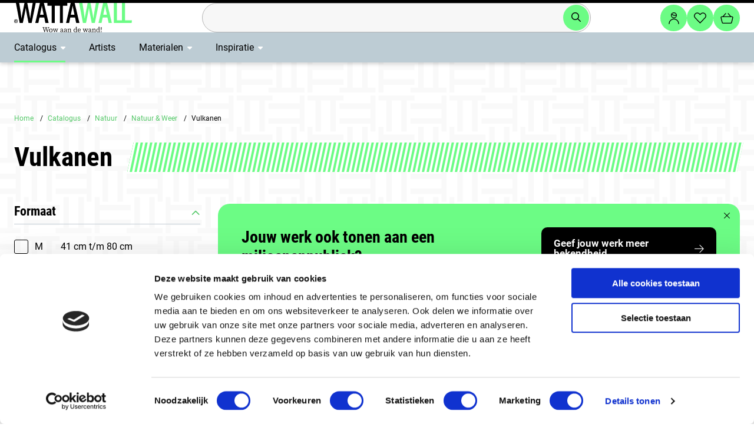

--- FILE ---
content_type: text/html; charset=UTF-8
request_url: https://www.wattawall.com/nl/catalogus/natuur/natuur-en-weer/vulkanen
body_size: 29134
content:
<!DOCTYPE html>
<html lang="nl">

<head>

    <meta name=robots content="index, follow">
    <!-- Google Tag Manager -->
    <script>
        (function(w,d,s,l,i){w[l]=w[l]||[];w[l].push({'gtm.start':
                new Date().getTime(),event:'gtm.js'});var f=d.getElementsByTagName(s)[0],
            j=d.createElement(s),dl=l!='dataLayer'?'&l='+l:'';j.async=true;j.src=
            'https://www.googletagmanager.com/gtm.js?id='+i+dl;f.parentNode.insertBefore(j,f);
        })(window,document,'script','dataLayer','GTM-TMBG9FP');

        dataLayer.push({
            'isLoggedIn': 'false',
            'customerType': ''
        });
    </script>

        <!-- End Google Tag Manager -->

    <meta charset="utf-8">
    <meta http-equiv="x-ua-compatible" content="ie=edge">

    <meta name="viewport" content="width=device-width, initial-scale=1, viewport-fit=cover">


    <meta name="format-detection" content="telephone=no">

    <meta name="keywords" content="">
    <meta name="csrf-token" content="4CYJ0AQfejZCmgIS0cD6dqpgySIUhP7vDOXHY42Y">

    <meta name="facebook-domain-verification" content="g0w5z2c89j6gg3139u1phlp54f9tu3" />

    <link rel="shortcut icon" href="https://www.wattawall.com/app/images/favicon/favicon.ico">
    <link rel="icon" type="image/png" sizes="16x16" href="https://www.wattawall.com/app/images/favicon/favicon-16x16.png">
    <link rel="icon" type="image/png" sizes="32x32" href="https://www.wattawall.com/app/images/favicon/favicon-32x32.png">
    <link rel="icon" type="image/png" sizes="48x48" href="https://www.wattawall.com/app/images/favicon/favicon-32x32.png">
    <link href="https://www.wattawall.com/app/css/main.css?version=93e02fbbdb1a78a8e8cce7cc0ee9ab7b" rel="stylesheet">

    <style >[wire\:loading], [wire\:loading\.delay], [wire\:loading\.inline-block], [wire\:loading\.inline], [wire\:loading\.block], [wire\:loading\.flex], [wire\:loading\.table], [wire\:loading\.grid], [wire\:loading\.inline-flex] {display: none;}[wire\:loading\.delay\.shortest], [wire\:loading\.delay\.shorter], [wire\:loading\.delay\.short], [wire\:loading\.delay\.long], [wire\:loading\.delay\.longer], [wire\:loading\.delay\.longest] {display:none;}[wire\:offline] {display: none;}[wire\:dirty]:not(textarea):not(input):not(select) {display: none;}input:-webkit-autofill, select:-webkit-autofill, textarea:-webkit-autofill {animation-duration: 50000s;animation-name: livewireautofill;}@keyframes livewireautofill { from {} }</style>

    <title>Vulkanen Schilderij Kopen? Canvas / Kunst | Wattawall</title>
    <meta name="title" content="Vulkanen Schilderij Kopen? Canvas / Kunst | Wattawall">

    <meta name="description" content="Vulkanen Schilderij Kopen? Bekijk de WATTAWALL Vulkanen Collectie! ➔ ✔Gratis Verzending ✔10.000+ Schilderijen ✔Canvas, Dibond, Aluminium en meer!">
</head>
<body class="no-animate bg-decal">
    <!-- Google Tag Manager (noscript) -->
    <noscript><iframe src="https://www.googletagmanager.com/ns.html?id=GTM-TMBG9FP"
                      height="0" width="0" style="display:none;visibility:hidden"></iframe></noscript>
    <!-- End Google Tag Manager (noscript) -->

    <!-- start .c-nav-mobile -->
    <nav class="c-nav-mobile js-nav-mobile__nav">
        <header class="c-nav-mobile__header"></header>
        <div class="c-nav-mobile__contain">
            <ul class="c-nav-mobile__list js-nav-mobile">
                                    <li class="c-nav-mobile__item
                                            c-nav-mobile__item--active
                                                                c-nav-mobile__item--has-subs
                                    ">
                        <a class="c-nav-mobile__link  js-nav-mobile__subs "
                           href="#">Catalogus</a>

                                                    <div class="c-nav-mobile__level js-nav-mobile__level">
                                <a class="c-nav-mobile__back js-nav-mobile__back" href="#">Back</a>
                                <ul class="c-nav-mobile__list">
                                                                            <li class="c-nav-mobile__item
                                                                            c-nav-mobile__item--active
                                                                        ">
                                            <a class="c-nav-mobile__link"
                                               href="https://www.wattawall.com/nl/catalogus">Catalogus</a>
                                        </li>
                                                                                                                <li class="c-nav-mobile__item
                                                                        ">
                                            <a class="c-nav-mobile__link"
                                               href="https://www.wattawall.com/nl/catalogus/dieren">Dieren</a>
                                        </li>
                                                                            <li class="c-nav-mobile__item
                                                                        ">
                                            <a class="c-nav-mobile__link"
                                               href="https://www.wattawall.com/nl/catalogus/fotografie">Fotografie</a>
                                        </li>
                                                                            <li class="c-nav-mobile__item
                                                                        ">
                                            <a class="c-nav-mobile__link"
                                               href="https://www.wattawall.com/nl/catalogus/schilderijen">Schilderijen</a>
                                        </li>
                                                                            <li class="c-nav-mobile__item
                                                                            c-nav-mobile__item--active
                                                                        ">
                                            <a class="c-nav-mobile__link"
                                               href="https://www.wattawall.com/nl/catalogus/natuur">Natuur</a>
                                        </li>
                                                                            <li class="c-nav-mobile__item
                                                                        ">
                                            <a class="c-nav-mobile__link"
                                               href="https://www.wattawall.com/nl/catalogus/gebouwen-en-architectuur">Gebouwen en architectuur</a>
                                        </li>
                                                                            <li class="c-nav-mobile__item
                                                                        ">
                                            <a class="c-nav-mobile__link"
                                               href="https://www.wattawall.com/nl/catalogus/seizoenen">Seizoenen</a>
                                        </li>
                                                                            <li class="c-nav-mobile__item
                                                                        ">
                                            <a class="c-nav-mobile__link"
                                               href="https://www.wattawall.com/nl/catalogus/sporten">Sporten</a>
                                        </li>
                                                                            <li class="c-nav-mobile__item
                                                                        ">
                                            <a class="c-nav-mobile__link"
                                               href="https://www.wattawall.com/nl/catalogus/transport">Transport</a>
                                        </li>
                                                                            <li class="c-nav-mobile__item
                                                                        ">
                                            <a class="c-nav-mobile__link"
                                               href="https://www.wattawall.com/nl/catalogus/mensen">Mensen</a>
                                        </li>
                                                                            <li class="c-nav-mobile__item
                                                                        ">
                                            <a class="c-nav-mobile__link"
                                               href="https://www.wattawall.com/nl/catalogus/historische-fotos">Historische foto&#039;s</a>
                                        </li>
                                                                            <li class="c-nav-mobile__item
                                                                        ">
                                            <a class="c-nav-mobile__link"
                                               href="https://www.wattawall.com/nl/catalogus/abandoned-places">Abandoned places</a>
                                        </li>
                                                                            <li class="c-nav-mobile__item
                                                                        ">
                                            <a class="c-nav-mobile__link"
                                               href="https://www.wattawall.com/nl/catalogus/muziek">Muziek</a>
                                        </li>
                                                                            <li class="c-nav-mobile__item
                                                                        ">
                                            <a class="c-nav-mobile__link"
                                               href="https://www.wattawall.com/nl/catalogus/levensovertuiging">Levensovertuiging</a>
                                        </li>
                                                                            <li class="c-nav-mobile__item
                                                                        ">
                                            <a class="c-nav-mobile__link"
                                               href="https://www.wattawall.com/nl/catalogus/wereld-landen-en-steden">Wereld, Landen en Steden</a>
                                        </li>
                                                                            <li class="c-nav-mobile__item
                                                                        ">
                                            <a class="c-nav-mobile__link"
                                               href="https://www.wattawall.com/nl/catalogus/oude-meesters">Oude Meesters</a>
                                        </li>
                                                                            <li class="c-nav-mobile__item
                                                                        ">
                                            <a class="c-nav-mobile__link"
                                               href="https://www.wattawall.com/nl/catalogus/stilleven">Stilleven</a>
                                        </li>
                                                                    </ul>
                            </div>
                                            </li>
                                    <li class="c-nav-mobile__item
                                                        ">
                        <a class="c-nav-mobile__link "
                           href="https://www.wattawall.com/nl/artists">Artists</a>

                                            </li>
                                    <li class="c-nav-mobile__item
                                                                c-nav-mobile__item--has-subs
                                    ">
                        <a class="c-nav-mobile__link  js-nav-mobile__subs "
                           href="#">Materialen</a>

                                                    <div class="c-nav-mobile__level js-nav-mobile__level">
                                <a class="c-nav-mobile__back js-nav-mobile__back" href="#">Back</a>
                                <ul class="c-nav-mobile__list">
                                                                                                                <li class="c-nav-mobile__item
                                                                        ">
                                            <a class="c-nav-mobile__link"
                                               href="https://www.wattawall.com/nl/materialen/canvas-voor-binnen">Canvas voor binnen</a>
                                        </li>
                                                                            <li class="c-nav-mobile__item
                                                                        ">
                                            <a class="c-nav-mobile__link"
                                               href="https://www.wattawall.com/nl/materialen/dibond">Dibond</a>
                                        </li>
                                                                            <li class="c-nav-mobile__item
                                                                        ">
                                            <a class="c-nav-mobile__link"
                                               href="https://www.wattawall.com/nl/materialen/aluminium">Aluminium</a>
                                        </li>
                                                                            <li class="c-nav-mobile__item
                                                                        ">
                                            <a class="c-nav-mobile__link"
                                               href="https://www.wattawall.com/nl/materialen/acrylglas">Acrylglas</a>
                                        </li>
                                                                            <li class="c-nav-mobile__item
                                                                        ">
                                            <a class="c-nav-mobile__link"
                                               href="https://www.wattawall.com/nl/materialen/butler-finish">Butler Finish</a>
                                        </li>
                                                                            <li class="c-nav-mobile__item
                                                                        ">
                                            <a class="c-nav-mobile__link"
                                               href="https://www.wattawall.com/nl/materialen/hout">Hout</a>
                                        </li>
                                                                            <li class="c-nav-mobile__item
                                                                        ">
                                            <a class="c-nav-mobile__link"
                                               href="https://www.wattawall.com/nl/materialen/forex">Forex</a>
                                        </li>
                                                                            <li class="c-nav-mobile__item
                                                                        ">
                                            <a class="c-nav-mobile__link"
                                               href="https://www.wattawall.com/nl/materialen/baklijsten">Baklijsten</a>
                                        </li>
                                                                    </ul>
                            </div>
                                            </li>
                                    <li class="c-nav-mobile__item
                                                                c-nav-mobile__item--has-subs
                                    ">
                        <a class="c-nav-mobile__link  js-nav-mobile__subs "
                           href="#">Inspiratie</a>

                                            </li>
                                                <footer class="c-nav-mobile__footer">
                                    </footer>
            </ul>
        </div>
    </nav>
<!-- / .c-nav-mobile -->

    <!-- start .l-sitewrapper -->
    <div class="l-sitewrapper">
        <header class="c-header">
    <div class="c-header__contain l-contain">
        <a
            href="https://www.wattawall.com/nl"
            class="c-header__logo">
            <img src="[data-uri]"
                 height="50" width="200" alt="Wattawal">
        </a>
            <form action="https://www.wattawall.com/search/products" method="get" class="c-header__search js-header__search">
                <div class="c-header__search-contain">
                    <div wire:id="5EYgGBvVb2BvLg02tGGj" wire:initial-data="{&quot;fingerprint&quot;:{&quot;id&quot;:&quot;5EYgGBvVb2BvLg02tGGj&quot;,&quot;name&quot;:&quot;site.header-search-bar&quot;,&quot;locale&quot;:&quot;nl&quot;,&quot;path&quot;:&quot;nl\/catalogus\/natuur\/natuur-en-weer\/vulkanen&quot;,&quot;method&quot;:&quot;GET&quot;,&quot;v&quot;:&quot;acj&quot;},&quot;effects&quot;:{&quot;listeners&quot;:[&quot;queryParameters&quot;]},&quot;serverMemo&quot;:{&quot;children&quot;:[],&quot;errors&quot;:[],&quot;htmlHash&quot;:&quot;ff9388f8&quot;,&quot;data&quot;:{&quot;searchQuery&quot;:&quot;&quot;,&quot;queryParameters&quot;:[]},&quot;dataMeta&quot;:[],&quot;checksum&quot;:&quot;dd0b88eb4008933a0e7f26890277abfe2449c4df396dde646da19b3315c1adf0&quot;}}">
        <input
        name="searchQuery"
        type="text"
        class="c-header__search-input js-header__search-input"
        value=""
        wire:model="searchQuery" />
    <button
        type="submit"
        class="c-header__search-btn">
        <i class="fa-regular fa-magnifying-glass"></i>
    </button>
</div>

<!-- Livewire Component wire-end:5EYgGBvVb2BvLg02tGGj -->                </div>
            </form>
            <ul class="c-header__quicknav">
                <li class="c-header__quicknav-item c-header__quicknav-item--search">
                    <button
                        type="button"
                        class="c-header__quicknav-link js-header__search-open">
                        <i class="fa-regular fa-magnifying-glass"></i>
                    </button>
                </li>
                <li class="c-header__quicknav-item c-header__quicknav-item--account">
                    <a href="#"
                       class="c-header__quicknav-link c-header__quicknav-link--avatar js-modal__trigger"
                        data-modal="1" ></a>
                </li>
                <li class="c-header__quicknav-item c-header__quicknav-item--favorites">
                    <a href="https://www.wattawall.com/nl/favorieten"
                       class="c-header__quicknav-link c-header__quicknav-link--hearth js-favorite__counter">
                                            </a>
                </li>
                <li class="c-header__quicknav-item">
                    <a href="https://www.wattawall.com/nl/winkelwagen"
                       class="c-header__quicknav-link c-header__quicknav-link--basket">
                                            </a>
                </li>
            </ul>
            <button class="c-header__hamburger js-nav-mobile__btn-toggle">
                <span></span>
            </button>
        </div>
    <div class="c-header__bottom">
        <div class="c-header__bottom-contain l-contain">
                            <nav class="c-header__nav" role="navigation">
                    <ul class="c-header__nav-list">
                                                    <li class="c-header__nav-item
                                            c-header__nav-item--active
                                                                c-header__nav-item--has-sub
                                        ">
                                <a href="https://www.wattawall.com/nl/catalogus"
                                   class="c-header__nav-link">Catalogus</a>
                                                                    <div class="c-header__subnav">
                                        <div class="c-header__subnav-contain l-contain">
                                            <div class="c-header__subnav-col">
                                                <ul class="c-header__subnav-list">
                                                                                                            <li class="c-header__subnav-item">
                                                            <a href="https://www.wattawall.com/nl/catalogus/dieren"
                                                               class="c-header__subnav-link js-header__subnav-link"
                                                                                                                           >Dieren</a>
                                                        </li>
                                                                                                                                                                    <li class="c-header__subnav-item">
                                                            <a href="https://www.wattawall.com/nl/catalogus/fotografie"
                                                               class="c-header__subnav-link js-header__subnav-link"
                                                                                                                           >Fotografie</a>
                                                        </li>
                                                                                                                                                                    <li class="c-header__subnav-item">
                                                            <a href="https://www.wattawall.com/nl/catalogus/schilderijen"
                                                               class="c-header__subnav-link js-header__subnav-link"
                                                                                                                           >Schilderijen</a>
                                                        </li>
                                                                                                                                                                    <li class="c-header__subnav-item">
                                                            <a href="https://www.wattawall.com/nl/catalogus/natuur"
                                                               class="c-header__subnav-link js-header__subnav-link"
                                                                                                                           >Natuur</a>
                                                        </li>
                                                                                                                                                                    <li class="c-header__subnav-item">
                                                            <a href="https://www.wattawall.com/nl/catalogus/gebouwen-en-architectuur"
                                                               class="c-header__subnav-link js-header__subnav-link"
                                                                                                                           >Gebouwen en architectuur</a>
                                                        </li>
                                                                                                                                                                    <li class="c-header__subnav-item">
                                                            <a href="https://www.wattawall.com/nl/catalogus/seizoenen"
                                                               class="c-header__subnav-link js-header__subnav-link"
                                                                                                                           >Seizoenen</a>
                                                        </li>
                                                                                                                                                                    <li class="c-header__subnav-item">
                                                            <a href="https://www.wattawall.com/nl/catalogus/sporten"
                                                               class="c-header__subnav-link js-header__subnav-link"
                                                                                                                           >Sporten</a>
                                                        </li>
                                                                                                                                                                    <li class="c-header__subnav-item">
                                                            <a href="https://www.wattawall.com/nl/catalogus/transport"
                                                               class="c-header__subnav-link js-header__subnav-link"
                                                                                                                           >Transport</a>
                                                        </li>
                                                                                                                                                                    </ul>
                                                <a href="https://www.wattawall.com/nl/catalogus" class="c-btn c-btn--clear">
                                                                                                            Bekijk alle categorie&euml;n
                                                                                                    </a>
                                            </div>
                                            <div class="c-header__subnav-col">
                                                <div class="c-header__subnav-preview js-header__subnav-preview"
                                                    
                                                ></div>
                                            </div>
                                        </div>
                                    </div>
                                                            </li>
                                                    <li class="c-header__nav-item
                                                            ">
                                <a href="https://www.wattawall.com/nl/artists"
                                   class="c-header__nav-link">Artists</a>
                                                            </li>
                                                    <li class="c-header__nav-item
                                                                c-header__nav-item--has-sub
                                        ">
                                <a href="https://www.wattawall.com/nl/materialen"
                                   class="c-header__nav-link">Materialen</a>
                                                                    <div class="c-header__subnav">
                                        <div class="c-header__subnav-contain l-contain">
                                            <div class="c-header__subnav-col">
                                                <ul class="c-header__subnav-list">
                                                                                                            <li class="c-header__subnav-item">
                                                            <a href="https://www.wattawall.com/nl/materialen/canvas-voor-binnen"
                                                               class="c-header__subnav-link js-header__subnav-link"
                                                                                                                                  data-thumb="https://www.wattawall.com/storage/16766/conversions/Close-up-1-dichtbij-megamenu.png"
                                                                                                                            >Canvas voor binnen</a>
                                                        </li>
                                                                                                                                                                    <li class="c-header__subnav-item">
                                                            <a href="https://www.wattawall.com/nl/materialen/dibond"
                                                               class="c-header__subnav-link js-header__subnav-link"
                                                                                                                           >Dibond</a>
                                                        </li>
                                                                                                                                                                    <li class="c-header__subnav-item">
                                                            <a href="https://www.wattawall.com/nl/materialen/aluminium"
                                                               class="c-header__subnav-link js-header__subnav-link"
                                                                                                                           >Aluminium</a>
                                                        </li>
                                                                                                                                                                    <li class="c-header__subnav-item">
                                                            <a href="https://www.wattawall.com/nl/materialen/acrylglas"
                                                               class="c-header__subnav-link js-header__subnav-link"
                                                                                                                           >Acrylglas</a>
                                                        </li>
                                                                                                                                                                    <li class="c-header__subnav-item">
                                                            <a href="https://www.wattawall.com/nl/materialen/butler-finish"
                                                               class="c-header__subnav-link js-header__subnav-link"
                                                                                                                           >Butler Finish</a>
                                                        </li>
                                                                                                                                                                    <li class="c-header__subnav-item">
                                                            <a href="https://www.wattawall.com/nl/materialen/hout"
                                                               class="c-header__subnav-link js-header__subnav-link"
                                                                                                                           >Hout</a>
                                                        </li>
                                                                                                                                                                    <li class="c-header__subnav-item">
                                                            <a href="https://www.wattawall.com/nl/materialen/forex"
                                                               class="c-header__subnav-link js-header__subnav-link"
                                                                                                                           >Forex</a>
                                                        </li>
                                                                                                                                                                    <li class="c-header__subnav-item">
                                                            <a href="https://www.wattawall.com/nl/materialen/baklijsten"
                                                               class="c-header__subnav-link js-header__subnav-link"
                                                                                                                           >Baklijsten</a>
                                                        </li>
                                                                                                                                                                    </ul>
                                                <a href="https://www.wattawall.com/nl/materialen" class="c-btn c-btn--clear">
                                                                                                            Bekijk onze druktechnieken
                                                                                                    </a>
                                            </div>
                                            <div class="c-header__subnav-col">
                                                <div class="c-header__subnav-preview js-header__subnav-preview"
                                                    
                                                ></div>
                                            </div>
                                        </div>
                                    </div>
                                                            </li>
                                                    <li class="c-header__nav-item
                                                                c-header__nav-item--has-sub
                                        ">
                                <a href="https://www.wattawall.com/nl/inspiratie"
                                   class="c-header__nav-link">Inspiratie</a>
                                                            </li>
                                            </ul>
                </nav>
                    </div>
    </div>
</header>
<!-- / .c-header -->

            <div class="l-contain">
        <ul class="c-crumbs">
            <li class="c-crumbs__item">
                <a href="https://www.wattawall.com/nl" class="c-crumbs__link">Home</a>
            </li>
                                                                                <li class="c-crumbs__item">
                        <a class="c-crumbs__link" href="https://www.wattawall.com/nl/catalogus">Catalogus</a>
                    </li>
                                        <li class="c-crumbs__item">
                        <a class="c-crumbs__link" href="https://www.wattawall.com/nl/catalogus/natuur">Natuur</a>
                    </li>
                                        <li class="c-crumbs__item">
                        <a class="c-crumbs__link" href="https://www.wattawall.com/nl/catalogus/natuur/natuur-en-weer">Natuur &amp; Weer</a>
                    </li>
                                                    <li class="c-crumbs__item">
                    Vulkanen
                </li>
                                </ul>
    </div>

            <div class="c-block">
        <div class="c-block__contain l-contain">
            <h1 class="has-decal  has-decal--nm ">Vulkanen</h1>
                    </div>
    </div>

    
    
                        <div wire:id="1nBokiCvNrThSQW5xGyc" wire:initial-data="{&quot;fingerprint&quot;:{&quot;id&quot;:&quot;1nBokiCvNrThSQW5xGyc&quot;,&quot;name&quot;:&quot;site.catalog&quot;,&quot;locale&quot;:&quot;nl&quot;,&quot;path&quot;:&quot;nl\/catalogus\/natuur\/natuur-en-weer\/vulkanen&quot;,&quot;method&quot;:&quot;GET&quot;,&quot;v&quot;:&quot;acj&quot;},&quot;effects&quot;:{&quot;listeners&quot;:[],&quot;path&quot;:&quot;https:\/\/www.wattawall.com\/nl\/catalogus\/natuur\/natuur-en-weer\/vulkanen&quot;},&quot;serverMemo&quot;:{&quot;children&quot;:{&quot;4876&quot;:{&quot;id&quot;:&quot;u2cJ9YPbdzPcBtbiatOj&quot;,&quot;tag&quot;:&quot;article&quot;},&quot;5310&quot;:{&quot;id&quot;:&quot;R0BsSUATCK0fbKrrmMot&quot;,&quot;tag&quot;:&quot;article&quot;},&quot;5347&quot;:{&quot;id&quot;:&quot;tXnrlYPFVqIsb6PR0ZmD&quot;,&quot;tag&quot;:&quot;article&quot;},&quot;5348&quot;:{&quot;id&quot;:&quot;SZbVXhawWJvJeieFiTcm&quot;,&quot;tag&quot;:&quot;article&quot;},&quot;5349&quot;:{&quot;id&quot;:&quot;4Z36z1ObqiHtpCDw9OwE&quot;,&quot;tag&quot;:&quot;article&quot;},&quot;5351&quot;:{&quot;id&quot;:&quot;CXOzeFGkVjpQDolZ23wX&quot;,&quot;tag&quot;:&quot;article&quot;},&quot;5353&quot;:{&quot;id&quot;:&quot;jp9pUHvFRBENlB8mbQOw&quot;,&quot;tag&quot;:&quot;article&quot;},&quot;5354&quot;:{&quot;id&quot;:&quot;7OiuMZecTgrR4PTETKh3&quot;,&quot;tag&quot;:&quot;article&quot;},&quot;5355&quot;:{&quot;id&quot;:&quot;mYn8HuQs8BPCJPAqKqOV&quot;,&quot;tag&quot;:&quot;article&quot;},&quot;7455&quot;:{&quot;id&quot;:&quot;trxB16RNEF43kowMu2vh&quot;,&quot;tag&quot;:&quot;article&quot;},&quot;8106&quot;:{&quot;id&quot;:&quot;bG7fqXdWF0KGODERUNb0&quot;,&quot;tag&quot;:&quot;article&quot;},&quot;8107&quot;:{&quot;id&quot;:&quot;cHFqtWtId8wybEPVu9v1&quot;,&quot;tag&quot;:&quot;article&quot;}},&quot;errors&quot;:[],&quot;htmlHash&quot;:&quot;14e7ce42&quot;,&quot;data&quot;:{&quot;block&quot;:[],&quot;cmsPage&quot;:[],&quot;tags&quot;:[{&quot;id&quot;:4039,&quot;verified_by_user_id&quot;:1,&quot;verified_at&quot;:&quot;2022-03-24 10:31:47&quot;,&quot;material_id&quot;:null,&quot;name&quot;:{&quot;nl&quot;:&quot;Vulkaan&quot;,&quot;en&quot;:&quot;Volcano&quot;},&quot;slug&quot;:{&quot;nl&quot;:&quot;vulkaan&quot;,&quot;en&quot;:&quot;volcano&quot;},&quot;position&quot;:0,&quot;active&quot;:1,&quot;created_at&quot;:&quot;2022-03-24T09:31:47.000000Z&quot;,&quot;updated_at&quot;:&quot;2022-03-24T09:31:47.000000Z&quot;,&quot;deleted_at&quot;:null,&quot;pivot&quot;:{&quot;block_id&quot;:611,&quot;tag_id&quot;:4039}},{&quot;id&quot;:4040,&quot;verified_by_user_id&quot;:1,&quot;verified_at&quot;:&quot;2022-03-24 10:31:47&quot;,&quot;material_id&quot;:null,&quot;name&quot;:{&quot;nl&quot;:&quot;Vulkanen&quot;,&quot;en&quot;:&quot;Volcanos&quot;},&quot;slug&quot;:{&quot;nl&quot;:&quot;vulkanen&quot;,&quot;en&quot;:&quot;volcanos&quot;},&quot;position&quot;:0,&quot;active&quot;:1,&quot;created_at&quot;:&quot;2022-03-24T09:31:47.000000Z&quot;,&quot;updated_at&quot;:&quot;2022-03-24T09:31:47.000000Z&quot;,&quot;deleted_at&quot;:null,&quot;pivot&quot;:{&quot;block_id&quot;:611,&quot;tag_id&quot;:4040}}],&quot;filterStyles&quot;:[],&quot;filterSizes&quot;:[],&quot;styles&quot;:[],&quot;sizes&quot;:[],&quot;productIds&quot;:[3399,3935,4876,5310,5347,5348,5349,5351,5353,5354,5355,7455,8106,8107],&quot;filterTags&quot;:[],&quot;sort&quot;:&quot;&quot;,&quot;page&quot;:1,&quot;paginators&quot;:{&quot;page&quot;:1},&quot;lastUpdate&quot;:&quot;d3ed516b011779944078dc7443de514e&quot;},&quot;dataMeta&quot;:{&quot;models&quot;:{&quot;block&quot;:{&quot;class&quot;:&quot;App\\Models\\Block&quot;,&quot;id&quot;:611,&quot;relations&quot;:[&quot;blockType&quot;,&quot;layout&quot;,&quot;slides&quot;,&quot;faqs&quot;,&quot;tags&quot;,&quot;specifications&quot;,&quot;bestsellers&quot;],&quot;connection&quot;:&quot;mysql&quot;,&quot;collectionClass&quot;:null},&quot;cmsPage&quot;:{&quot;class&quot;:&quot;App\\Models\\Page&quot;,&quot;id&quot;:187,&quot;relations&quot;:[&quot;media&quot;,&quot;blocks&quot;,&quot;blocks.blockType&quot;,&quot;blocks.layout&quot;,&quot;blocks.slides&quot;,&quot;blocks.faqs&quot;,&quot;blocks.tags&quot;,&quot;blocks.specifications&quot;,&quot;blocks.bestsellers&quot;,&quot;parent&quot;,&quot;parent.parent&quot;,&quot;parent.parent.parent&quot;,&quot;ancestors&quot;,&quot;childrenPages&quot;,&quot;children&quot;],&quot;connection&quot;:&quot;mysql&quot;,&quot;collectionClass&quot;:null}},&quot;collections&quot;:[&quot;tags&quot;,&quot;productIds&quot;,&quot;filterTags&quot;],&quot;modelCollections&quot;:{&quot;filterStyles&quot;:{&quot;class&quot;:&quot;App\\Models\\Style&quot;,&quot;id&quot;:[2],&quot;relations&quot;:[],&quot;connection&quot;:&quot;mysql&quot;,&quot;collectionClass&quot;:null},&quot;filterSizes&quot;:{&quot;class&quot;:&quot;App\\Models\\Size&quot;,&quot;id&quot;:[null,null,null],&quot;relations&quot;:[],&quot;connection&quot;:&quot;mysql&quot;,&quot;collectionClass&quot;:null}}},&quot;checksum&quot;:&quot;32cc70c2984605c20f65a273332864686b792dd6bdb7a4d0203972b0b3044349&quot;}}" class="c-block c-block--has-aside">
    <div class="c-block__contain l-contain">
                <aside class="c-sidefilter js-filter__sidebar">
                            



















        <div class="c-sidefilter__cat js-sidefilter__cat">
        <div class="c-sidefilter__cat-heading c-sidefilter__cat-heading--active js-sidefilter__cat-heading">Formaat
        </div>
        <div class="c-sidefilter__cat-wrapper js-sidefilter__cat-wrapper" wire:ignore>
            <div class="c-sidefilter__cat-content js-sidefilter__cat-content">
                <ul class="c-sidefilter__cat-list">
                                            <li class="c-sidefilter__cat-item">
                            <input wire:model="sizes" type="checkbox" id="size-M" name="size[M]" value="M">
                            <label for="size-M"><span>M</span> 41 cm t/m 80 cm</label>
                        </li>
                                            <li class="c-sidefilter__cat-item">
                            <input wire:model="sizes" type="checkbox" id="size-L" name="size[L]" value="L">
                            <label for="size-L"><span>L</span> 81 cm t/m 120 cm</label>
                        </li>
                                            <li class="c-sidefilter__cat-item">
                            <input wire:model="sizes" type="checkbox" id="size-S" name="size[S]" value="S">
                            <label for="size-S"><span>S</span> 0 cm t/m 40 cm</label>
                        </li>
                                    </ul>
            </div>
        </div>
    </div>
</aside>
        <div class="c-block__col js-results__wrapper">
            <div class="c-panel c-panel--2-1 js-panel">
    <div class="c-panel__col">
        <div class="c-panel__heading">Jouw werk ook tonen aan een miljoenenpubliek?</div>
        <p>Creëer de ultieme boost voor jouw kunstuiting.</p>
    </div>
    <div class="c-panel__col">
        <a href="https://www.wattawall.com/nl/showcase-je-werk" class="c-btn c-btn--secondary">Geef jouw werk meer bekendheid</a>
    </div>

    <button class="c-panel__hide js-panel__hide"><i class="fal fa-times"></i></button>
</div>
            <div class="c-searchfilter">
    <div class="c-searchfilter__col">
        <div class="c-searchfilter__results">14 resultaten</div>
        <div class="c-searchfilter__filters">
                    </div>
    </div>
    <div class="c-searchfilter__col">
        <select wire:model="sort" name="sort" id="sort" class="js-filter-select">
            <option value="new">Sorteren op: Nieuw</option>
            <option value="old">Sorteren op: Oud</option>
        </select>
    </div>
</div>
            <div class="c-products">
                            <article wire:id="cHFqtWtId8wybEPVu9v1" wire:initial-data="{&quot;fingerprint&quot;:{&quot;id&quot;:&quot;cHFqtWtId8wybEPVu9v1&quot;,&quot;name&quot;:&quot;site.product&quot;,&quot;locale&quot;:&quot;nl&quot;,&quot;path&quot;:&quot;nl\/catalogus\/natuur\/natuur-en-weer\/vulkanen&quot;,&quot;method&quot;:&quot;GET&quot;,&quot;v&quot;:&quot;acj&quot;},&quot;effects&quot;:{&quot;listeners&quot;:[&quot;refresh-product-8107&quot;]},&quot;serverMemo&quot;:{&quot;children&quot;:[],&quot;errors&quot;:[],&quot;htmlHash&quot;:&quot;bf0d8777&quot;,&quot;data&quot;:{&quot;product&quot;:[],&quot;isFavourite&quot;:false,&quot;isBestseller&quot;:false,&quot;price&quot;:47.1,&quot;prices&quot;:[]},&quot;dataMeta&quot;:{&quot;models&quot;:{&quot;product&quot;:{&quot;class&quot;:&quot;App\\Models\\Product&quot;,&quot;id&quot;:8107,&quot;relations&quot;:[&quot;studio&quot;,&quot;studio.user&quot;,&quot;bestsellers&quot;,&quot;media&quot;],&quot;connection&quot;:&quot;mysql&quot;,&quot;collectionClass&quot;:null},&quot;prices&quot;:{&quot;class&quot;:&quot;App\\Models\\Price&quot;,&quot;id&quot;:null,&quot;relations&quot;:[&quot;material&quot;],&quot;connection&quot;:&quot;mysql&quot;,&quot;collectionClass&quot;:null}}},&quot;checksum&quot;:&quot;666ef73e7547c69719f7d286099b37998dc48e92a67f04a29f71a54908a1269c&quot;}}" class="c-product">
    <figure class="c-product__figure">
                    <a href="https://www.wattawall.com/nl/werk/8107/volcano-erupting-at-night-yasur-volcano" class="c-product__footer-link">
                <img
srcset="https://www.wattawall.com/storage/8482/responsive-images/NIS_MP_10118387___thumbnail_996_710.jpg 996w, https://www.wattawall.com/storage/8482/responsive-images/NIS_MP_10118387___thumbnail_833_594.jpg 833w, https://www.wattawall.com/storage/8482/responsive-images/NIS_MP_10118387___thumbnail_697_497.jpg 697w, https://www.wattawall.com/storage/8482/responsive-images/NIS_MP_10118387___thumbnail_583_416.jpg 583w, https://www.wattawall.com/storage/8482/responsive-images/NIS_MP_10118387___thumbnail_488_348.jpg 488w, https://www.wattawall.com/storage/8482/responsive-images/NIS_MP_10118387___thumbnail_408_291.jpg 408w, https://www.wattawall.com/storage/8482/responsive-images/NIS_MP_10118387___thumbnail_341_243.jpg 341w, [data-uri] 32w"
onload="window.requestAnimationFrame(function(){if(!(size=getBoundingClientRect().width))return;onload=null;sizes=Math.ceil(size/window.innerWidth*100)+'vw';});"

src="https://www.wattawall.com/storage/8482/conversions/NIS_MP_10118387-thumbnail.jpg"
    alt="NIS_MP_10118387"


>

            </a>
                <button class="c-product__like js-product__like " wire:click="toggleFavourite"></button>
    </figure>
    <footer class="c-product__footer">
        <a href="https://www.wattawall.com/nl/werk/8107/volcano-erupting-at-night-yasur-volcano" class="c-product__footer-link">
            <h3 class="c-product__heading">Volcano erupting at night, Yasur Volcano,...</h3>
                            <div class="c-product__price">&euro; 47</div>
                    </a>
    </footer>
</article>

<!-- Livewire Component wire-end:cHFqtWtId8wybEPVu9v1 -->                            <article wire:id="bG7fqXdWF0KGODERUNb0" wire:initial-data="{&quot;fingerprint&quot;:{&quot;id&quot;:&quot;bG7fqXdWF0KGODERUNb0&quot;,&quot;name&quot;:&quot;site.product&quot;,&quot;locale&quot;:&quot;nl&quot;,&quot;path&quot;:&quot;nl\/catalogus\/natuur\/natuur-en-weer\/vulkanen&quot;,&quot;method&quot;:&quot;GET&quot;,&quot;v&quot;:&quot;acj&quot;},&quot;effects&quot;:{&quot;listeners&quot;:[&quot;refresh-product-8106&quot;]},&quot;serverMemo&quot;:{&quot;children&quot;:[],&quot;errors&quot;:[],&quot;htmlHash&quot;:&quot;9562cb83&quot;,&quot;data&quot;:{&quot;product&quot;:[],&quot;isFavourite&quot;:false,&quot;isBestseller&quot;:false,&quot;price&quot;:47.1,&quot;prices&quot;:[]},&quot;dataMeta&quot;:{&quot;models&quot;:{&quot;product&quot;:{&quot;class&quot;:&quot;App\\Models\\Product&quot;,&quot;id&quot;:8106,&quot;relations&quot;:[&quot;studio&quot;,&quot;studio.user&quot;,&quot;bestsellers&quot;,&quot;media&quot;],&quot;connection&quot;:&quot;mysql&quot;,&quot;collectionClass&quot;:null},&quot;prices&quot;:{&quot;class&quot;:&quot;App\\Models\\Price&quot;,&quot;id&quot;:null,&quot;relations&quot;:[&quot;material&quot;],&quot;connection&quot;:&quot;mysql&quot;,&quot;collectionClass&quot;:null}}},&quot;checksum&quot;:&quot;80b33bafabd2550696c96f8ae46777f1379b2e9ad65046a2491cc24a64110293&quot;}}" class="c-product">
    <figure class="c-product__figure">
                    <a href="https://www.wattawall.com/nl/werk/8106/volcano-erupting-at-night-yasur-volcano" class="c-product__footer-link">
                <img
srcset="https://www.wattawall.com/storage/8481/responsive-images/NIS_MP_10118386___thumbnail_507_710.jpg 507w, https://www.wattawall.com/storage/8481/responsive-images/NIS_MP_10118386___thumbnail_424_594.jpg 424w, https://www.wattawall.com/storage/8481/responsive-images/NIS_MP_10118386___thumbnail_354_496.jpg 354w, https://www.wattawall.com/storage/8481/responsive-images/NIS_MP_10118386___thumbnail_296_415.jpg 296w, https://www.wattawall.com/storage/8481/responsive-images/NIS_MP_10118386___thumbnail_248_347.jpg 248w, https://www.wattawall.com/storage/8481/responsive-images/NIS_MP_10118386___thumbnail_207_290.jpg 207w, [data-uri] 32w"
onload="window.requestAnimationFrame(function(){if(!(size=getBoundingClientRect().width))return;onload=null;sizes=Math.ceil(size/window.innerWidth*100)+'vw';});"

src="https://www.wattawall.com/storage/8481/conversions/NIS_MP_10118386-thumbnail.jpg"
    alt="NIS_MP_10118386"


>

            </a>
                <button class="c-product__like js-product__like " wire:click="toggleFavourite"></button>
    </figure>
    <footer class="c-product__footer">
        <a href="https://www.wattawall.com/nl/werk/8106/volcano-erupting-at-night-yasur-volcano" class="c-product__footer-link">
            <h3 class="c-product__heading">Volcano erupting at night, Yasur Volcano,...</h3>
                            <div class="c-product__price">&euro; 47</div>
                    </a>
    </footer>
</article>

<!-- Livewire Component wire-end:bG7fqXdWF0KGODERUNb0 -->                            <article wire:id="trxB16RNEF43kowMu2vh" wire:initial-data="{&quot;fingerprint&quot;:{&quot;id&quot;:&quot;trxB16RNEF43kowMu2vh&quot;,&quot;name&quot;:&quot;site.product&quot;,&quot;locale&quot;:&quot;nl&quot;,&quot;path&quot;:&quot;nl\/catalogus\/natuur\/natuur-en-weer\/vulkanen&quot;,&quot;method&quot;:&quot;GET&quot;,&quot;v&quot;:&quot;acj&quot;},&quot;effects&quot;:{&quot;listeners&quot;:[&quot;refresh-product-7455&quot;]},&quot;serverMemo&quot;:{&quot;children&quot;:[],&quot;errors&quot;:[],&quot;htmlHash&quot;:&quot;4c5f78b2&quot;,&quot;data&quot;:{&quot;product&quot;:[],&quot;isFavourite&quot;:false,&quot;isBestseller&quot;:false,&quot;price&quot;:44.67,&quot;prices&quot;:[]},&quot;dataMeta&quot;:{&quot;models&quot;:{&quot;product&quot;:{&quot;class&quot;:&quot;App\\Models\\Product&quot;,&quot;id&quot;:7455,&quot;relations&quot;:[&quot;studio&quot;,&quot;studio.user&quot;,&quot;bestsellers&quot;,&quot;media&quot;],&quot;connection&quot;:&quot;mysql&quot;,&quot;collectionClass&quot;:null},&quot;prices&quot;:{&quot;class&quot;:&quot;App\\Models\\Price&quot;,&quot;id&quot;:null,&quot;relations&quot;:[&quot;material&quot;],&quot;connection&quot;:&quot;mysql&quot;,&quot;collectionClass&quot;:null}}},&quot;checksum&quot;:&quot;a0093076ac744683334926ef8411c9d80ec126d50c3a7201775d3fa76118d499&quot;}}" class="c-product">
    <figure class="c-product__figure">
                    <a href="https://www.wattawall.com/nl/werk/7455/steaming-volcano-at-sunset-mount-kaimondake" class="c-product__footer-link">
                <img
srcset="https://www.wattawall.com/storage/7830/responsive-images/NIS_MP_10114979___thumbnail_473_710.jpg 473w, https://www.wattawall.com/storage/7830/responsive-images/NIS_MP_10114979___thumbnail_395_593.jpg 395w, https://www.wattawall.com/storage/7830/responsive-images/NIS_MP_10114979___thumbnail_331_497.jpg 331w, https://www.wattawall.com/storage/7830/responsive-images/NIS_MP_10114979___thumbnail_277_416.jpg 277w, [data-uri] 32w"
onload="window.requestAnimationFrame(function(){if(!(size=getBoundingClientRect().width))return;onload=null;sizes=Math.ceil(size/window.innerWidth*100)+'vw';});"

src="https://www.wattawall.com/storage/7830/conversions/NIS_MP_10114979-thumbnail.jpg"
    alt="NIS_MP_10114979"


>

            </a>
                <button class="c-product__like js-product__like " wire:click="toggleFavourite"></button>
    </figure>
    <footer class="c-product__footer">
        <a href="https://www.wattawall.com/nl/werk/7455/steaming-volcano-at-sunset-mount-kaimondake" class="c-product__footer-link">
            <h3 class="c-product__heading">Steaming volcano at sunset, Mount Kaimondake,...</h3>
                            <div class="c-product__price">&euro; 45</div>
                    </a>
    </footer>
</article>

<!-- Livewire Component wire-end:trxB16RNEF43kowMu2vh -->                            <article wire:id="jp9pUHvFRBENlB8mbQOw" wire:initial-data="{&quot;fingerprint&quot;:{&quot;id&quot;:&quot;jp9pUHvFRBENlB8mbQOw&quot;,&quot;name&quot;:&quot;site.product&quot;,&quot;locale&quot;:&quot;nl&quot;,&quot;path&quot;:&quot;nl\/catalogus\/natuur\/natuur-en-weer\/vulkanen&quot;,&quot;method&quot;:&quot;GET&quot;,&quot;v&quot;:&quot;acj&quot;},&quot;effects&quot;:{&quot;listeners&quot;:[&quot;refresh-product-5353&quot;]},&quot;serverMemo&quot;:{&quot;children&quot;:[],&quot;errors&quot;:[],&quot;htmlHash&quot;:&quot;3bc64806&quot;,&quot;data&quot;:{&quot;product&quot;:[],&quot;isFavourite&quot;:false,&quot;isBestseller&quot;:false,&quot;price&quot;:44.67,&quot;prices&quot;:[]},&quot;dataMeta&quot;:{&quot;models&quot;:{&quot;product&quot;:{&quot;class&quot;:&quot;App\\Models\\Product&quot;,&quot;id&quot;:5353,&quot;relations&quot;:[&quot;studio&quot;,&quot;studio.user&quot;,&quot;bestsellers&quot;,&quot;media&quot;],&quot;connection&quot;:&quot;mysql&quot;,&quot;collectionClass&quot;:null},&quot;prices&quot;:{&quot;class&quot;:&quot;App\\Models\\Price&quot;,&quot;id&quot;:null,&quot;relations&quot;:[&quot;material&quot;],&quot;connection&quot;:&quot;mysql&quot;,&quot;collectionClass&quot;:null}}},&quot;checksum&quot;:&quot;14c8fc30fe5caf3f05a0b5706c99d7df766be8e727e803d7d169f6f2ebae9a27&quot;}}" class="c-product">
    <figure class="c-product__figure">
                    <a href="https://www.wattawall.com/nl/werk/5353/eruption-of-tolbachik-volcano-kamchatka-russia" class="c-product__footer-link">
                <img
srcset="https://www.wattawall.com/storage/5723/responsive-images/NIS_MP_10087152___thumbnail_472_710.jpg 472w, https://www.wattawall.com/storage/5723/responsive-images/NIS_MP_10087152___thumbnail_394_593.jpg 394w, https://www.wattawall.com/storage/5723/responsive-images/NIS_MP_10087152___thumbnail_330_496.jpg 330w, https://www.wattawall.com/storage/5723/responsive-images/NIS_MP_10087152___thumbnail_276_415.jpg 276w, https://www.wattawall.com/storage/5723/responsive-images/NIS_MP_10087152___thumbnail_231_347.jpg 231w, https://www.wattawall.com/storage/5723/responsive-images/NIS_MP_10087152___thumbnail_193_290.jpg 193w, [data-uri] 32w"
onload="window.requestAnimationFrame(function(){if(!(size=getBoundingClientRect().width))return;onload=null;sizes=Math.ceil(size/window.innerWidth*100)+'vw';});"

src="https://www.wattawall.com/storage/5723/conversions/NIS_MP_10087152-thumbnail.jpg"
    alt="NIS_MP_10087152"


>

            </a>
                <button class="c-product__like js-product__like " wire:click="toggleFavourite"></button>
    </figure>
    <footer class="c-product__footer">
        <a href="https://www.wattawall.com/nl/werk/5353/eruption-of-tolbachik-volcano-kamchatka-russia" class="c-product__footer-link">
            <h3 class="c-product__heading">Eruption of Tolbachik Volcano, Kamchatka, Russia</h3>
                            <div class="c-product__price">&euro; 45</div>
                    </a>
    </footer>
</article>

<!-- Livewire Component wire-end:jp9pUHvFRBENlB8mbQOw -->                            <article wire:id="7OiuMZecTgrR4PTETKh3" wire:initial-data="{&quot;fingerprint&quot;:{&quot;id&quot;:&quot;7OiuMZecTgrR4PTETKh3&quot;,&quot;name&quot;:&quot;site.product&quot;,&quot;locale&quot;:&quot;nl&quot;,&quot;path&quot;:&quot;nl\/catalogus\/natuur\/natuur-en-weer\/vulkanen&quot;,&quot;method&quot;:&quot;GET&quot;,&quot;v&quot;:&quot;acj&quot;},&quot;effects&quot;:{&quot;listeners&quot;:[&quot;refresh-product-5354&quot;]},&quot;serverMemo&quot;:{&quot;children&quot;:[],&quot;errors&quot;:[],&quot;htmlHash&quot;:&quot;705de781&quot;,&quot;data&quot;:{&quot;product&quot;:[],&quot;isFavourite&quot;:false,&quot;isBestseller&quot;:false,&quot;price&quot;:44.67,&quot;prices&quot;:[]},&quot;dataMeta&quot;:{&quot;models&quot;:{&quot;product&quot;:{&quot;class&quot;:&quot;App\\Models\\Product&quot;,&quot;id&quot;:5354,&quot;relations&quot;:[&quot;studio&quot;,&quot;studio.user&quot;,&quot;bestsellers&quot;,&quot;media&quot;],&quot;connection&quot;:&quot;mysql&quot;,&quot;collectionClass&quot;:null},&quot;prices&quot;:{&quot;class&quot;:&quot;App\\Models\\Price&quot;,&quot;id&quot;:null,&quot;relations&quot;:[&quot;material&quot;],&quot;connection&quot;:&quot;mysql&quot;,&quot;collectionClass&quot;:null}}},&quot;checksum&quot;:&quot;a2b8c52589ebfdc3117779bf3ae300679a49266bbff731aab4dc741033c2d985&quot;}}" class="c-product">
    <figure class="c-product__figure">
                    <a href="https://www.wattawall.com/nl/werk/5354/eruption-of-tolbachik-volcano-kamchatka-russia" class="c-product__footer-link">
                <img
srcset="https://www.wattawall.com/storage/5724/responsive-images/NIS_MP_10087154___thumbnail_472_710.jpg 472w, https://www.wattawall.com/storage/5724/responsive-images/NIS_MP_10087154___thumbnail_394_593.jpg 394w, https://www.wattawall.com/storage/5724/responsive-images/NIS_MP_10087154___thumbnail_330_496.jpg 330w, https://www.wattawall.com/storage/5724/responsive-images/NIS_MP_10087154___thumbnail_276_415.jpg 276w, https://www.wattawall.com/storage/5724/responsive-images/NIS_MP_10087154___thumbnail_231_347.jpg 231w, [data-uri] 32w"
onload="window.requestAnimationFrame(function(){if(!(size=getBoundingClientRect().width))return;onload=null;sizes=Math.ceil(size/window.innerWidth*100)+'vw';});"

src="https://www.wattawall.com/storage/5724/conversions/NIS_MP_10087154-thumbnail.jpg"
    alt="NIS_MP_10087154"


>

            </a>
                <button class="c-product__like js-product__like " wire:click="toggleFavourite"></button>
    </figure>
    <footer class="c-product__footer">
        <a href="https://www.wattawall.com/nl/werk/5354/eruption-of-tolbachik-volcano-kamchatka-russia" class="c-product__footer-link">
            <h3 class="c-product__heading">Eruption of Tolbachik Volcano, Kamchatka, Russia</h3>
                            <div class="c-product__price">&euro; 45</div>
                    </a>
    </footer>
</article>

<!-- Livewire Component wire-end:7OiuMZecTgrR4PTETKh3 -->                            <article wire:id="mYn8HuQs8BPCJPAqKqOV" wire:initial-data="{&quot;fingerprint&quot;:{&quot;id&quot;:&quot;mYn8HuQs8BPCJPAqKqOV&quot;,&quot;name&quot;:&quot;site.product&quot;,&quot;locale&quot;:&quot;nl&quot;,&quot;path&quot;:&quot;nl\/catalogus\/natuur\/natuur-en-weer\/vulkanen&quot;,&quot;method&quot;:&quot;GET&quot;,&quot;v&quot;:&quot;acj&quot;},&quot;effects&quot;:{&quot;listeners&quot;:[&quot;refresh-product-5355&quot;]},&quot;serverMemo&quot;:{&quot;children&quot;:[],&quot;errors&quot;:[],&quot;htmlHash&quot;:&quot;fcb44bf3&quot;,&quot;data&quot;:{&quot;product&quot;:[],&quot;isFavourite&quot;:false,&quot;isBestseller&quot;:false,&quot;price&quot;:44.25,&quot;prices&quot;:[]},&quot;dataMeta&quot;:{&quot;models&quot;:{&quot;product&quot;:{&quot;class&quot;:&quot;App\\Models\\Product&quot;,&quot;id&quot;:5355,&quot;relations&quot;:[&quot;studio&quot;,&quot;studio.user&quot;,&quot;bestsellers&quot;,&quot;media&quot;],&quot;connection&quot;:&quot;mysql&quot;,&quot;collectionClass&quot;:null},&quot;prices&quot;:{&quot;class&quot;:&quot;App\\Models\\Price&quot;,&quot;id&quot;:null,&quot;relations&quot;:[&quot;material&quot;],&quot;connection&quot;:&quot;mysql&quot;,&quot;collectionClass&quot;:null}}},&quot;checksum&quot;:&quot;c0c0e5c9bb3567a1401336e94556f9418a04fce8c0eea3b29d447137429e3814&quot;}}" class="c-product">
    <figure class="c-product__figure">
                    <a href="https://www.wattawall.com/nl/werk/5355/eruption-of-tolbachik-volcano-kamchatka-russia" class="c-product__footer-link">
                <img
srcset="https://www.wattawall.com/storage/5725/responsive-images/NIS_MP_10087167___thumbnail_1067_710.jpg 1067w, https://www.wattawall.com/storage/5725/responsive-images/NIS_MP_10087167___thumbnail_892_594.jpg 892w, https://www.wattawall.com/storage/5725/responsive-images/NIS_MP_10087167___thumbnail_746_496.jpg 746w, https://www.wattawall.com/storage/5725/responsive-images/NIS_MP_10087167___thumbnail_624_415.jpg 624w, https://www.wattawall.com/storage/5725/responsive-images/NIS_MP_10087167___thumbnail_522_347.jpg 522w, https://www.wattawall.com/storage/5725/responsive-images/NIS_MP_10087167___thumbnail_437_291.jpg 437w, https://www.wattawall.com/storage/5725/responsive-images/NIS_MP_10087167___thumbnail_365_243.jpg 365w, [data-uri] 32w"
onload="window.requestAnimationFrame(function(){if(!(size=getBoundingClientRect().width))return;onload=null;sizes=Math.ceil(size/window.innerWidth*100)+'vw';});"

src="https://www.wattawall.com/storage/5725/conversions/NIS_MP_10087167-thumbnail.jpg"
    alt="NIS_MP_10087167"


>

            </a>
                <button class="c-product__like js-product__like " wire:click="toggleFavourite"></button>
    </figure>
    <footer class="c-product__footer">
        <a href="https://www.wattawall.com/nl/werk/5355/eruption-of-tolbachik-volcano-kamchatka-russia" class="c-product__footer-link">
            <h3 class="c-product__heading">Eruption of Tolbachik Volcano, Kamchatka, Russia</h3>
                            <div class="c-product__price">&euro; 44</div>
                    </a>
    </footer>
</article>

<!-- Livewire Component wire-end:mYn8HuQs8BPCJPAqKqOV -->                            <article wire:id="CXOzeFGkVjpQDolZ23wX" wire:initial-data="{&quot;fingerprint&quot;:{&quot;id&quot;:&quot;CXOzeFGkVjpQDolZ23wX&quot;,&quot;name&quot;:&quot;site.product&quot;,&quot;locale&quot;:&quot;nl&quot;,&quot;path&quot;:&quot;nl\/catalogus\/natuur\/natuur-en-weer\/vulkanen&quot;,&quot;method&quot;:&quot;GET&quot;,&quot;v&quot;:&quot;acj&quot;},&quot;effects&quot;:{&quot;listeners&quot;:[&quot;refresh-product-5351&quot;]},&quot;serverMemo&quot;:{&quot;children&quot;:[],&quot;errors&quot;:[],&quot;htmlHash&quot;:&quot;0f75b1b4&quot;,&quot;data&quot;:{&quot;product&quot;:[],&quot;isFavourite&quot;:false,&quot;isBestseller&quot;:false,&quot;price&quot;:44.25,&quot;prices&quot;:[]},&quot;dataMeta&quot;:{&quot;models&quot;:{&quot;product&quot;:{&quot;class&quot;:&quot;App\\Models\\Product&quot;,&quot;id&quot;:5351,&quot;relations&quot;:[&quot;studio&quot;,&quot;studio.user&quot;,&quot;bestsellers&quot;,&quot;media&quot;],&quot;connection&quot;:&quot;mysql&quot;,&quot;collectionClass&quot;:null},&quot;prices&quot;:{&quot;class&quot;:&quot;App\\Models\\Price&quot;,&quot;id&quot;:null,&quot;relations&quot;:[&quot;material&quot;],&quot;connection&quot;:&quot;mysql&quot;,&quot;collectionClass&quot;:null}}},&quot;checksum&quot;:&quot;a20740f041b93be7c5e7abe9fdbb9139b2e85c20f28e809c80672de51a90168a&quot;}}" class="c-product">
    <figure class="c-product__figure">
                    <a href="https://www.wattawall.com/nl/werk/5351/lava-flow-tolbachik-volcano-kamchatka-russia" class="c-product__footer-link">
                <img
srcset="https://www.wattawall.com/storage/5721/responsive-images/NIS_MP_10087146___thumbnail_1067_710.jpg 1067w, https://www.wattawall.com/storage/5721/responsive-images/NIS_MP_10087146___thumbnail_892_594.jpg 892w, https://www.wattawall.com/storage/5721/responsive-images/NIS_MP_10087146___thumbnail_746_496.jpg 746w, https://www.wattawall.com/storage/5721/responsive-images/NIS_MP_10087146___thumbnail_624_415.jpg 624w, https://www.wattawall.com/storage/5721/responsive-images/NIS_MP_10087146___thumbnail_522_347.jpg 522w, https://www.wattawall.com/storage/5721/responsive-images/NIS_MP_10087146___thumbnail_437_291.jpg 437w, https://www.wattawall.com/storage/5721/responsive-images/NIS_MP_10087146___thumbnail_365_243.jpg 365w, https://www.wattawall.com/storage/5721/responsive-images/NIS_MP_10087146___thumbnail_306_204.jpg 306w, https://www.wattawall.com/storage/5721/responsive-images/NIS_MP_10087146___thumbnail_256_170.jpg 256w, https://www.wattawall.com/storage/5721/responsive-images/NIS_MP_10087146___thumbnail_214_142.jpg 214w, [data-uri] 32w"
onload="window.requestAnimationFrame(function(){if(!(size=getBoundingClientRect().width))return;onload=null;sizes=Math.ceil(size/window.innerWidth*100)+'vw';});"

src="https://www.wattawall.com/storage/5721/conversions/NIS_MP_10087146-thumbnail.jpg"
    alt="NIS_MP_10087146"


>

            </a>
                <button class="c-product__like js-product__like " wire:click="toggleFavourite"></button>
    </figure>
    <footer class="c-product__footer">
        <a href="https://www.wattawall.com/nl/werk/5351/lava-flow-tolbachik-volcano-kamchatka-russia" class="c-product__footer-link">
            <h3 class="c-product__heading">Lava flow, Tolbachik Volcano, Kamchatka, Russia</h3>
                            <div class="c-product__price">&euro; 44</div>
                    </a>
    </footer>
</article>

<!-- Livewire Component wire-end:CXOzeFGkVjpQDolZ23wX -->                            <article wire:id="4Z36z1ObqiHtpCDw9OwE" wire:initial-data="{&quot;fingerprint&quot;:{&quot;id&quot;:&quot;4Z36z1ObqiHtpCDw9OwE&quot;,&quot;name&quot;:&quot;site.product&quot;,&quot;locale&quot;:&quot;nl&quot;,&quot;path&quot;:&quot;nl\/catalogus\/natuur\/natuur-en-weer\/vulkanen&quot;,&quot;method&quot;:&quot;GET&quot;,&quot;v&quot;:&quot;acj&quot;},&quot;effects&quot;:{&quot;listeners&quot;:[&quot;refresh-product-5349&quot;]},&quot;serverMemo&quot;:{&quot;children&quot;:[],&quot;errors&quot;:[],&quot;htmlHash&quot;:&quot;1a5d9ae6&quot;,&quot;data&quot;:{&quot;product&quot;:[],&quot;isFavourite&quot;:false,&quot;isBestseller&quot;:false,&quot;price&quot;:44.25,&quot;prices&quot;:[]},&quot;dataMeta&quot;:{&quot;models&quot;:{&quot;product&quot;:{&quot;class&quot;:&quot;App\\Models\\Product&quot;,&quot;id&quot;:5349,&quot;relations&quot;:[&quot;studio&quot;,&quot;studio.user&quot;,&quot;bestsellers&quot;,&quot;media&quot;],&quot;connection&quot;:&quot;mysql&quot;,&quot;collectionClass&quot;:null},&quot;prices&quot;:{&quot;class&quot;:&quot;App\\Models\\Price&quot;,&quot;id&quot;:null,&quot;relations&quot;:[&quot;material&quot;],&quot;connection&quot;:&quot;mysql&quot;,&quot;collectionClass&quot;:null}}},&quot;checksum&quot;:&quot;6a8f9d4f30e701510dfe788038332bcee13d6b1e19ee11f463f76f504a7220cd&quot;}}" class="c-product">
    <figure class="c-product__figure">
                    <a href="https://www.wattawall.com/nl/werk/5349/lava-flow-tolbachik-volcano-kamchatka-russia" class="c-product__footer-link">
                <img
srcset="https://www.wattawall.com/storage/5719/responsive-images/NIS_MP_10087144___thumbnail_1067_710.jpg 1067w, https://www.wattawall.com/storage/5719/responsive-images/NIS_MP_10087144___thumbnail_892_594.jpg 892w, https://www.wattawall.com/storage/5719/responsive-images/NIS_MP_10087144___thumbnail_746_496.jpg 746w, https://www.wattawall.com/storage/5719/responsive-images/NIS_MP_10087144___thumbnail_624_415.jpg 624w, https://www.wattawall.com/storage/5719/responsive-images/NIS_MP_10087144___thumbnail_522_347.jpg 522w, https://www.wattawall.com/storage/5719/responsive-images/NIS_MP_10087144___thumbnail_437_291.jpg 437w, https://www.wattawall.com/storage/5719/responsive-images/NIS_MP_10087144___thumbnail_365_243.jpg 365w, https://www.wattawall.com/storage/5719/responsive-images/NIS_MP_10087144___thumbnail_306_204.jpg 306w, https://www.wattawall.com/storage/5719/responsive-images/NIS_MP_10087144___thumbnail_256_170.jpg 256w, [data-uri] 32w"
onload="window.requestAnimationFrame(function(){if(!(size=getBoundingClientRect().width))return;onload=null;sizes=Math.ceil(size/window.innerWidth*100)+'vw';});"

src="https://www.wattawall.com/storage/5719/conversions/NIS_MP_10087144-thumbnail.jpg"
    alt="NIS_MP_10087144"


>

            </a>
                <button class="c-product__like js-product__like " wire:click="toggleFavourite"></button>
    </figure>
    <footer class="c-product__footer">
        <a href="https://www.wattawall.com/nl/werk/5349/lava-flow-tolbachik-volcano-kamchatka-russia" class="c-product__footer-link">
            <h3 class="c-product__heading">Lava flow, Tolbachik Volcano, Kamchatka, Russia</h3>
                            <div class="c-product__price">&euro; 44</div>
                    </a>
    </footer>
</article>

<!-- Livewire Component wire-end:4Z36z1ObqiHtpCDw9OwE -->                            <article wire:id="SZbVXhawWJvJeieFiTcm" wire:initial-data="{&quot;fingerprint&quot;:{&quot;id&quot;:&quot;SZbVXhawWJvJeieFiTcm&quot;,&quot;name&quot;:&quot;site.product&quot;,&quot;locale&quot;:&quot;nl&quot;,&quot;path&quot;:&quot;nl\/catalogus\/natuur\/natuur-en-weer\/vulkanen&quot;,&quot;method&quot;:&quot;GET&quot;,&quot;v&quot;:&quot;acj&quot;},&quot;effects&quot;:{&quot;listeners&quot;:[&quot;refresh-product-5348&quot;]},&quot;serverMemo&quot;:{&quot;children&quot;:[],&quot;errors&quot;:[],&quot;htmlHash&quot;:&quot;89822154&quot;,&quot;data&quot;:{&quot;product&quot;:[],&quot;isFavourite&quot;:false,&quot;isBestseller&quot;:false,&quot;price&quot;:44.25,&quot;prices&quot;:[]},&quot;dataMeta&quot;:{&quot;models&quot;:{&quot;product&quot;:{&quot;class&quot;:&quot;App\\Models\\Product&quot;,&quot;id&quot;:5348,&quot;relations&quot;:[&quot;studio&quot;,&quot;studio.user&quot;,&quot;bestsellers&quot;,&quot;media&quot;],&quot;connection&quot;:&quot;mysql&quot;,&quot;collectionClass&quot;:null},&quot;prices&quot;:{&quot;class&quot;:&quot;App\\Models\\Price&quot;,&quot;id&quot;:null,&quot;relations&quot;:[&quot;material&quot;],&quot;connection&quot;:&quot;mysql&quot;,&quot;collectionClass&quot;:null}}},&quot;checksum&quot;:&quot;f520782d996ca6b5effa5ec5aad34377715c788ae950950bb7eced583cefdc7a&quot;}}" class="c-product">
    <figure class="c-product__figure">
                    <a href="https://www.wattawall.com/nl/werk/5348/lava-flow-tolbachik-volcano-kamchatka-russia" class="c-product__footer-link">
                <img
srcset="https://www.wattawall.com/storage/5718/responsive-images/NIS_MP_10087142___thumbnail_1067_710.jpg 1067w, https://www.wattawall.com/storage/5718/responsive-images/NIS_MP_10087142___thumbnail_892_594.jpg 892w, https://www.wattawall.com/storage/5718/responsive-images/NIS_MP_10087142___thumbnail_746_496.jpg 746w, https://www.wattawall.com/storage/5718/responsive-images/NIS_MP_10087142___thumbnail_624_415.jpg 624w, https://www.wattawall.com/storage/5718/responsive-images/NIS_MP_10087142___thumbnail_522_347.jpg 522w, https://www.wattawall.com/storage/5718/responsive-images/NIS_MP_10087142___thumbnail_437_291.jpg 437w, https://www.wattawall.com/storage/5718/responsive-images/NIS_MP_10087142___thumbnail_365_243.jpg 365w, https://www.wattawall.com/storage/5718/responsive-images/NIS_MP_10087142___thumbnail_306_204.jpg 306w, https://www.wattawall.com/storage/5718/responsive-images/NIS_MP_10087142___thumbnail_256_170.jpg 256w, https://www.wattawall.com/storage/5718/responsive-images/NIS_MP_10087142___thumbnail_214_142.jpg 214w, [data-uri] 32w"
onload="window.requestAnimationFrame(function(){if(!(size=getBoundingClientRect().width))return;onload=null;sizes=Math.ceil(size/window.innerWidth*100)+'vw';});"

src="https://www.wattawall.com/storage/5718/conversions/NIS_MP_10087142-thumbnail.jpg"
    alt="NIS_MP_10087142"


>

            </a>
                <button class="c-product__like js-product__like " wire:click="toggleFavourite"></button>
    </figure>
    <footer class="c-product__footer">
        <a href="https://www.wattawall.com/nl/werk/5348/lava-flow-tolbachik-volcano-kamchatka-russia" class="c-product__footer-link">
            <h3 class="c-product__heading">Lava flow, Tolbachik Volcano, Kamchatka, Russia</h3>
                            <div class="c-product__price">&euro; 44</div>
                    </a>
    </footer>
</article>

<!-- Livewire Component wire-end:SZbVXhawWJvJeieFiTcm -->                            <article wire:id="tXnrlYPFVqIsb6PR0ZmD" wire:initial-data="{&quot;fingerprint&quot;:{&quot;id&quot;:&quot;tXnrlYPFVqIsb6PR0ZmD&quot;,&quot;name&quot;:&quot;site.product&quot;,&quot;locale&quot;:&quot;nl&quot;,&quot;path&quot;:&quot;nl\/catalogus\/natuur\/natuur-en-weer\/vulkanen&quot;,&quot;method&quot;:&quot;GET&quot;,&quot;v&quot;:&quot;acj&quot;},&quot;effects&quot;:{&quot;listeners&quot;:[&quot;refresh-product-5347&quot;]},&quot;serverMemo&quot;:{&quot;children&quot;:[],&quot;errors&quot;:[],&quot;htmlHash&quot;:&quot;fa75c30e&quot;,&quot;data&quot;:{&quot;product&quot;:[],&quot;isFavourite&quot;:false,&quot;isBestseller&quot;:false,&quot;price&quot;:44.25,&quot;prices&quot;:[]},&quot;dataMeta&quot;:{&quot;models&quot;:{&quot;product&quot;:{&quot;class&quot;:&quot;App\\Models\\Product&quot;,&quot;id&quot;:5347,&quot;relations&quot;:[&quot;studio&quot;,&quot;studio.user&quot;,&quot;bestsellers&quot;,&quot;media&quot;],&quot;connection&quot;:&quot;mysql&quot;,&quot;collectionClass&quot;:null},&quot;prices&quot;:{&quot;class&quot;:&quot;App\\Models\\Price&quot;,&quot;id&quot;:null,&quot;relations&quot;:[&quot;material&quot;],&quot;connection&quot;:&quot;mysql&quot;,&quot;collectionClass&quot;:null}}},&quot;checksum&quot;:&quot;2871d3616c3e492a809e9dec29161ef8b2efcccb9332d33145344dbc916cbfdb&quot;}}" class="c-product">
    <figure class="c-product__figure">
                    <a href="https://www.wattawall.com/nl/werk/5347/lava-flow-tolbachik-volcano-kamchatka-russia" class="c-product__footer-link">
                <img
srcset="https://www.wattawall.com/storage/5717/responsive-images/NIS_MP_10087141___thumbnail_1067_710.jpg 1067w, https://www.wattawall.com/storage/5717/responsive-images/NIS_MP_10087141___thumbnail_892_594.jpg 892w, https://www.wattawall.com/storage/5717/responsive-images/NIS_MP_10087141___thumbnail_746_496.jpg 746w, https://www.wattawall.com/storage/5717/responsive-images/NIS_MP_10087141___thumbnail_624_415.jpg 624w, https://www.wattawall.com/storage/5717/responsive-images/NIS_MP_10087141___thumbnail_522_347.jpg 522w, https://www.wattawall.com/storage/5717/responsive-images/NIS_MP_10087141___thumbnail_437_291.jpg 437w, https://www.wattawall.com/storage/5717/responsive-images/NIS_MP_10087141___thumbnail_365_243.jpg 365w, https://www.wattawall.com/storage/5717/responsive-images/NIS_MP_10087141___thumbnail_306_204.jpg 306w, https://www.wattawall.com/storage/5717/responsive-images/NIS_MP_10087141___thumbnail_256_170.jpg 256w, [data-uri] 32w"
onload="window.requestAnimationFrame(function(){if(!(size=getBoundingClientRect().width))return;onload=null;sizes=Math.ceil(size/window.innerWidth*100)+'vw';});"

src="https://www.wattawall.com/storage/5717/conversions/NIS_MP_10087141-thumbnail.jpg"
    alt="NIS_MP_10087141"


>

            </a>
                <button class="c-product__like js-product__like " wire:click="toggleFavourite"></button>
    </figure>
    <footer class="c-product__footer">
        <a href="https://www.wattawall.com/nl/werk/5347/lava-flow-tolbachik-volcano-kamchatka-russia" class="c-product__footer-link">
            <h3 class="c-product__heading">Lava flow, Tolbachik Volcano, Kamchatka, Russia</h3>
                            <div class="c-product__price">&euro; 44</div>
                    </a>
    </footer>
</article>

<!-- Livewire Component wire-end:tXnrlYPFVqIsb6PR0ZmD -->                            <article wire:id="R0BsSUATCK0fbKrrmMot" wire:initial-data="{&quot;fingerprint&quot;:{&quot;id&quot;:&quot;R0BsSUATCK0fbKrrmMot&quot;,&quot;name&quot;:&quot;site.product&quot;,&quot;locale&quot;:&quot;nl&quot;,&quot;path&quot;:&quot;nl\/catalogus\/natuur\/natuur-en-weer\/vulkanen&quot;,&quot;method&quot;:&quot;GET&quot;,&quot;v&quot;:&quot;acj&quot;},&quot;effects&quot;:{&quot;listeners&quot;:[&quot;refresh-product-5310&quot;]},&quot;serverMemo&quot;:{&quot;children&quot;:[],&quot;errors&quot;:[],&quot;htmlHash&quot;:&quot;86615f0a&quot;,&quot;data&quot;:{&quot;product&quot;:[],&quot;isFavourite&quot;:false,&quot;isBestseller&quot;:false,&quot;price&quot;:44.25,&quot;prices&quot;:[]},&quot;dataMeta&quot;:{&quot;models&quot;:{&quot;product&quot;:{&quot;class&quot;:&quot;App\\Models\\Product&quot;,&quot;id&quot;:5310,&quot;relations&quot;:[&quot;studio&quot;,&quot;studio.user&quot;,&quot;bestsellers&quot;,&quot;media&quot;],&quot;connection&quot;:&quot;mysql&quot;,&quot;collectionClass&quot;:null},&quot;prices&quot;:{&quot;class&quot;:&quot;App\\Models\\Price&quot;,&quot;id&quot;:null,&quot;relations&quot;:[&quot;material&quot;],&quot;connection&quot;:&quot;mysql&quot;,&quot;collectionClass&quot;:null}}},&quot;checksum&quot;:&quot;580e2f7bdd4847a04940b3a0e247643ad80f64cfe19a0b0bf6b508541c9fb017&quot;}}" class="c-product">
    <figure class="c-product__figure">
                    <a href="https://www.wattawall.com/nl/werk/5310/volcan-alcedo-giant-tortoise" class="c-product__footer-link">
                <img
srcset="https://www.wattawall.com/storage/5680/responsive-images/NIS_MP_10086622___thumbnail_1065_710.jpg 1065w, https://www.wattawall.com/storage/5680/responsive-images/NIS_MP_10086622___thumbnail_891_594.jpg 891w, https://www.wattawall.com/storage/5680/responsive-images/NIS_MP_10086622___thumbnail_745_497.jpg 745w, https://www.wattawall.com/storage/5680/responsive-images/NIS_MP_10086622___thumbnail_623_415.jpg 623w, https://www.wattawall.com/storage/5680/responsive-images/NIS_MP_10086622___thumbnail_521_347.jpg 521w, https://www.wattawall.com/storage/5680/responsive-images/NIS_MP_10086622___thumbnail_436_291.jpg 436w, https://www.wattawall.com/storage/5680/responsive-images/NIS_MP_10086622___thumbnail_365_243.jpg 365w, https://www.wattawall.com/storage/5680/responsive-images/NIS_MP_10086622___thumbnail_305_203.jpg 305w, https://www.wattawall.com/storage/5680/responsive-images/NIS_MP_10086622___thumbnail_255_170.jpg 255w, https://www.wattawall.com/storage/5680/responsive-images/NIS_MP_10086622___thumbnail_213_142.jpg 213w, [data-uri] 32w"
onload="window.requestAnimationFrame(function(){if(!(size=getBoundingClientRect().width))return;onload=null;sizes=Math.ceil(size/window.innerWidth*100)+'vw';});"

src="https://www.wattawall.com/storage/5680/conversions/NIS_MP_10086622-thumbnail.jpg"
    alt="NIS_MP_10086622"


>

            </a>
                <button class="c-product__like js-product__like " wire:click="toggleFavourite"></button>
    </figure>
    <footer class="c-product__footer">
        <a href="https://www.wattawall.com/nl/werk/5310/volcan-alcedo-giant-tortoise" class="c-product__footer-link">
            <h3 class="c-product__heading">Volcan Alcedo Giant Tortoise</h3>
                            <div class="c-product__price">&euro; 44</div>
                    </a>
    </footer>
</article>

<!-- Livewire Component wire-end:R0BsSUATCK0fbKrrmMot -->                            <article wire:id="u2cJ9YPbdzPcBtbiatOj" wire:initial-data="{&quot;fingerprint&quot;:{&quot;id&quot;:&quot;u2cJ9YPbdzPcBtbiatOj&quot;,&quot;name&quot;:&quot;site.product&quot;,&quot;locale&quot;:&quot;nl&quot;,&quot;path&quot;:&quot;nl\/catalogus\/natuur\/natuur-en-weer\/vulkanen&quot;,&quot;method&quot;:&quot;GET&quot;,&quot;v&quot;:&quot;acj&quot;},&quot;effects&quot;:{&quot;listeners&quot;:[&quot;refresh-product-4876&quot;]},&quot;serverMemo&quot;:{&quot;children&quot;:[],&quot;errors&quot;:[],&quot;htmlHash&quot;:&quot;2bc56c58&quot;,&quot;data&quot;:{&quot;product&quot;:[],&quot;isFavourite&quot;:false,&quot;isBestseller&quot;:false,&quot;price&quot;:44.67,&quot;prices&quot;:[]},&quot;dataMeta&quot;:{&quot;models&quot;:{&quot;product&quot;:{&quot;class&quot;:&quot;App\\Models\\Product&quot;,&quot;id&quot;:4876,&quot;relations&quot;:[&quot;studio&quot;,&quot;studio.user&quot;,&quot;bestsellers&quot;,&quot;media&quot;],&quot;connection&quot;:&quot;mysql&quot;,&quot;collectionClass&quot;:null},&quot;prices&quot;:{&quot;class&quot;:&quot;App\\Models\\Price&quot;,&quot;id&quot;:null,&quot;relations&quot;:[&quot;material&quot;],&quot;connection&quot;:&quot;mysql&quot;,&quot;collectionClass&quot;:null}}},&quot;checksum&quot;:&quot;23e3dca61a43a55e0c9c7cd6201f8d1c238ea49cf6019137f6088f444ba34aea&quot;}}" class="c-product">
    <figure class="c-product__figure">
                    <a href="https://www.wattawall.com/nl/werk/4876/tungurahua-volcano-erupting-near-banos-andes" class="c-product__footer-link">
                <img
srcset="https://www.wattawall.com/storage/5246/responsive-images/NIS_MP_10017960___thumbnail_474_710.jpg 474w, https://www.wattawall.com/storage/5246/responsive-images/NIS_MP_10017960___thumbnail_396_593.jpg 396w, https://www.wattawall.com/storage/5246/responsive-images/NIS_MP_10017960___thumbnail_331_496.jpg 331w, https://www.wattawall.com/storage/5246/responsive-images/NIS_MP_10017960___thumbnail_277_415.jpg 277w, https://www.wattawall.com/storage/5246/responsive-images/NIS_MP_10017960___thumbnail_232_348.jpg 232w, [data-uri] 32w"
onload="window.requestAnimationFrame(function(){if(!(size=getBoundingClientRect().width))return;onload=null;sizes=Math.ceil(size/window.innerWidth*100)+'vw';});"

src="https://www.wattawall.com/storage/5246/conversions/NIS_MP_10017960-thumbnail.jpg"
    alt="NIS_MP_10017960"


>

            </a>
                <button class="c-product__like js-product__like " wire:click="toggleFavourite"></button>
    </figure>
    <footer class="c-product__footer">
        <a href="https://www.wattawall.com/nl/werk/4876/tungurahua-volcano-erupting-near-banos-andes" class="c-product__footer-link">
            <h3 class="c-product__heading">Tungurahua Volcano erupting, near Banos, Andes...</h3>
                            <div class="c-product__price">&euro; 45</div>
                    </a>
    </footer>
</article>

<!-- Livewire Component wire-end:u2cJ9YPbdzPcBtbiatOj -->                        </div>
                            <div class="c-pagination" wire:key="c4ca4238a0b923820dcc509a6f75849b">
                    <ul class="c-pagination">
            
                            <li class="c-pagination__item disabled">
                    <a class="c-pagination__link c-pagination__link--arrow">
                        <i class="fal fa-arrow-left"></i>
                    </a>
                </li>
            
            
                            
                
                
                                                                                        <li class="c-pagination__item"
                                wire:key="paginator-page-1-page-1"
                                wire:click="gotoPage(1, 'page')">
                                <span class="c-pagination__link c-pagination__link--active">1</span>
                            </li>
                                                                                                <li class="c-pagination__item"
                                wire:key="paginator-page-1-page-2"
                                wire:click="gotoPage(2, 'page')">
                                <button class="c-pagination__link">2</button>
                            </li>
                                                                        
            
                            <li class="c-pagination__item">
                    <button href="#"
                            class="c-pagination__link c-pagination__link--arrow"
                            dusk="nextPage"
                            wire:click="nextPage('page')"
                            wire:loading.attr="disabled">
                        <i class="fal fa-arrow-right"></i>
                    </button>
                </li>
                    </ul>
    </div>

                    </div>
    </div>
</div>

<!-- Livewire Component wire-end:1nBokiCvNrThSQW5xGyc -->            
    
        <div class="c-block">
            <div class="c-block__contain l-contain">
                <div class="c-block__col">
                    <div class="c-usps">
                        <div class="c-usps__item">
                            <div class="c-usps__icon c-usps__icon--quality"></div>
                            <div class="c-usps__heading">One-of-a-kind pieces</div>
                            <p>Unieke wanddecoratie die je zelf samenstelt.</p>
                        </div>
                        <div class="c-usps__item">
                            <div class="c-usps__icon c-usps__icon--shipping"></div>
                            <div class="c-usps__heading">Gratis verzending</div>
                            <p>We zien jou graag blij: <br>altijd gratis verzending.</p>
                        </div>
                        <div class="c-usps__item">
                            <div class="c-usps__icon c-usps__icon--service"></div>
                            <div class="c-usps__heading">Klantenservice</div>
                            <p>Iedere dag van 08:00-22:00 uur. Ook in het weekend!</p>
                        </div>
                    </div>
                </div>
            </div>
        </div>

        <!-- start .c-footer -->
        <footer class="c-footer">
    <div class="c-footer__contain l-contain">
        <div class="c-footer__col">
            <a href="#" class="c-footer__logo">
                <img src="[data-uri]"
                     height="39" width="230" alt="">
            </a>
            <p>WATTAWALL <br>
                Quinten Matsyslaan 35<br>
                5642 JC Eindhoven
            </p>
                            <ul class="c-footer__social">
                                                                <li class="c-footer__social-item">
                            <a href="https://instagram.com/wattawall" target="_blank" class="c-footer__social-link">
                                <i class="fab fa-instagram"></i>
                            </a>
                        </li>
                                                                <li class="c-footer__social-item">
                            <a href="https://www.youtube.com/channel/UC53OnXBqJ9eTuB5pOt4ghag" target="_blank" class="c-footer__social-link">
                                <i class="fab fa-youtube"></i>
                            </a>
                        </li>
                                                                <li class="c-footer__social-item">
                            <a href="https://www.facebook.com/Wattawall" target="_blank" class="c-footer__social-link">
                                <i class="fab fa-facebook-f"></i>
                            </a>
                        </li>
                                                        </ul>
                    </div>
        <div class="c-footer__col">
            <div class="c-footer__heading">Wattawall</div>
            <nav class="c-footer__nav">
                <ul class="c-footer__nav-list">
                    <li class="c-footer__nav-item">
                        <a href="/catalogus" class="c-footer__nav-link">Catalogus</a>
                    </li>
                    <li class="c-footer__nav-item">
                        <a href="/trends" class="c-footer__nav-link">Inspiratie</a>
                    </li>
                    <li class="c-footer__nav-item">
                        <a href="/showcase-je-werk" class="c-footer__nav-link">Showcase je werk</a>
                    </li>
                    <li class="c-footer__nav-item">
                        <a href="/account/mijn-gegevens" class="c-footer__nav-link">Mijn account</a>
                    </li>
                                    </ul>
            </nav>
        </div>
        <div class="c-footer__col">
            <div class="c-footer__heading">Klantenservice</div>
            <nav class="c-footer__nav">
                <ul class="c-footer__nav-list">
                                            <li class="c-footer__nav-item">
                            <a href="https://www.wattawall.com/nl/klantenservice/algemene-voorwaarden" class="c-footer__nav-link">Algemene voorwaarden</a>
                        </li>
                                            <li class="c-footer__nav-item">
                            <a href="https://www.wattawall.com/nl/klantenservice/privacy-statement" class="c-footer__nav-link">Privacy statement</a>
                        </li>
                                            <li class="c-footer__nav-item">
                            <a href="https://www.wattawall.com/nl/klantenservice/over-ons" class="c-footer__nav-link">Over ons</a>
                        </li>
                                    </ul>
            </nav>
        </div>

        <div class="c-footer__col">
                            <div class="c-footer__heading">
                    Beoordeeld met 10
                </div>
                <div class="c-footer__rating">
                    <i class="fal fa-trophy"></i>
                    <i class="fas fa-star c-footer__rating-star"></i><i class="fas fa-star c-footer__rating-star"></i><i class="fas fa-star c-footer__rating-star"></i><i class="fas fa-star c-footer__rating-star"></i><i class="fas fa-star c-footer__rating-star"></i>
                    <span>(<a href="https://www.kiyoh.com/reviews/1067330/wattawall" target="_blank">bekijk onze reviews</a>)</span>
                </div>
                                    <div class="c-footer__quote">
                                                                                                                                        Geweldige unieke natuurfoto van top kwaliteit
                                                        <div class="c-footer__quote-author">Wouter</div>
                    </div>
                                <a href="https://www.kiyoh.com/add-review/1067330/wattawall" target="_blank" class="c-btn c-btn--clear">
                    Beoordeel ons ook
                </a>
                    </div>
    </div>

    <div class="c-footer__bottom">
        <div class="l-contain">
            <div class="c-footer__bottom-contain">
                <div class="c-footer__bottom-copy">
                    &copy; 2026 WATTAWALL - <a href="https://www.wattawall.com/nl/sitemap">Wattawall sitemap</a>
                </div>
                <div class="c-footer__bottom-logos">
                    <i class="fa-brands fa-ideal"></i>
                    <i class="fa-brands fa-cc-visa"></i>
                    <i class="fa-brands fa-cc-mastercard"></i>
                    <i class="fa-brands fa-cc-paypal"></i>
                    <img src="[data-uri]"
                         height="26" width="46" alt="">
                    <img src="[data-uri]"
                         height="26" width="42" alt="">
                </div>
            </div>
        </div>
    </div>
</footer>
        <!-- / .c-footer -->


    </div>
    <!-- / .l-sitewrapper -->

    <div class="c-overlay js-overlay "></div>

            <div class="c-modal c-modal--login js-modal " data-modal-id="1">
        <header class="c-modal__header">
            <div class="c-modal__heading">Inloggen</div>
            <button class="c-modal__close js-modal__close">
                <i class="fal fa-times"></i>
            </button>
        </header>
        <p>Vul je inloggegevens in om in te loggen op je account.</p>
        <form method="POST" action="https://www.wattawall.com/login" accept-charset="UTF-8" js-form><input name="_token" type="hidden" value="4CYJ0AQfejZCmgIS0cD6dqpgySIUhP7vDOXHY42Y">
            <div class="c-form__row">
                <div class="c-form__item">
                    <input placeholder="E-mailadres" required class="" name="email" type="email">
                                            <div class="c-form__error">Dit veld is verplicht</div>
                                    </div>
            </div>
            <div class="c-form__row">
                <div class="c-form__item">
                    <input placeholder="Wachtwoord" required class="" name="password" type="password" value="">
                                            <div class="c-form__error">Dit veld is verplicht</div>
                                    </div>
            </div>
            <div class="c-form__row">
                <div class="c-form__item">
                    <button class="c-btn" type="submit">Inloggen</button>
                    <a href="#" class="c-btn c-btn--clear c-btn--no-icon js-modal__trigger" data-modal="2">Wachtwoord vergeten?</a>
                </div>
            </div>
        </form>
        <footer class="c-modal__footer">
            Heb je nog geen account? Registreer je als <a href="https://www.wattawall.com/nl/registreren">klant</a> of <a href="https://www.wattawall.com/nl/registreren/artist">artist</a>
        </footer>
    </div>
        <div class="c-modal c-modal--login js-modal " data-modal-id="2">
    <header class="c-modal__header">
        <div class="c-modal__heading">Wachtwoord vergeten</div>
        <button class="c-modal__close js-modal__close">
            <i class="fal fa-times"></i>
        </button>
    </header>
    <p>Vul je email addres in om een nieuw wachtwoord aan te vragen</p>
    <form method="POST" action="https://www.wattawall.com/password/email" accept-charset="UTF-8" js-form><input name="_token" type="hidden" value="4CYJ0AQfejZCmgIS0cD6dqpgySIUhP7vDOXHY42Y">
    <div class="c-form__row">
        <div class="c-form__item">
            <input placeholder="E-mailadres" required class="" name="email" type="email">
                            <div class="c-form__error">Dit veld is verplicht</div>
                    </div>
    </div>
    <div class="c-form__row">
        <div class="c-form__item">
            <button class="c-btn" type="submit">Nieuw wachtwoord aanvragen</button>
            <a href="#" class="c-btn c-btn--clear c-btn--no-icon js-modal__trigger" data-modal="1">Terug naar inloggen</a>
        </div>
    </div>
    </form>
</div>

<div class="c-modal c-modal--login js-modal " data-modal-id="3">
    <header class="c-modal__header">
        <div class="c-modal__heading">Wachtwoord vergeten</div>
        <button class="c-modal__close js-modal__close">
            <i class="fal fa-times"></i>
        </button>
    </header>
    <div class="c-form__row">
        <div class="c-form__item">
            Er is een link naar je email verstuurd met verder instructies om je nieuwe wachtwoord in te stellen.
        </div>
    </div>
</div>
        
    <script type="text/javascript" src="https://www.wattawall.com/laravel_routes/laravel_routes.js"></script>
    <script type="text/javascript">
        const laravelRoutes = new LaravelRoutes('https://www.wattawall.com/laravel_routes/routes_site.json');
    </script>
    <script src="/vendor/livewire/livewire.js?id=90730a3b0e7144480175" data-turbo-eval="false" data-turbolinks-eval="false" ></script><script data-turbo-eval="false" data-turbolinks-eval="false" >window.livewire = new Livewire();window.Livewire = window.livewire;window.livewire_app_url = '';window.livewire_token = '4CYJ0AQfejZCmgIS0cD6dqpgySIUhP7vDOXHY42Y';window.deferLoadingAlpine = function (callback) {window.addEventListener('livewire:load', function () {callback();});};let started = false;window.addEventListener('alpine:initializing', function () {if (! started) {window.livewire.start();started = true;}});document.addEventListener("DOMContentLoaded", function () {if (! started) {window.livewire.start();started = true;}});</script>
    <script src="https://www.wattawall.com/app/js/main.js"></script>
        <script>
        
    </script>
        </body>
</html>


--- FILE ---
content_type: text/css
request_url: https://www.wattawall.com/app/css/main.css?version=93e02fbbdb1a78a8e8cce7cc0ee9ab7b
body_size: 34073
content:
/*! normalize.css v8.0.0 | MIT License | github.com/necolas/normalize.css */html{-webkit-text-size-adjust:100%;line-height:1.15}body{margin:0}h1{font-size:2em;margin:.67em 0}hr{-webkit-box-sizing:content-box;box-sizing:content-box;height:0;overflow:visible}pre{font-family:monospace,monospace;font-size:1em}a{background-color:transparent}b,strong{font-weight:bolder}sub{font-size:75%;line-height:0;position:relative;vertical-align:baseline}sub{bottom:-.25em}img{border-style:none}button,input,select,textarea{font-family:inherit;font-size:100%;line-height:1.15;margin:0}button,input{overflow:visible}button,select{text-transform:none}[type=button],[type=submit],button{-webkit-appearance:button}[type=button]::-moz-focus-inner,[type=submit]::-moz-focus-inner,button::-moz-focus-inner{border-style:none;padding:0}[type=button]:-moz-focusring,[type=submit]:-moz-focusring,button:-moz-focusring{outline:1px dotted ButtonText}fieldset{padding:.35em .75em .625em}legend{-webkit-box-sizing:border-box;box-sizing:border-box;color:inherit;display:table;max-width:100%;padding:0;white-space:normal}textarea{overflow:auto}[type=checkbox],[type=radio]{-webkit-box-sizing:border-box;box-sizing:border-box;padding:0}[type=number]::-webkit-inner-spin-button,[type=number]::-webkit-outer-spin-button{height:auto}[type=search]{-webkit-appearance:textfield;outline-offset:-2px}[type=search]::-webkit-search-decoration{-webkit-appearance:none}::-webkit-file-upload-button{-webkit-appearance:button;font:inherit}details{display:block}[hidden]{display:none}
/*!
 * Font Awesome Pro 6.4.0 by @fontawesome - https://fontawesome.com
 * License - https://fontawesome.com/license (Commercial License)
 * Copyright 2023 Fonticons, Inc.
 */.fa{font-family:Font Awesome\ 6 Pro;font-family:var(--fa-style-family,"Font Awesome 6 Pro");font-weight:900;font-weight:var(--fa-style,900)}.c-alert:before,.c-article-slider__btn:after,.c-artist__location:before,.c-artist__website:before,.c-banner-slider__btn:after,.c-btn:after,.c-faqs__header:after,.c-footer__quote:before,.c-form__submit--loading:after,.c-header__nav-item--has-sub .c-header__nav-link:after,.c-header__steps-item:before,.c-header__subnav-link:after,.c-nav-mobile__back:before,.c-nav-mobile__item--has-subs>.c-nav-mobile__link:before,.c-panel__artist-location:before,.c-preview-slider__btn:after,.c-product-cart__btn-zoom:after,.c-product-detail-slider__btn:after,.c-product-detail-slider__preview-btn:after,.c-product-order__checklist-item:before,.c-product-slider__btn:after,.c-sidefilter__cat-heading:after,.c-sidefilter__main-link:after,.fa,.fa-brands,.fa-regular,.fab,.fad,.fal,.far,.fas,[type=checkbox]:checked+label:after,blockquote:before,ol:not([class]) li:before,ul:not([class]) li:before{-moz-osx-font-smoothing:grayscale;-webkit-font-smoothing:antialiased;display:inline-block;display:var(--fa-display,inline-block);font-style:normal;font-variant:normal;line-height:1;text-rendering:auto}.c-alert:before,.c-article-slider__btn:after,.c-artist__location:before,.c-artist__website:before,.c-banner-slider__btn:after,.c-btn:after,.c-faqs__header:after,.c-footer__quote:before,.c-form__submit--loading:after,.c-header__nav-item--has-sub .c-header__nav-link:after,.c-header__steps-item:before,.c-header__subnav-link:after,.c-nav-mobile__back:before,.c-nav-mobile__item--has-subs>.c-nav-mobile__link:before,.c-panel__artist-location:before,.c-preview-slider__btn:after,.c-product-cart__btn-zoom:after,.c-product-detail-slider__btn:after,.c-product-detail-slider__preview-btn:after,.c-product-order__checklist-item:before,.c-product-slider__btn:after,.c-sidefilter__cat-heading:after,.c-sidefilter__main-link:after,.fa-regular,.fal,.far,.fas,[type=checkbox]:checked+label:after,blockquote:before,ol:not([class]) li:before,ul:not([class]) li:before{font-family:Font Awesome\ 6 Pro}.fa-brands,.fab{font-family:Font Awesome\ 6 Brands}.fad{font-family:Font Awesome\ 6 Duotone}[type=checkbox]:checked+label:after{-webkit-font-smoothing:antialiased;-moz-osx-font-smoothing:grayscale;display:inline-block;font-style:normal;font-variant:normal;font-weight:400;line-height:1}@-webkit-keyframes fa-beat{0%,90%{-webkit-transform:scale(1);transform:scale(1)}45%{-webkit-transform:scale(1.25);transform:scale(1.25);-webkit-transform:scale(var(--fa-beat-scale,1.25));transform:scale(var(--fa-beat-scale,1.25))}}@keyframes fa-beat{0%,90%{-webkit-transform:scale(1);transform:scale(1)}45%{-webkit-transform:scale(1.25);transform:scale(1.25);-webkit-transform:scale(var(--fa-beat-scale,1.25));transform:scale(var(--fa-beat-scale,1.25))}}@-webkit-keyframes fa-bounce{0%{-webkit-transform:scale(1) translateY(0);transform:scale(1) translateY(0)}10%{-webkit-transform:scale(1.1,.9) translateY(0);transform:scale(1.1,.9) translateY(0);-webkit-transform:scale(var(--fa-bounce-start-scale-x,1.1),var(--fa-bounce-start-scale-y,.9)) translateY(0);transform:scale(var(--fa-bounce-start-scale-x,1.1),var(--fa-bounce-start-scale-y,.9)) translateY(0)}30%{-webkit-transform:scale(.9,1.1) translateY(-.5em);transform:scale(.9,1.1) translateY(-.5em);-webkit-transform:scale(var(--fa-bounce-jump-scale-x,.9),var(--fa-bounce-jump-scale-y,1.1)) translateY(var(--fa-bounce-height,-.5em));transform:scale(var(--fa-bounce-jump-scale-x,.9),var(--fa-bounce-jump-scale-y,1.1)) translateY(var(--fa-bounce-height,-.5em))}50%{-webkit-transform:scale(1.05,.95) translateY(0);transform:scale(1.05,.95) translateY(0);-webkit-transform:scale(var(--fa-bounce-land-scale-x,1.05),var(--fa-bounce-land-scale-y,.95)) translateY(0);transform:scale(var(--fa-bounce-land-scale-x,1.05),var(--fa-bounce-land-scale-y,.95)) translateY(0)}57%{-webkit-transform:scale(1) translateY(-.125em);transform:scale(1) translateY(-.125em);-webkit-transform:scale(1) translateY(var(--fa-bounce-rebound,-.125em));transform:scale(1) translateY(var(--fa-bounce-rebound,-.125em))}64%{-webkit-transform:scale(1) translateY(0);transform:scale(1) translateY(0)}to{-webkit-transform:scale(1) translateY(0);transform:scale(1) translateY(0)}}@keyframes fa-bounce{0%{-webkit-transform:scale(1) translateY(0);transform:scale(1) translateY(0)}10%{-webkit-transform:scale(1.1,.9) translateY(0);transform:scale(1.1,.9) translateY(0);-webkit-transform:scale(var(--fa-bounce-start-scale-x,1.1),var(--fa-bounce-start-scale-y,.9)) translateY(0);transform:scale(var(--fa-bounce-start-scale-x,1.1),var(--fa-bounce-start-scale-y,.9)) translateY(0)}30%{-webkit-transform:scale(.9,1.1) translateY(-.5em);transform:scale(.9,1.1) translateY(-.5em);-webkit-transform:scale(var(--fa-bounce-jump-scale-x,.9),var(--fa-bounce-jump-scale-y,1.1)) translateY(var(--fa-bounce-height,-.5em));transform:scale(var(--fa-bounce-jump-scale-x,.9),var(--fa-bounce-jump-scale-y,1.1)) translateY(var(--fa-bounce-height,-.5em))}50%{-webkit-transform:scale(1.05,.95) translateY(0);transform:scale(1.05,.95) translateY(0);-webkit-transform:scale(var(--fa-bounce-land-scale-x,1.05),var(--fa-bounce-land-scale-y,.95)) translateY(0);transform:scale(var(--fa-bounce-land-scale-x,1.05),var(--fa-bounce-land-scale-y,.95)) translateY(0)}57%{-webkit-transform:scale(1) translateY(-.125em);transform:scale(1) translateY(-.125em);-webkit-transform:scale(1) translateY(var(--fa-bounce-rebound,-.125em));transform:scale(1) translateY(var(--fa-bounce-rebound,-.125em))}64%{-webkit-transform:scale(1) translateY(0);transform:scale(1) translateY(0)}to{-webkit-transform:scale(1) translateY(0);transform:scale(1) translateY(0)}}@-webkit-keyframes fa-fade{50%{opacity:.4;opacity:var(--fa-fade-opacity,.4)}}@keyframes fa-fade{50%{opacity:.4;opacity:var(--fa-fade-opacity,.4)}}@-webkit-keyframes fa-beat-fade{0%,to{opacity:.4;opacity:var(--fa-beat-fade-opacity,.4);-webkit-transform:scale(1);transform:scale(1)}50%{opacity:1;-webkit-transform:scale(1.125);transform:scale(1.125);-webkit-transform:scale(var(--fa-beat-fade-scale,1.125));transform:scale(var(--fa-beat-fade-scale,1.125))}}@keyframes fa-beat-fade{0%,to{opacity:.4;opacity:var(--fa-beat-fade-opacity,.4);-webkit-transform:scale(1);transform:scale(1)}50%{opacity:1;-webkit-transform:scale(1.125);transform:scale(1.125);-webkit-transform:scale(var(--fa-beat-fade-scale,1.125));transform:scale(var(--fa-beat-fade-scale,1.125))}}@-webkit-keyframes fa-flip{50%{-webkit-transform:rotateY(-180deg);transform:rotateY(-180deg);-webkit-transform:rotate3d(var(--fa-flip-x,0),var(--fa-flip-y,1),var(--fa-flip-z,0),var(--fa-flip-angle,-180deg));transform:rotate3d(var(--fa-flip-x,0),var(--fa-flip-y,1),var(--fa-flip-z,0),var(--fa-flip-angle,-180deg))}}@keyframes fa-flip{50%{-webkit-transform:rotateY(-180deg);transform:rotateY(-180deg);-webkit-transform:rotate3d(var(--fa-flip-x,0),var(--fa-flip-y,1),var(--fa-flip-z,0),var(--fa-flip-angle,-180deg));transform:rotate3d(var(--fa-flip-x,0),var(--fa-flip-y,1),var(--fa-flip-z,0),var(--fa-flip-angle,-180deg))}}@-webkit-keyframes fa-shake{0%{-webkit-transform:rotate(-15deg);transform:rotate(-15deg)}4%{-webkit-transform:rotate(15deg);transform:rotate(15deg)}24%,8%{-webkit-transform:rotate(-18deg);transform:rotate(-18deg)}12%,28%{-webkit-transform:rotate(18deg);transform:rotate(18deg)}16%{-webkit-transform:rotate(-22deg);transform:rotate(-22deg)}20%{-webkit-transform:rotate(22deg);transform:rotate(22deg)}32%{-webkit-transform:rotate(-12deg);transform:rotate(-12deg)}36%{-webkit-transform:rotate(12deg);transform:rotate(12deg)}40%,to{-webkit-transform:rotate(0deg);transform:rotate(0deg)}}@keyframes fa-shake{0%{-webkit-transform:rotate(-15deg);transform:rotate(-15deg)}4%{-webkit-transform:rotate(15deg);transform:rotate(15deg)}24%,8%{-webkit-transform:rotate(-18deg);transform:rotate(-18deg)}12%,28%{-webkit-transform:rotate(18deg);transform:rotate(18deg)}16%{-webkit-transform:rotate(-22deg);transform:rotate(-22deg)}20%{-webkit-transform:rotate(22deg);transform:rotate(22deg)}32%{-webkit-transform:rotate(-12deg);transform:rotate(-12deg)}36%{-webkit-transform:rotate(12deg);transform:rotate(12deg)}40%,to{-webkit-transform:rotate(0deg);transform:rotate(0deg)}}@-webkit-keyframes fa-spin{0%{-webkit-transform:rotate(0deg);transform:rotate(0deg)}to{-webkit-transform:rotate(1turn);transform:rotate(1turn)}}@keyframes fa-spin{0%{-webkit-transform:rotate(0deg);transform:rotate(0deg)}to{-webkit-transform:rotate(1turn);transform:rotate(1turn)}}.fa-trash-alt:before{content:""}.fa-globe-africa:before{content:""}.fa-bullhorn:before{content:""}.fa-star:before{content:""}.fa-star-half-alt:before{content:""}.fa-arrow-right:before{content:""}.fa-tags:before{content:""}.fa-arrow-left:before{content:""}.fa-info-circle:before{content:""}.fa-shopping-cart:before{content:""}.fa-sliders-h:before{content:""}.fa-upload:before{content:""}.fa-angle-down:before{content:""}.fa-magnifying-glass:before,.fa-search:before{content:""}.fa-shipping-fast:before{content:""}.fa-times:before{content:""}.fa-trophy:before{content:""}/*!
 * Font Awesome Pro 6.4.0 by @fontawesome - https://fontawesome.com
 * License - https://fontawesome.com/license (Commercial License)
 * Copyright 2023 Fonticons, Inc.
 */:root{--fa-style-family-brands:"Font Awesome 6 Brands";--fa-font-brands:normal 400 1em/1 "Font Awesome 6 Brands"}@font-face{font-display:block;font-family:Font Awesome\ 6 Brands;font-style:normal;font-weight:400;src:url(/app/fonts/fa-brands-400.woff2) format("woff2")}.fa-brands,.fab{font-weight:400}.fa-cc-visa:before{content:""}.fa-cc-mastercard:before{content:""}.fa-cc-paypal:before{content:""}.fa-facebook-f:before{content:""}.fa-instagram:before{content:""}.fa-pinterest-p:before{content:""}.fa-ideal:before{content:""}.fa-youtube:before{content:""}.fa-twitter:before{content:""}.fa-pinterest:before{content:""}/*!
 * Font Awesome Pro 6.4.0 by @fontawesome - https://fontawesome.com
 * License - https://fontawesome.com/license (Commercial License)
 * Copyright 2023 Fonticons, Inc.
 */:root{--fa-font-light:normal 300 1em/1 "Font Awesome 6 Pro"}@font-face{font-display:block;font-family:Font Awesome\ 6 Pro;font-style:normal;font-weight:300;src:url(/app/fonts/fa-light-300.woff2) format("woff2")}.c-alert:before,.c-article-slider__btn:after,.c-artist__location:before,.c-artist__website:before,.c-banner-slider__btn:after,.c-btn:after,.c-faqs__header:after,.c-header__subnav-link:after,.c-nav-mobile__back:before,.c-nav-mobile__item--has-subs>.c-nav-mobile__link:before,.c-panel__artist-location:before,.c-preview-slider__btn:after,.c-product-cart__btn-zoom:after,.c-product-detail-slider__btn:after,.c-product-detail-slider__preview-btn:after,.c-product-slider__btn:after,.c-sidefilter__main-link:after,.fal,ol:not([class]) li:before,ul:not([class]) li:before{font-weight:300}/*!
 * Font Awesome Pro 6.4.0 by @fontawesome - https://fontawesome.com
 * License - https://fontawesome.com/license (Commercial License)
 * Copyright 2023 Fonticons, Inc.
 */:root{--fa-font-regular:normal 400 1em/1 "Font Awesome 6 Pro"}@font-face{font-display:block;font-family:Font Awesome\ 6 Pro;font-style:normal;font-weight:400;src:url(/app/fonts/fa-regular-400.woff2) format("woff2")}.c-product-order__checklist-item:before,.fa-regular,.far,[type=checkbox]:checked+label:after{font-weight:400}/*!
 * Font Awesome Pro 6.4.0 by @fontawesome - https://fontawesome.com
 * License - https://fontawesome.com/license (Commercial License)
 * Copyright 2023 Fonticons, Inc.
 */:root{--fa-style-family-classic:"Font Awesome 6 Pro";--fa-font-solid:normal 900 1em/1 "Font Awesome 6 Pro"}@font-face{font-display:block;font-family:Font Awesome\ 6 Pro;font-style:normal;font-weight:900;src:url(/app/fonts/fa-solid-900.woff2) format("woff2")}.c-footer__quote:before,.c-form__submit--loading:after,.c-header__nav-item--has-sub .c-header__nav-link:after,.c-header__steps-item:before,.c-sidefilter__cat-heading:after,.fas,blockquote:before{font-weight:900}:root{--site-width:88rem;--white:#fff;--black:#000;--error:#fb4147;--success:#6cfc85;--warning:#ff9f1c;--light-gray:#f8f8f8;--gray:#eaeaea;--heather:#bdccd4;--heather-20:rgba(189,204,212,.2);--body-color:#000;--heading-color:#000;--primary-color:#6cfc85;--primary-color-20:rgba(108,252,133,.2);--primary-color-hover:#69ea7f;--primary-color-focus:#56c96a;--secondary-color:var(--black);--secondary-color-hover:rgba(0,0,0,.75);--border-color:#dedede;--placeholder-color:#888;--primary-color-white:#fff;--primary-color-white-hover:e1e1e1;--black-opacity-1:rgba(0,0,0,.1);--error-opacity-05:rgba(210,31,31,.05);--body-font:"Roboto",sans-serif;--heading-font:"Roboto Condensed",serif;--intro-font:"Source Serif Pro",serif;--header-height:162px;--h1-size:2.8125rem;--h2-size:2.25rem;--h3-size:1.75rem;--h4-size:1.375rem;--body-size:1.125rem;--ease-in:cubic-bezier(0.5,0,0.75,0);--ease-out:cubic-bezier(0.25,1,0.5,1);--ease-in-out:cubic-bezier(0.76,0,0.24,1)}@media(max-width:930px){:root{--header-height:75px}}*,:after,:before{-webkit-font-smoothing:antialiased;-moz-osx-font-smoothing:grayscale;-webkit-text-size-adjust:100%;-webkit-tap-highlight-color:rgba(0,0,0,0);-webkit-box-sizing:border-box;box-sizing:border-box;list-style:none;text-decoration:none}html{font-size:100%}::-moz-selection{background:#6cfc85;background:var(--primary-color);color:#fff;color:var(--white);text-shadow:none}::selection{background:#6cfc85;background:var(--primary-color);color:#fff;color:var(--white);text-shadow:none}a:focus,a:visited,button:focus,input:focus,select:focus,textarea:focus{outline:0 none}[hidden]{display:none!important}a,img{border:0;outline:0 none}a:not([class]){-webkit-text-decoration-skip:ink;text-decoration-skip-ink:auto}input[type=search]::-webkit-search-cancel-button,input[type=search]::-webkit-search-decoration,input[type=search]::-webkit-search-results-button,input[type=search]::-webkit-search-results-decoration{display:none}body{-webkit-overflow-scrolling:touch;color:#000;color:var(--body-color);font-family:Roboto,sans-serif;font-family:var(--body-font);line-height:1.2;margin:0;min-height:100vh;min-width:320px;opacity:1;padding-top:176px!important;scroll-behavior:smooth;text-rendering:optimizeSpeed;-webkit-transition:opacity 1s cubic-bezier(.77,0,.175,1);transition:opacity 1s cubic-bezier(.77,0,.175,1)}body.bg-decal{background-image:linear-gradient(180deg,hsla(0,0%,100%,0) 350px,#fff 590px),url(/app/images/body-bg.svg);background-position:top,top 100px center;background-repeat:no-repeat,repeat-x}.tagify{width:100%}.no-animate *{-webkit-transition:none!important;transition:none!important}article,aside,details,figure,footer,header,main,menu,nav,section{display:block}canvas,iframe,img,svg,video{vertical-align:middle}img{display:block;max-width:100%}.h-text-center{text-align:center}.l-sitewrapper{overflow-x:hidden;position:relative}.l-sitewrapper:has(.c-block--2-col--sticky){overflow-x:visible}.l-contain{margin:0 auto;max-width:88rem;max-width:var(--site-width);padding:0 1.5rem;position:relative;width:100%}.l-contain--small{max-width:70rem}.l-contain--extra-small{max-width:55.625rem}.is-hidden{display:none!important}img.left{float:left;margin:0 1rem 1rem 0}img.right{float:right;margin:0 0 1rem 1rem}.c-overlay{background:#000;background:var(--black);bottom:0;left:0;opacity:0;position:fixed;right:0;top:0;-webkit-transition:all .125s ease-in;transition:all .125s ease-in;visibility:hidden;z-index:-1}.c-overlay--active{opacity:.75;-webkit-transition:all .125s ease-out;transition:all .125s ease-out;visibility:visible;z-index:11}@font-face{font-display:swap;font-family:Roboto Condensed;font-style:normal;font-weight:700;src:url(/app/fonts/roboto-condensed-v19-latin-700.woff2) format("woff2"),url(/app/fonts/roboto-condensed-v19-latin-700.woff) format("woff")}@font-face{font-display:swap;font-family:"Source Serif Pro";font-style:normal;font-weight:400;src:url(/app/fonts/source-serif-pro-v11-latin-regular.woff2) format("woff2"),url(/app/fonts/source-serif-pro-v11-latin-regular.woff) format("woff")}@font-face{font-display:swap;font-family:Roboto;font-style:normal;font-weight:400;src:url(/app/fonts/roboto-v29-latin-regular.woff2) format("woff2"),url(/app/fonts/roboto-v29-latin-regular.woff) format("woff")}@font-face{font-display:swap;font-family:Roboto;font-style:normal;font-weight:700;src:url(/app/fonts/roboto-v29-latin-700.woff2) format("woff2"),url(/app/fonts/roboto-v29-latin-700.woff) format("woff")}h1,h2,h3,h4,h5,h6{color:#000;color:var(--heading-color);font-family:Roboto Condensed,serif;font-family:var(--heading-font);font-weight:700;line-height:1;margin:0 0 1.25rem}h1.has-decal,h2.has-decal,h3.has-decal,h4.has-decal,h5.has-decal,h6.has-decal{display:-webkit-box;display:-ms-flexbox;display:flex;position:relative}h1.has-decal:after,h2.has-decal:after,h3.has-decal:after,h4.has-decal:after,h5.has-decal:after,h6.has-decal:after{background-color:#6cfc85;background-color:var(--primary-color);background-image:-webkit-gradient(linear,left top, right top,color-stop(50%, #fff),color-stop(0, #6cfc85));background-image:linear-gradient(90deg,#fff 50%,#6cfc85 0);background-image:-webkit-gradient(linear,left top, right top,color-stop(50%, #fff),color-stop(50%, var(--primary-color)));background-image:linear-gradient(90deg,#fff 50%,var(--primary-color) 50%);background-size:8px 10px;content:"";-webkit-box-flex:1;-ms-flex-positive:1;flex-grow:1;height:50px;margin-left:30px;-webkit-transform:skew(-12deg) translateY(-10px);transform:skew(-12deg) translateY(-10px)}h1{font-size:2.8125rem;font-size:var(--h1-size)}h1.has-decal{margin-bottom:3rem}h1.has-decal--nm{margin-bottom:-1.25rem}h1.has-decal:after{-webkit-transform:skew(-12deg) translateY(-2px);transform:skew(-12deg) translateY(-2px)}h1.has-decal+p{max-width:980px}h1.has-decal+.c-banner-slider{margin-top:0}h2{font-size:2.25rem;font-size:var(--h2-size)}h2+.c-btn--more{margin:-20px 0 36px}h3{font-size:1.75rem;font-size:var(--h3-size)}h4,h5,h6{font-size:1.375rem;font-size:var(--h4-size)}p{color:#000;color:var(--body-color);font-family:Roboto,sans-serif;font-family:var(--body-font);font-size:1.125rem;font-size:var(--body-size);line-height:1.5;margin:0 0 2rem}a{color:#56c96a;color:var(--primary-color-focus);text-decoration:none}a:focus,a:hover{text-decoration:underline}blockquote{margin:1rem 0 2rem 1rem;padding:2.5rem 2rem 0;position:relative}blockquote:before{-webkit-font-smoothing:antialiased;-moz-osx-font-smoothing:grayscale;color:#6cfc85;color:var(--primary-color);content:"";display:inline-block;font-size:2.5rem;font-style:normal;font-variant:normal;font-weight:400;font-weight:700;left:0;line-height:1;opacity:.5;position:absolute;top:0}blockquote p{font-size:1.625rem;font-style:italic;line-height:1.2}blockquote p+p{font-size:1rem;font-style:normal}hr{border:0;border-top:1px solid #dedede;border-top:1px solid var(--border-color);display:block;height:1px;margin:.25rem 0 2rem;padding:0}ol:not([class]),ul:not([class]){list-style:none;margin:0 0 1.875rem;padding:0}ol:not([class]) li,ul:not([class]) li{font-size:1.125rem;font-size:var(--body-size);line-height:1.5;list-style:none;margin:0 0 .625rem;padding:0 0 0 1.5rem;position:relative}ol:not([class]) li:last-child,ul:not([class]) li:last-child{margin-bottom:0}ol:not([class]) li:before,ul:not([class]) li:before{-webkit-font-smoothing:antialiased;-moz-osx-font-smoothing:grayscale;color:#6cfc85;color:var(--primary-color);content:"";display:inline-block;font-style:normal;font-variant:normal;font-weight:400;left:0;line-height:1;position:absolute;top:6px}ol:not([class]) ol,ol:not([class]) ul,ul:not([class]) ol,ul:not([class]) ul{margin:.975rem 0 0}ol:not([class]){counter-reset:counter}ol:not([class])>li:before{color:#6cfc85;color:var(--primary-color);content:counter(counter) ".";counter-increment:counter;font-family:Roboto,sans-serif;font-family:var(--body-font);top:4px}ol:not([class]) ol>li{padding-left:1.75rem}ol:not([class]) ol>li:before{content:counters(counter,".");top:0}fieldset{border:0;margin:0 0 .75rem;padding:0}fieldset legend{font-family:Roboto Condensed,serif;font-family:var(--heading-font);font-size:1.75rem;font-size:var(--h3-size);font-weight:700;margin-bottom:1.625rem}label{color:#000;color:var(--heading-color);display:inline-block;font-size:1.25rem;font-weight:700;margin-bottom:.625rem}label i{cursor:pointer;font-size:1rem;position:relative;-webkit-transform:translateY(-10px);transform:translateY(-10px);z-index:1}label a,label i{color:#56c96a;color:var(--primary-color-focus)}label a{font-weight:700}[type=date],[type=email],[type=file],[type=number],[type=password],[type=search],[type=text],[type=url],select,textarea{-webkit-appearance:none;-moz-appearance:none;appearance:none;background:rgba(189,204,212,.2);background:var(--heather-20);border:1px solid rgba(189,204,212,.2);border:1px solid var(--heather-20);border-radius:10px;-webkit-box-shadow:none;box-shadow:none;color:#000;color:var(--body-color);display:block;font-size:1rem;font-weight:400;line-height:normal;margin:0 0 1.625rem;padding:1rem 1.75rem;width:100%}[type=date]:focus,[type=email]:focus,[type=file]:focus,[type=number]:focus,[type=password]:focus,[type=search]:focus,[type=text]:focus,[type=url]:focus,select:focus,textarea:focus{border-color:#000;border-color:var(--black);outline:none}[type=date]::-webkit-input-placeholder,[type=email]::-webkit-input-placeholder,[type=file]::-webkit-input-placeholder,[type=number]::-webkit-input-placeholder,[type=password]::-webkit-input-placeholder,[type=search]::-webkit-input-placeholder,[type=text]::-webkit-input-placeholder,[type=url]::-webkit-input-placeholder,select::-webkit-input-placeholder,textarea::-webkit-input-placeholder{color:#888;color:var(--placeholder-color)}[type=date]::-moz-placeholder,[type=email]::-moz-placeholder,[type=file]::-moz-placeholder,[type=number]::-moz-placeholder,[type=password]::-moz-placeholder,[type=search]::-moz-placeholder,[type=text]::-moz-placeholder,[type=url]::-moz-placeholder,select::-moz-placeholder,textarea::-moz-placeholder{color:#888;color:var(--placeholder-color)}[type=date]:-ms-input-placeholder,[type=email]:-ms-input-placeholder,[type=file]:-ms-input-placeholder,[type=number]:-ms-input-placeholder,[type=password]:-ms-input-placeholder,[type=search]:-ms-input-placeholder,[type=text]:-ms-input-placeholder,[type=url]:-ms-input-placeholder,select:-ms-input-placeholder,textarea:-ms-input-placeholder{color:#888;color:var(--placeholder-color)}[type=date]:-moz-placeholder,[type=email]:-moz-placeholder,[type=file]:-moz-placeholder,[type=number]:-moz-placeholder,[type=password]:-moz-placeholder,[type=search]:-moz-placeholder,[type=text]:-moz-placeholder,[type=url]:-moz-placeholder,select:-moz-placeholder,textarea:-moz-placeholder{color:#888;color:var(--placeholder-color)}[type=date].c-form--error,[type=email].c-form--error,[type=file].c-form--error,[type=number].c-form--error,[type=password].c-form--error,[type=search].c-form--error,[type=text].c-form--error,[type=url].c-form--error,select.c-form--error,textarea.c-form--error{border-color:#fb4147;border-color:var(--error)}[type=date].c-form--error:focus,[type=email].c-form--error:focus,[type=file].c-form--error:focus,[type=number].c-form--error:focus,[type=password].c-form--error:focus,[type=search].c-form--error:focus,[type=text].c-form--error:focus,[type=url].c-form--error:focus,select.c-form--error:focus,textarea.c-form--error:focus{border-color:#000;border-color:var(--black);outline:none}input[type=date]:not(:valid)::-webkit-datetime-edit{color:#888;color:var(--placeholder-color)}textarea{resize:vertical}select{background-image:url([data-uri]);background-position:top 23px right 20px;background-repeat:no-repeat;height:auto;padding-right:2.5rem}select::-ms-expand{display:none}[type=file]:hover{cursor:pointer}[type=search]{display:inline-block;width:auto}[multiple],[size]{height:auto}[type=checkbox],[type=radio]{opacity:0;position:absolute}[type=checkbox]:focus+label:before,[type=radio]:focus+label:before{border-color:#000;border-color:var(--black);outline:none}[type=checkbox]+label,[type=radio]+label{display:inline-block;font-size:1rem;font-weight:400;margin:0 0 1.625rem;padding:4px 0 0 35px;position:relative}[type=checkbox]+label:after,[type=checkbox]+label:before,[type=radio]+label:after,[type=radio]+label:before{content:"";position:absolute}[type=checkbox]+label:before,[type=radio]+label:before{border:1px solid #000;border:1px solid var(--black);border-radius:3px;height:20px;left:0;top:2px;width:20px}[type=checkbox]+label:before{height:24px;width:24px}[type=checkbox]:checked+label:after{color:#56c96a;color:var(--primary-color-focus);content:"";font-size:1.1875rem;left:3px;top:4px}[type=radio]+label{margin-right:1.25rem}[type=radio]+label:before{border-radius:12px}[type=radio]:checked+label:after{background:#56c96a;background:var(--primary-color-focus);border-radius:7px;height:14px;left:3px;top:5px;width:14px}[type=checkbox].c-form--error+label:before,[type=radio].c-form--error+label:before{border-color:#fb4147;border-color:var(--error)}[type=checkbox].c-form--error:focus+label:before,[type=radio].c-form--error:focus+label:before{border-color:#000;border-color:var(--black);outline:none}.c-form--error+.c-form__error,.c-form--error+label+.c-form__error{display:block}.c-form__error{color:#fb4147;color:var(--error);display:none;font-size:.875rem;margin:-1rem 0 1rem}.c-form__row{display:-webkit-box;display:-ms-flexbox;display:flex;-webkit-box-pack:justify;-ms-flex-pack:justify;justify-content:space-between}.c-form__row-subtext{display:block;font-style:italic;margin:0 0 20px}.c-form__item{width:100%}.c-form__item--80{width:calc(80% - 1rem)}.c-form__item--70{width:calc(70% - 1rem)}.c-form__item--60{width:calc(60% - 1rem)}.c-form__item--50{width:calc(50% - 1rem)}.c-form__item--40{width:calc(40% - 1rem)}.c-form__item--30{width:calc(30% - 1rem)}.c-form__item--20{width:calc(20% - 1rem)}.c-form__item--social{position:relative}.c-form__item--social i{color:#bdccd4;color:var(--heather);font-size:1.25rem;left:20px;position:absolute;top:18px}.c-form__item--social input{padding-left:55px}.c-form__submit:disabled+.c-form__submit-error,.c-form__submit[disabled]+.c-form__submit-error{display:block}.c-form__submit--loading{padding-right:2.5rem!important;position:relative}.c-form__submit--loading:after{-webkit-font-smoothing:antialiased;-moz-osx-font-smoothing:grayscale;-webkit-animation:spin 2s linear infinite;animation:spin 2s linear infinite;content:"";display:inline-block;font-style:normal;font-variant:normal;font-weight:400;line-height:1;position:absolute;right:12px;top:12px}.c-form__submit--loading+.c-form__submit-error{display:none!important;font-size:.875rem}.c-form__submit+.c-form__submit-error,.c-form__submit-error{color:#fb4147;color:var(--error);margin:-1rem 0 1rem}.c-form__submit+.c-form__submit-error{display:none;font-size:.875rem}@-webkit-keyframes spin{to{-webkit-transform:rotate(1turn);transform:rotate(1turn)}}@keyframes spin{to{-webkit-transform:rotate(1turn);transform:rotate(1turn)}}.c-btn{background-color:#6cfc85;background-color:var(--primary-color);border:1px solid transparent;border-radius:10px;color:#000;color:var(--body-color);cursor:pointer;font-family:Roboto,sans-serif;font-family:var(--body-font);font-size:1.0625rem;font-weight:700;margin:0 .5rem 1rem 0;padding:1.125rem 2.875rem 1.125rem 1.25rem;position:relative;text-align:center;text-decoration:none;-webkit-transition:background-color .275s ease-out,color .3s ease-out;transition:background-color .275s ease-out,color .3s ease-out;white-space:nowrap}.c-btn,.c-btn:after{display:inline-block;line-height:1}.c-btn:after{-webkit-font-smoothing:antialiased;-moz-osx-font-smoothing:grayscale;content:"";font-size:1.125rem;font-style:normal;font-variant:normal;font-weight:400;font-weight:300;position:absolute;right:20px;top:50%;-webkit-transform:translateY(-50%);transform:translateY(-50%)}.c-btn:last-of-type{margin-right:0}.c-btn:last-child{margin-bottom:0}.c-btn:focus,.c-btn:hover{background-color:#69ea7f;background-color:var(--primary-color-hover);outline:0;text-decoration:none}.c-btn[disabled]{cursor:not-allowed;opacity:.5}.c-btn[disabled]:focus,.c-btn[disabled]:hover{background-color:#6cfc85;background-color:var(--primary-color);border-color:#6cfc85;border-color:var(--primary-color)}.c-btn+.c-btn--more{margin-top:1rem}.c-btn--outline{background-color:transparent;border:2px solid #56c96a;border:2px solid var(--primary-color-focus);color:#56c96a;color:var(--primary-color-focus)}.c-btn--outline:focus,.c-btn--outline:hover{background-color:transparent;border-color:#69ea7f;border-color:var(--primary-color-hover);color:#69ea7f;color:var(--primary-color-hover)}.c-btn--outline[disabled]:focus,.c-btn--outline[disabled]:hover{background-color:transparent;border-color:#56c96a;border-color:var(--primary-color-focus);color:#56c96a;color:var(--primary-color-focus)}.c-btn--no-icon{padding:1.125rem}.c-btn--no-icon:after{content:none}.c-btn--clear{background-color:transparent;border-color:transparent;color:#56c96a;color:var(--primary-color-focus)}.c-btn--clear:focus,.c-btn--clear:hover{background-color:transparent;border-color:transparent;color:#69ea7f;color:var(--primary-color-hover)}.c-btn--clear[disabled]:focus,.c-btn--clear[disabled]:hover{background-color:transparent;border-color:transparent;color:#6cfc85;color:var(--primary-color)}.c-btn--secondary{background-color:#000;background-color:var(--secondary-color);color:#fff}.c-btn--secondary:focus,.c-btn--secondary:hover{background-color:rgba(0,0,0,.75);background-color:var(--secondary-color-hover);outline:0}.c-btn--secondary[disabled]{cursor:default;opacity:.5}.c-btn--secondary[disabled]:focus,.c-btn--secondary[disabled]:hover{background-color:rgba(0,0,0,.75);background-color:var(--secondary-color-hover)}.c-btn--secondary.c-btn--outline{background-color:transparent;border:1px solid #000;border:1px solid var(--secondary-color);color:#000;color:var(--secondary-color)}.c-btn--secondary.c-btn--outline:focus,.c-btn--secondary.c-btn--outline:hover{background-color:transparent;border-color:rgba(0,0,0,.75);border-color:var(--secondary-color-hover);color:rgba(0,0,0,.75);color:var(--secondary-color-hover)}.c-btn--secondary.c-btn--outline[disabled]:focus,.c-btn--secondary.c-btn--outline[disabled]:hover{background-color:transparent;border-color:#000;border-color:var(--secondary-color);color:#000;color:var(--secondary-color)}.c-btn--secondary.c-btn--clear{background-color:transparent;color:#000;color:var(--secondary-color)}.c-btn--secondary.c-btn--clear:focus,.c-btn--secondary.c-btn--clear:hover{background-color:transparent;color:rgba(0,0,0,.75);color:var(--secondary-color-hover)}.c-btn--secondary.c-btn--clear[disabled]:focus,.c-btn--secondary.c-btn--clear[disabled]:hover{background-color:transparent;border-color:transparent;color:#000;color:var(--secondary-color)}.c-btn--icon{border-radius:100px;font-size:1.125rem;font-size:var(--body-size);height:55px;padding:1rem 0 0;width:55px}.c-btn--icon:after{content:none}.c-btn--icon i{-webkit-transform:translateX(-1px);transform:translateX(-1px)}.c-btn--cart{padding-left:3.75rem;padding-right:1.25rem}.c-btn--cart:after{background:url([data-uri]) 0 0/contain no-repeat;content:"";height:24px;left:1.4375rem;right:auto;-webkit-transform:translateY(calc(-50% + 2px));transform:translateY(calc(-50% + 2px));width:20px}.c-btn--back,.c-btn--more{background:transparent;color:#56c96a;color:var(--primary-color-focus);padding:0 1.625rem 0 0;text-align:left;white-space:normal}.c-btn--back:after,.c-btn--more:after{right:0}.c-btn--back:focus,.c-btn--back:hover,.c-btn--more:focus,.c-btn--more:hover{background:transparent;color:#69ea7f;color:var(--primary-color-hover)}.c-btn--more{-webkit-box-align:center;-ms-flex-align:center;align-items:center;display:-webkit-box;display:-ms-flexbox;display:flex;font-size:var(--small-size);gap:.5rem;-webkit-box-pack:center;-ms-flex-pack:center;justify-content:center;margin:0 auto;padding:0;position:relative;text-align:center;width:100%}.c-btn--more:focus,.c-btn--more:hover{color:#69ea7f;color:var(--primary-color-hover)}.c-btn--more .line{background-color:#56c96a;background-color:var(--primary-color-focus);content:"";height:1px;left:0;position:relative;top:50%;width:100%}.c-btn--more span{text-wrap:nowrap}.c-btn--back{padding:0 0 0 1.625rem}.c-btn--back:after{content:"";left:0;right:auto}.c-btn--delete{background:transparent;color:#56c96a;color:var(--primary-color-focus);padding:0 2.875rem 0 0}.c-btn--delete:after{content:none}.c-btn--delete:focus,.c-btn--delete:hover{background:transparent;color:#69ea7f;color:var(--primary-color-hover)}.c-btn--delete i{margin-right:.25rem}.c-btn--icon-left{padding:1.125rem 1.25rem}.c-btn--icon-left:after{content:none}.c-btn--icon-left i{margin-right:.5rem}.nav-mobile--active{left:0;max-width:100vw;overflow-y:hidden;position:fixed;right:0}.nav-mobile--active .c-nav-mobile{-webkit-transform:translateX(0);transform:translateX(0)}.c-nav-mobile{--nav-mobile-top-position:84px;--nav-mobile-header-height:0px;--nav-mobile-footer-height:0px;--nav-mobile-contain-padding:1.5rem;background:#fff;background:var(--white);bottom:0;height:100vh;left:0;position:absolute;right:0;top:84px;top:var(--nav-mobile-top-position);-webkit-transform:translateX(-100vw);transform:translateX(-100vw);-webkit-transition:-webkit-transform .5s ease;transition:-webkit-transform .5s ease;transition:transform .5s ease;transition:transform .5s ease, -webkit-transform .5s ease;width:100vw;z-index:10}.c-nav-mobile__header{height:var(--nav-mobile-header-height)}.c-nav-mobile__contain{height:calc(100vh - var(--nav-mobile-header-height) - var(--nav-mobile-footer-height));margin:0 auto;overflow-y:scroll;padding:var(--nav-mobile-contain-padding);position:relative}.c-nav-mobile__list{margin:0 0 1rem;padding:0}.c-nav-mobile__item{border-bottom:1px solid #dedede;border-bottom:1px solid var(--border-color);padding:0}.c-nav-mobile__item:last-child{border:0}.c-nav-mobile__item--has-subs>.c-nav-mobile__link{padding-right:40px;position:relative}.c-nav-mobile__item--has-subs>.c-nav-mobile__link:before{-webkit-font-smoothing:antialiased;-moz-osx-font-smoothing:grayscale;color:#000;color:var(--black);content:"";display:inline-block;font-size:1.25rem;font-style:normal;font-variant:normal;font-weight:400;font-weight:300;line-height:1;position:absolute;right:0;top:50%;-webkit-transform:translateY(-50%);transform:translateY(-50%);-webkit-transition:all .3s ease-out;transition:all .3s ease-out}.c-nav-mobile__link{color:#000;color:var(--black);display:block;font-size:1.25rem;font-weight:400;padding:15px 0}.c-nav-mobile__link:focus,.c-nav-mobile__link:hover{text-decoration:none}.c-nav-mobile__level{background:#fff;background:var(--white);height:calc(100vh - var(--nav-mobile-header-height) - var(--nav-mobile-footer-height));left:0;overflow:scroll;padding:var(--nav-mobile-contain-padding) var(--nav-mobile-contain-padding) 2.5rem var(--nav-mobile-contain-padding);position:absolute;top:0;-webkit-transform:translate3d(-150vw,0,0);transform:translate3d(-150vw,0,0);-webkit-transition:all .5s cubic-bezier(.5,0,.75,0);transition:all .5s cubic-bezier(.5,0,.75,0);-webkit-transition:all .5s var(--ease-in);transition:all .5s var(--ease-in);width:100%;z-index:1}.c-nav-mobile__level--active{-webkit-transform:translateZ(0);transform:translateZ(0);-webkit-transition:all .5s cubic-bezier(.25,1,.5,1);transition:all .5s cubic-bezier(.25,1,.5,1);-webkit-transition:all .5s var(--ease-out);transition:all .5s var(--ease-out)}.c-nav-mobile__back{color:#000;color:var(--black);display:block;font-size:1.375rem;font-size:var(--h4-size);font-weight:700;padding:5px 0 15px 20px;position:relative}.c-nav-mobile__back:before{-webkit-font-smoothing:antialiased;-moz-osx-font-smoothing:grayscale;color:#000;color:var(--secondary-color);content:"";display:inline-block;font-size:1.5rem;font-style:normal;font-variant:normal;font-weight:400;left:0;line-height:1;position:absolute;top:6px}.c-nav-mobile__back:focus,.c-nav-mobile__back:hover{text-decoration:none}.c-nav-mobile__footer{height:var(--nav-mobile-footer-height)}.c-nav-mobile__footer .c-btn{padding:.875rem 2.875rem .875rem 1.25rem}.c-header{border-top:5px solid #000;border-top:5px solid var(--black);-webkit-box-shadow:0 3px 6px rgba(0,0,0,.16);box-shadow:0 3px 6px rgba(0,0,0,.16);left:0;position:fixed;right:0;top:0;width:100%;z-index:10}.c-header,.c-header__contain{background:#fff;background:var(--white)}.c-header__contain{-webkit-box-align:center;-ms-flex-align:center;align-items:center;display:-webkit-box;display:-ms-flexbox;display:flex;gap:2rem;-webkit-box-pack:justify;-ms-flex-pack:justify;justify-content:space-between;padding-block:1.75rem;position:static}.c-header__logo{display:inline-block}.c-header__logo img{height:auto}.c-header__nav-list{display:-webkit-box;display:-ms-flexbox;display:flex;margin:0;padding:0}.c-header__nav-item:hover .c-header__nav-link:before{max-height:3px}.c-header__nav-item:hover .c-header__nav-link:after{-webkit-transform:rotate(180deg) translateY(50%);transform:rotate(180deg) translateY(50%)}.c-header__nav-item:hover .c-header__subnav{opacity:1;-webkit-transition:all .125s ease .225s;transition:all .125s ease .225s;visibility:visible;z-index:1}.c-header__nav-item--has-sub .c-header__nav-link{padding:1rem 2.1875rem 1rem 1.25rem;position:relative}.c-header__nav-item--has-sub .c-header__nav-link:before{width:calc(100% - 3.4375rem)}.c-header__nav-item--has-sub .c-header__nav-link:after{-webkit-font-smoothing:antialiased;-moz-osx-font-smoothing:grayscale;color:#fff;color:var(--white);content:"";display:inline-block;font-size:.8125rem;font-style:normal;font-variant:normal;font-weight:400;font-weight:700;line-height:1;position:absolute;right:20px;top:50%;-webkit-transform:translateY(-50%);transform:translateY(-50%);-webkit-transition:all .125s ease .275s;transition:all .125s ease .275s}.c-header__nav-item--active .c-header__nav-link:before{max-height:3px}.c-header__nav-item:first-child .c-header__nav-link{padding-left:0}.c-header__nav-item:first-child .c-header__nav-link:before{left:0;width:calc(100% - 1.25rem)}.c-header__nav-link{color:#000;color:var(--body-color);display:block;font-size:1rem;padding:1rem 1.25rem;position:relative}.c-header__nav-link:before{background:#6cfc85;background:var(--primary-color);bottom:0;content:"";height:3px;left:1.375rem;max-height:0;position:absolute;-webkit-transition:all .125s ease;transition:all .125s ease;width:calc(100% - 2.5rem)}.c-header__nav-link:focus,.c-header__nav-link:hover{text-decoration:none}.c-header__subnav{background:#fff;background:var(--white);-webkit-box-shadow:inset 0 3px 6px rgba(0,0,0,.16),0 3px 6px rgba(0,0,0,.16);box-shadow:inset 0 3px 6px rgba(0,0,0,.16),0 3px 6px rgba(0,0,0,.16);left:0;opacity:0;padding:3.125rem 0;position:absolute;-webkit-transition:all .225s ease;transition:all .225s ease;visibility:hidden;width:100vw;z-index:-1}.c-header__subnav-contain{display:grid;gap:30px;grid-template-columns:repeat(2,minmax(0,1fr))}.c-header__subnav-list{-webkit-column-break-inside:avoid;-moz-column-break-inside:avoid;break-inside:avoid;-webkit-column-count:2;-moz-column-count:2;column-count:2;-webkit-column-gap:30px;-moz-column-gap:30px;column-gap:30px;margin:-1.375rem 0;padding:0}.c-header__subnav-item{-webkit-column-break-inside:avoid;-moz-column-break-inside:avoid;break-inside:avoid;display:table;page-break-inside:avoid;width:100%}.c-header__subnav-link{border-bottom:1px solid #dedede;border-bottom:1px solid var(--border-color);color:#000;color:var(--body-color);display:block;padding:1.3125rem 1.375rem 1.3125rem 0;position:relative}.c-header__subnav-link:after{-webkit-font-smoothing:antialiased;-moz-osx-font-smoothing:grayscale;color:#56c96a;color:var(--primary-color-focus);content:"";display:inline-block;font-size:1.125rem;font-style:normal;font-variant:normal;font-weight:400;font-weight:300;line-height:1;position:absolute;right:0;top:50%;-webkit-transform:translateY(-50%);transform:translateY(-50%)}.c-header__subnav-preview{background-position:50%;background-repeat:no-repeat;background-size:cover;height:100%}.c-header__subnav .c-btn{margin-top:2rem;padding-left:0}.c-header__right{-webkit-box-align:center;-ms-flex-align:center;align-items:center;display:-webkit-box;display:-ms-flexbox;display:flex;gap:2rem}.c-header__search{--height:50px;max-width:660px;width:70%}.c-header__search-contain{position:relative}.c-header__search-input{background:#f7f7f7;border-color:#b4b4b4;border-radius:calc(var(--height)/2);height:var(--height);margin:0;padding-right:var(--height)}.c-header__search-btn{--height:44px;background:#6cfc85;background:var(--primary-color);border:0;border-radius:22px;border-radius:calc(var(--height)/2);height:44px;height:var(--height);position:absolute;right:3px;top:3px;width:44px;width:var(--height)}.c-header__quicknav{display:-webkit-box;display:-ms-flexbox;display:flex;gap:10px;margin:0;padding:0}.c-header__quicknav-item{position:relative}.c-header__quicknav-item:first-child .c-header__quicknav-link{margin-left:0}.c-header__quicknav-item--active .c-header__quicknav-subnav{opacity:1;-webkit-transition:all .125s ease .225s;transition:all .125s ease .225s;visibility:visible;z-index:1}.c-header__quicknav-item--search{display:none}.c-header__quicknav-link{-webkit-box-align:center;-ms-flex-align:center;align-items:center;background-color:#6cfc85;background-color:var(--primary-color);background-position:50%;background-repeat:no-repeat;background-size:contain;border:none;border-radius:100px;color:#000;color:var(--body-color);display:grid;height:45px;-webkit-box-pack:center;-ms-flex-pack:center;justify-content:center;width:45px}.c-header__quicknav-link--avatar{background-image:url([data-uri]);background-size:18px 20px}.c-header__quicknav-link--hearth{background-image:url([data-uri]);background-size:21px 19px;position:relative}.c-header__quicknav-link--hearth span{-webkit-box-align:center;-ms-flex-align:center;align-items:center;background:#000;background:var(--black);border-radius:50%;color:#fff;color:var(--white);display:-webkit-box;display:-ms-flexbox;display:flex;font-size:11px;font-weight:700;height:25px;-webkit-box-pack:center;-ms-flex-pack:center;justify-content:center;padding-top:2px;position:absolute;right:-10px;top:-10px;width:25px}.c-header__quicknav-link--hearth span.is-added{-webkit-animation:pulse-black .5s linear;animation:pulse-black .5s linear}.c-header__quicknav-link--basket{background-image:url([data-uri]);background-size:22px 18px;position:relative}.c-header__quicknav-link--basket span{-webkit-box-align:center;-ms-flex-align:center;align-items:center;background:#000;background:var(--black);border-radius:50%;color:#fff;color:var(--white);display:-webkit-box;display:-ms-flexbox;display:flex;font-size:11px;font-weight:700;height:25px;-webkit-box-pack:center;-ms-flex-pack:center;justify-content:center;padding-top:2px;position:absolute;right:-10px;top:-10px;width:25px}.c-header__quicknav-link:hover{background-color:#69ea7f;background-color:var(--primary-color-hover)}.c-header__quicknav-link:focus{background-color:#56c96a;background-color:var(--primary-color-focus)}.c-header__quicknav-subnav{background:#fff;background:var(--white);-webkit-box-shadow:0 3px 6px rgba(0,0,0,.16);box-shadow:0 3px 6px rgba(0,0,0,.16);opacity:0;padding:1rem;position:absolute;right:0;top:54px;-webkit-transition:all .225s ease;transition:all .225s ease;visibility:hidden;width:250px;z-index:-1}.c-header__quicknav-subnav-btn-close{background:none;border:0;cursor:pointer;font-size:1rem;margin:0;padding:15px;position:absolute;right:0;top:0;z-index:2}.c-header__quicknav-subnav-btn-close i{-webkit-transition:all .125s ease;transition:all .125s ease}.c-header__quicknav-subnav-btn-close:hover i{-webkit-transform:rotate(90deg);transform:rotate(90deg)}.c-header__quicknav-subnav .c-sidenav__nav{margin:0}.c-header__quicknav-subnav .c-sidenav__nav-list-link{padding:.625rem}.c-header__quicknav-subnav .c-sidenav__nav-list+.c-sidenav__nav-heading{margin-top:1rem}.c-header__quicknav-subnav .c-sidenav__nav-link{padding-bottom:0}.c-header__hamburger{background:none;border:none;cursor:pointer;display:none;height:12px;margin:0;padding:20px 0 0;position:relative;width:30px}.c-header__hamburger span{left:50%;top:calc(50% - 1px);-webkit-transform:translateX(-50%);transform:translateX(-50%)}.c-header__hamburger span,.c-header__hamburger span:after,.c-header__hamburger span:before{background:#000;background:var(--black);border-radius:3px;height:2px;position:absolute;-webkit-transition:all .3s cubic-bezier(.165,.84,.44,1);transition:all .3s cubic-bezier(.165,.84,.44,1);width:30px}.c-header__hamburger span:after,.c-header__hamburger span:before{content:"";left:0;top:-10px}.c-header__hamburger span:after{bottom:-10px;top:auto}.c-header__hamburger--active span{background:transparent;left:calc(50% + 9px)}.c-header__hamburger--active span:before{-webkit-transform:rotate(45deg) translateY(14px);transform:rotate(45deg) translateY(14px)}.c-header__hamburger--active span:after{-webkit-transform:rotate(-45deg) translateY(-14px);transform:rotate(-45deg) translateY(-14px)}.c-header__steps{counter-reset:counter;display:-webkit-box;display:-ms-flexbox;display:flex;-webkit-box-flex:1;-ms-flex-positive:1;flex-grow:1;height:100px;-webkit-box-pack:justify;-ms-flex-pack:justify;justify-content:space-between;margin:0;padding:0}.c-header__steps-item{-webkit-box-align:center;-ms-flex-align:center;align-items:center;display:-webkit-box;display:-ms-flexbox;display:flex;-webkit-box-pack:center;-ms-flex-pack:center;justify-content:center;margin-left:16px;padding-left:52px;position:relative}.c-header__steps-item:first-child{margin-left:0}.c-header__steps-item:before{-webkit-font-smoothing:antialiased;-moz-osx-font-smoothing:grayscale;-webkit-box-align:center;-ms-flex-align:center;align-items:center;background:#bdccd4;background:var(--heather);border:1px solid #bdccd4;border:1px solid var(--heather);border-radius:21px;content:counter(counter);counter-increment:counter;display:inline-block;display:grid;font-size:20px;font-style:normal;font-variant:normal;font-weight:400;font-weight:700;height:42px;-webkit-box-pack:center;-ms-flex-pack:center;justify-content:center;left:0;line-height:1;position:absolute;top:50%;-webkit-transform:translateY(-50%);transform:translateY(-50%);width:42px}.c-header__steps-item:not(.c-header__steps-item--done):before{font-family:Roboto Condensed,serif;font-family:var(--heading-font)}.c-header__steps-item--done:before{background-color:#6cfc85;background-color:var(--primary-color);border:1px solid #6cfc85;border:1px solid var(--primary-color);content:""}.c-header__steps-item--light:before{background:#fff;background:var(--white);color:#bdccd4;color:var(--heather)}.c-header__bottom{background:#bdccd4;background:var(--heather)}.c-header__bottom-contain{-webkit-box-align:center;-ms-flex-align:center;align-items:center;display:-webkit-box;display:-ms-flexbox;display:flex;-webkit-box-pack:justify;-ms-flex-pack:justify;justify-content:space-between;position:static}.c-header__bottom-right{margin-left:auto}.c-header__bottom-nav,.c-header__bottom-right{-ms-flex-line-pack:center;align-content:center;display:-webkit-box;display:-ms-flexbox;display:flex}.c-header__bottom-nav-list{-webkit-box-align:center;-ms-flex-align:center;align-items:center;display:-webkit-box;display:-ms-flexbox;display:flex;margin:0;padding:0}.c-header__bottom-nav-item{position:relative}.c-header__bottom-nav-item:after{background:hsla(0,0%,100%,.42);content:"";height:26px;position:absolute;right:0;top:-2px;width:1px}.c-header__bottom-nav-item:last-child:after{content:none}.c-header__bottom-nav-item:last-child .c-header__bottom-nav-link{padding-right:0}.c-header__bottom-nav-link{color:#000;color:var(--body-color);font-size:14px;padding:0 1rem}@-webkit-keyframes pulse-black{0%{-webkit-box-shadow:0 0 0 0 rgba(0,0,0,.7);box-shadow:0 0 0 0 rgba(0,0,0,.7)}70%{-webkit-box-shadow:0 0 0 10px transparent;box-shadow:0 0 0 10px transparent}to{-webkit-box-shadow:0 0 0 0 transparent;box-shadow:0 0 0 0 transparent}}@keyframes pulse-black{0%{-webkit-box-shadow:0 0 0 0 rgba(0,0,0,.7);box-shadow:0 0 0 0 rgba(0,0,0,.7)}70%{-webkit-box-shadow:0 0 0 10px transparent;box-shadow:0 0 0 10px transparent}to{-webkit-box-shadow:0 0 0 0 transparent;box-shadow:0 0 0 0 transparent}}.c-banner-slider:hover .c-banner-slider__btn{-webkit-transform:translateY(-50%) scale(1);transform:translateY(-50%) scale(1);-webkit-transition:-webkit-transform .125s cubic-bezier(.5,0,.75,0);transition:-webkit-transform .125s cubic-bezier(.5,0,.75,0);transition:transform .125s cubic-bezier(.5,0,.75,0);transition:transform .125s cubic-bezier(.5,0,.75,0), -webkit-transform .125s cubic-bezier(.5,0,.75,0);-webkit-transition:-webkit-transform .125s var(--ease-in);transition:-webkit-transform .125s var(--ease-in);transition:transform .125s var(--ease-in);transition:transform .125s var(--ease-in), -webkit-transform .125s var(--ease-in)}.c-banner-slider:hover .c-banner-slider__btn:hover{-webkit-animation-duration:1s;animation-duration:1s;-webkit-animation-name:SliderBtnBounceIn;animation-name:SliderBtnBounceIn}.c-banner-slider__contain{position:relative}.c-banner-slider__btn{background:#6cfc85;background:var(--primary-color);border:0;border-radius:24px;height:48px;position:absolute;top:calc(50% - 31px);-webkit-transform:translateY(-50%) scale(.9);transform:translateY(-50%) scale(.9);-webkit-transition:all .275s cubic-bezier(.25,1,.5,1);transition:all .275s cubic-bezier(.25,1,.5,1);-webkit-transition:all .275s var(--ease-out);transition:all .275s var(--ease-out);width:48px;z-index:1}.c-banner-slider__btn:after{-webkit-font-smoothing:antialiased;-moz-osx-font-smoothing:grayscale;color:#000;color:var(--black);content:"";display:inline-block;font-size:1.875rem;font-style:normal;font-variant:normal;font-weight:400;font-weight:300;line-height:1}.c-banner-slider__btn--prev{left:2.375rem}.c-banner-slider__btn--prev:after{content:""}.c-banner-slider__btn--next{right:2.375rem}.c-banner-slider__btn--next:after{content:""}.c-banner-slider__slide{padding-bottom:3.875rem;position:relative}.c-banner-slider__slide img{width:100%}.c-banner-slider__tags{left:25px;position:absolute;top:20px}.c-banner-slider__tags .c-tags__tag{background:hsla(0,0%,100%,.75)}.c-banner-slider__panel{background:#6cfc85;background:var(--primary-color);border-radius:1.25rem;bottom:0;left:25px;padding:2.5rem;position:absolute}.c-banner-slider__panel-heading{color:#000;color:var(--heading-color);font-family:Roboto Condensed,serif;font-family:var(--heading-font);font-size:1.75rem;font-size:var(--h3-size);margin-bottom:.5rem}.c-banner-slider__panel p:last-of-type{margin-bottom:1.75rem}.c-banner-slider__panel p:last-child{margin-bottom:0}.c-banner-slider .tns-nav{bottom:2.25rem;position:absolute;right:1.5rem}.c-banner-slider .tns-nav button{background:#000;background:var(--black);border:0;border-radius:0;height:2px;margin-left:10px;width:45px}.c-banner-slider .tns-nav button.tns-nav-active{background:#6cfc85;background:var(--primary-color)}@-webkit-keyframes SliderBtnBounceIn{0%,20%,40%,60%,80%,to{-webkit-animation-timing-function:cubic-bezier(.215,.61,.355,1);animation-timing-function:cubic-bezier(.215,.61,.355,1);-webkit-transform-origin:50%;transform-origin:50%}0%{-webkit-transform:scaleX(1) translateY(-50%);transform:scaleX(1) translateY(-50%)}20%{-webkit-transform:scale3d(1.1,1.1,1.1) translateY(-50%);transform:scale3d(1.1,1.1,1.1) translateY(-50%)}40%{-webkit-transform:scale3d(.9,.9,.9) translateY(-50%);transform:scale3d(.9,.9,.9) translateY(-50%)}60%{-webkit-transform:scale3d(1.03,1.03,1.03) translateY(-50%);transform:scale3d(1.03,1.03,1.03) translateY(-50%)}80%{-webkit-transform:scale3d(.97,.97,.97) translateY(-50%);transform:scale3d(.97,.97,.97) translateY(-50%)}to{-webkit-transform:scaleX(1) translateY(-50%);transform:scaleX(1) translateY(-50%)}}@keyframes SliderBtnBounceIn{0%,20%,40%,60%,80%,to{-webkit-animation-timing-function:cubic-bezier(.215,.61,.355,1);animation-timing-function:cubic-bezier(.215,.61,.355,1);-webkit-transform-origin:50%;transform-origin:50%}0%{-webkit-transform:scaleX(1) translateY(-50%);transform:scaleX(1) translateY(-50%)}20%{-webkit-transform:scale3d(1.1,1.1,1.1) translateY(-50%);transform:scale3d(1.1,1.1,1.1) translateY(-50%)}40%{-webkit-transform:scale3d(.9,.9,.9) translateY(-50%);transform:scale3d(.9,.9,.9) translateY(-50%)}60%{-webkit-transform:scale3d(1.03,1.03,1.03) translateY(-50%);transform:scale3d(1.03,1.03,1.03) translateY(-50%)}80%{-webkit-transform:scale3d(.97,.97,.97) translateY(-50%);transform:scale3d(.97,.97,.97) translateY(-50%)}to{-webkit-transform:scaleX(1) translateY(-50%);transform:scaleX(1) translateY(-50%)}}.c-categories{display:grid;gap:30px;grid-template-columns:repeat(3,minmax(0,1fr))}.c-categories__item:focus,.c-categories__item:hover{text-decoration:none}.c-categories__item:focus .c-categories__figure,.c-categories__item:hover .c-categories__figure{-webkit-box-shadow:0 0 15px rgba(0,0,0,.5);box-shadow:0 0 15px rgba(0,0,0,.5);-webkit-transition:all .125s cubic-bezier(.5,0,.75,0);transition:all .125s cubic-bezier(.5,0,.75,0);-webkit-transition:all .125s var(--ease-in);transition:all .125s var(--ease-in)}.c-categories__item:first-child{grid-column:1/span 3;grid-row:1/span 2}.c-categories__figure{margin:0 0 .75rem;padding:0;-webkit-transition:all .125s cubic-bezier(.25,1,.5,1);transition:all .125s cubic-bezier(.25,1,.5,1);-webkit-transition:all .125s var(--ease-out);transition:all .125s var(--ease-out)}.c-categories__figure img{width:100%}.c-categories__heading{color:#000;color:var(--heading-color);font-family:Roboto Condensed,serif;font-family:var(--heading-font);font-size:1.375rem;font-size:var(--h4-size);font-weight:700}.c-product{background:#f9f9f8;border-radius:5px;display:-webkit-box;display:-ms-flexbox;display:flex;-webkit-box-orient:vertical;-webkit-box-direction:normal;-ms-flex-direction:column;flex-direction:column;padding:2rem 1rem 1.5rem}.c-product-panels{display:block}.c-product-panels--mobile{display:none}@media(max-width:900px){.c-product-panels{display:none}.c-product-panels--mobile{display:block}}.c-product-panels .c-panel:last-child{margin-bottom:0}.c-product:focus img,.c-product:hover img{-webkit-box-shadow:0 0 15px rgba(0,0,0,.5);box-shadow:0 0 15px rgba(0,0,0,.5);-webkit-transition:all .125s cubic-bezier(.5,0,.75,0);transition:all .125s cubic-bezier(.5,0,.75,0);-webkit-transition:all .125s var(--ease-in);transition:all .125s var(--ease-in)}.c-product__figure{-ms-flex-item-align:center;align-self:center;margin:auto 0 .5rem;padding:0;position:relative}.c-product__figure img{max-height:250px;-webkit-transition:all .125s cubic-bezier(.25,1,.5,1);transition:all .125s cubic-bezier(.25,1,.5,1);-webkit-transition:all .125s var(--ease-out);transition:all .125s var(--ease-out)}.c-product__heading{font-size:1.375rem;font-size:var(--h4-size);margin-bottom:0}.c-product__avatar,.c-product__like{background-image:url([data-uri]);background-position:50%;background-repeat:no-repeat;background-size:cover;border-radius:24px;height:48px;left:10px;position:absolute;top:10px;width:48px;z-index:1}.c-product__like{background-color:#000;background-color:var(--black);background-image:url([data-uri]);background-position:top 10px center;background-size:15px 13px;border:0;cursor:pointer;height:2rem;left:auto;right:10px;width:2rem}.c-product__like--active{background-image:url([data-uri])}.c-product__like.is-added{-webkit-animation:pulse-black .5s linear;animation:pulse-black .5s linear}.c-product__label{background:#000;background:var(--black);border-radius:.9375rem;color:#fff;color:var(--white);font-size:.6875rem;font-weight:700;padding:5px 10px;position:absolute;right:10px;top:10px}.c-product__footer{margin-top:auto;text-align:center}.c-product__footer-link{cursor:pointer;display:-webkit-box;display:-ms-flexbox;display:flex;-webkit-box-orient:vertical;-webkit-box-direction:normal;-ms-flex-direction:column;flex-direction:column;padding-top:.5rem}.c-product__tags{display:-webkit-box;display:-ms-flexbox;display:flex;-ms-flex-wrap:wrap;flex-wrap:wrap;margin-bottom:.75rem}.c-product__tags-tag{background:#bdccd4;background:var(--heather);border-radius:.75rem;color:#000;color:var(--black);display:inline-block;font-size:11px;margin-right:.625rem;padding:5px 14px;text-align:center}.c-product__price{font-size:1.25rem;margin-top:.25rem}.c-product a{color:#000;color:var(--body-color)}.c-product a:focus,.c-product a:hover{text-decoration:none}.c-product-cart{border-bottom:1px solid #dedede;border-bottom:1px solid var(--border-color);display:-webkit-box;display:-ms-flexbox;display:flex;margin-bottom:2rem;padding-bottom:2rem}.c-product-cart:last-child{margin-bottom:0}.c-product-cart__figure{margin:0 32px 0 0;max-width:248px;padding:0;position:relative}.c-product-cart__btn-zoom{-webkit-box-align:center;-ms-flex-align:center;align-items:center;background:#000;background:var(--black);border:0;border-radius:24px;color:#fff;color:var(--white);cursor:pointer;display:grid;height:48px;-webkit-box-pack:center;-ms-flex-pack:center;justify-content:center;position:absolute;right:10px;top:10px;width:48px}.c-product-cart__btn-zoom:after{-webkit-font-smoothing:antialiased;-moz-osx-font-smoothing:grayscale;content:"";display:inline-block;font-size:1.25rem;font-style:normal;font-variant:normal;font-weight:400;line-height:1}.c-product-cart__info{display:-webkit-box;display:-ms-flexbox;display:flex;-webkit-box-orient:vertical;-webkit-box-direction:normal;-ms-flex-direction:column;flex-direction:column;-webkit-box-flex:1;-ms-flex-positive:1;flex-grow:1}.c-product-cart__heading{font-size:1.375rem;font-size:var(--h4-size);margin-bottom:.75rem}.c-product-cart__artist{margin-bottom:1.375rem}.c-product-cart__artist a{color:#56c96a;color:var(--primary-color-focus);font-weight:700}.c-product-cart__detail{margin-bottom:.5rem}.c-product-cart__footer{display:-webkit-box;display:-ms-flexbox;display:flex;-webkit-box-pack:justify;-ms-flex-pack:justify;justify-content:space-between;margin-top:auto}.c-product-cart__price{font-size:1.375rem;font-weight:700;white-space:nowrap}.c-product-cart .c-btn--delete{margin-bottom:0}.c-tags{display:-webkit-box;display:-ms-flexbox;display:flex;-ms-flex-wrap:wrap;flex-wrap:wrap;margin-bottom:.75rem}.c-tags--white .c-tags__tag{background:hsla(0,0%,100%,.75)}.c-tags__tag{background:#bdccd4;background:var(--heather);border-radius:.75rem;color:#000;color:var(--black);display:inline-block;font-size:11px;margin:0 .625rem 0 0;padding:5px 14px;text-align:center}.c-trends{display:grid;gap:30px;grid-template-columns:repeat(12,minmax(0,1fr))}.c-trends .c-trends__item:first-child{grid-column:1/span 4}.c-trends .c-trends__item:nth-child(2){grid-column:5/span 4}.c-trends .c-trends__item:nth-child(3){grid-column:9/span 4}.c-trends .c-trends__item:nth-child(4){grid-column:1/span 6}.c-trends .c-trends__item:nth-child(5){grid-column:7/span 6}.c-trends__item:focus .c-trends__figure,.c-trends__item:hover .c-trends__figure{-webkit-box-shadow:0 0 15px rgba(0,0,0,.5);box-shadow:0 0 15px rgba(0,0,0,.5);-webkit-transition:all .125s cubic-bezier(.5,0,.75,0);transition:all .125s cubic-bezier(.5,0,.75,0);-webkit-transition:all .125s var(--ease-in);transition:all .125s var(--ease-in)}.c-trends__link{display:-webkit-box;display:-ms-flexbox;display:flex;-webkit-box-orient:vertical;-webkit-box-direction:normal;-ms-flex-direction:column;flex-direction:column}.c-trends__link:focus,.c-trends__link:hover{text-decoration:none}.c-trends__figure{margin:0 0 .625rem;-webkit-box-ordinal-group:2;-ms-flex-order:1;order:1;padding:0;-webkit-transition:all .125s cubic-bezier(.25,1,.5,1);transition:all .125s cubic-bezier(.25,1,.5,1);-webkit-transition:all .125s var(--ease-out);transition:all .125s var(--ease-out)}.c-trends__figure img{width:100%}.c-trends__heading{font-size:1.375rem;font-size:var(--h4-size);margin-bottom:0;-webkit-box-ordinal-group:4;-ms-flex-order:3;order:3}.c-trends__tags{-webkit-box-ordinal-group:3;-ms-flex-order:2;order:2}.c-usps{background:url([data-uri]) bottom -5px right/200px 94px no-repeat #000;background:url([data-uri]) bottom -5px right/200px 94px no-repeat var(--black);border-radius:1.25rem;display:grid;gap:30px;grid-template-columns:repeat(3,minmax(0,1fr));padding:3.125rem 16.75rem 2.875rem 2.5rem}.c-usps__item{padding-left:75px;position:relative}.c-usps__icon{background-position:50%;background-repeat:no-repeat;background-size:contain;height:48px;left:0;position:absolute;top:14px;width:48px}.c-usps__icon--quality{background-image:url([data-uri])}.c-usps__icon--shipping{background-image:url([data-uri])}.c-usps__icon--service{background-image:url([data-uri])}.c-usps__heading{color:#6cfc85;color:var(--primary-color);font-family:Roboto Condensed,serif;font-family:var(--heading-font);font-size:1.375rem;font-size:var(--h4-size);margin-bottom:6px}.c-usps p{color:#fff;color:var(--white)}.c-usps p:last-of-type{margin-bottom:0}.c-crumbs{display:-webkit-box;display:-ms-flexbox;display:flex;-ms-flex-wrap:wrap;flex-wrap:wrap;margin:1.125rem 0 0;padding:0}.c-crumbs__item{font-size:.75rem}.c-crumbs__item:after{content:"/";margin-left:.5rem;margin-right:.5rem}.c-crumbs__item:last-child:after{content:none}.c-crumbs__link{color:#56c96a;color:var(--primary-color-focus);font-size:.75rem;text-decoration:none}.c-crumbs__link:focus,.c-crumbs__link:hover{text-decoration:underline}.c-sidefilter__heading{font-family:Roboto Condensed,serif;font-family:var(--heading-font);font-size:2.8125rem;font-size:var(--h1-size);font-weight:700;margin-bottom:.375rem}.c-sidefilter__main-list{margin:0;padding:0}.c-sidefilter__main-link{color:#000;color:var(--body-color);display:block;font-size:1rem;padding:10px 2rem 10px 0;position:relative}.c-sidefilter__main-link:after{-webkit-font-smoothing:antialiased;-moz-osx-font-smoothing:grayscale;color:#56c96a;color:var(--primary-color-focus);content:"";display:inline-block;font-size:1.125rem;font-style:normal;font-variant:normal;font-weight:400;font-weight:300;line-height:1;position:absolute;right:0;top:50%;-webkit-transform:translateY(-50%);transform:translateY(-50%)}.c-sidefilter__btn-close{background:none;border:0;cursor:pointer;display:none;font-size:2.5rem;margin:0;padding:0;position:absolute;right:2rem;top:0}.c-sidefilter__btn-close i{-webkit-transition:all .125s ease;transition:all .125s ease}.c-sidefilter__btn-close:hover i{-webkit-transform:rotate(90deg);transform:rotate(90deg)}.c-sidefilter__cat{margin-bottom:2.5rem}.c-sidefilter__cat-heading{border-bottom:1px solid #c0cbd3;cursor:pointer;font-family:Roboto Condensed,serif;font-family:var(--heading-font);font-size:1.375rem;font-size:var(--h4-size);font-weight:700;margin-bottom:1.5rem;padding-bottom:.5rem;position:relative}.c-sidefilter__cat-heading:after{-webkit-font-smoothing:antialiased;-moz-osx-font-smoothing:grayscale;color:#56c96a;color:var(--primary-color-focus);content:"";display:inline-block;font-size:1.125rem;font-size:var(--body-size);font-style:normal;font-variant:normal;font-weight:400;line-height:1;position:absolute;right:0;top:.375rem;-webkit-transition:all .125s cubic-bezier(.76,0,.24,1);transition:all .125s cubic-bezier(.76,0,.24,1);-webkit-transition:all .125s var(--ease-in-out);transition:all .125s var(--ease-in-out)}.c-sidefilter__cat-heading--no-arrow:after{content:none}.c-sidefilter__cat-heading--active:after{-webkit-transform:rotate(180deg);transform:rotate(180deg)}.c-sidefilter__cat-wrapper{margin:0 -1rem 2rem;overflow:hidden;padding:0 1rem;-webkit-transition:all .275s cubic-bezier(.5,0,.75,0);transition:all .275s cubic-bezier(.5,0,.75,0);-webkit-transition:all .275s var(--ease-in);transition:all .275s var(--ease-in)}.c-sidefilter__cat-list{margin:0;padding:0}.c-sidefilter__cat-list .c-sidefilter__cat-list{margin:0 0 0 2rem}.c-sidefilter__cat-list+.c-sidefilter__cat-more{margin-top:.5rem}.c-sidefilter__cat-item label span{display:inline-block;width:40px}.c-sidefilter__cat-more{background:transparent;border:0;color:#56c96a;color:var(--primary-color-focus);cursor:pointer;font-size:1.125rem;font-size:var(--body-size);font-weight:700;margin:1rem 0 0;padding:0}.c-sidefilter__cat-more:hover{color:#69ea7f;color:var(--primary-color-hover)}.c-rangeslider__faker{background:rgba(189,204,212,.2);background:var(--heather-20);border-radius:10px;height:15px;margin:30px 0 35px;overflow:visible;padding:0 10px;position:relative}.c-rangeslider__load{position:relative}.c-rangeslider__load .handle{background:#fff;background:var(--white);border:0;border-radius:14px;cursor:-webkit-grab;cursor:grab;height:28px;position:absolute;top:-5px;width:28px;z-index:1}.c-rangeslider__holder{-webkit-box-align:center;-ms-flex-align:center;align-items:center;display:-webkit-box;display:-ms-flexbox;display:flex;-webkit-box-pack:justify;-ms-flex-pack:justify;justify-content:space-between}.c-rangeslider__input{margin:0;max-width:80px;padding:.5rem 5px;text-align:center}.c-rangeslider__input-contain{position:relative}.c-rangeslider__input-contain:before{color:#000;color:var(--body-color);content:attr(data-price-slug-from);font-size:14px;position:absolute;top:-22px}.c-rangeslider__input-contain:last-child:before{content:attr(data-price-slug-to)}.c-rangeslider__input-contain--no-input{color:#000;color:var(--body-color)}.c-rangeslider__input-contain--no-input:before{display:none}.c-panel{background:#6cfc85;background:var(--primary-color);border-radius:20px;margin-bottom:2rem;padding:40px;position:relative}.c-panel--hidden{display:none!important}.c-panel--gray{background:#ebf0f2}.c-panel--gray [type=checkbox]+label:before,.c-panel--gray [type=email],.c-panel--gray [type=file],.c-panel--gray [type=number],.c-panel--gray [type=password],.c-panel--gray [type=search],.c-panel--gray [type=text],.c-panel--gray [type=url],.c-panel--gray select,.c-panel--gray textarea{background-color:#fff;background-color:var(--white)}.c-panel--gray a:not([class]){color:#56c96a;color:var(--primary-color-focus);font-weight:700}.c-panel--black{--body-color:var(--white);--heading-color:var(--white);background:#000;background:var(--black)}.c-panel--2-1{display:grid;grid-template-columns:minmax(0,3fr) minmax(0,1.75fr)}.c-panel__heading{font-family:Roboto Condensed,serif;font-family:var(--heading-font);font-size:1.75rem;font-size:var(--h3-size);font-weight:700;margin-bottom:4px}.c-panel__artist{display:grid;gap:38px;grid-template-columns:114px 1fr;margin-bottom:1.125rem}.c-panel__artist-figure{margin:0;padding:0}.c-panel__artist-figure img{border-radius:100%}.c-panel__artist-heading{color:#6cfc85;color:var(--primary-color);font-family:Roboto Condensed,serif;font-family:var(--heading-font);font-size:1.75rem;font-size:var(--h3-size);font-weight:700;margin-bottom:.25rem}.c-panel__artist-location{color:#bdccd4;color:var(--heather);font-size:1.125rem;font-size:var(--body-size);padding-left:1.5rem;position:relative}.c-panel__artist-location:before{-webkit-font-smoothing:antialiased;-moz-osx-font-smoothing:grayscale;content:"";display:inline-block;font-size:1.25rem;font-style:normal;font-variant:normal;font-weight:400;font-weight:300;left:0;line-height:1;position:absolute;top:0}.c-panel__tags{margin-bottom:1.5rem}.c-panel__tags .c-tags__tag{margin-top:.625rem}.c-panel__hide{background:none;border:none;color:#000;color:var(--body-color);cursor:pointer;padding:8px 12px;position:absolute;right:4px;top:4px}.c-panel p:last-child{margin-bottom:0}.c-searchfilter{display:grid;gap:30px;grid-template-columns:1fr 250px;margin-bottom:1.375rem}.c-searchfilter__results{font-size:1.125rem;font-size:var(--body-size);font-weight:700;margin-bottom:.875rem}.c-searchfilter__filters{max-width:660px}.c-searchfilter__filters-item{background:#bdccd4;background:var(--heather);border-radius:1.125rem;display:inline-block;font-size:.875rem;margin:0 .625rem 1rem 0;padding:.5rem 2.25rem .5rem 1.25rem;position:relative}.c-searchfilter__filters-item--all{background:#ebf0f2}.c-searchfilter__filters-item i{cursor:pointer;position:absolute;right:1rem;top:50%;-webkit-transform:translateY(-50%);transform:translateY(-50%);-webkit-transition:all .125s cubic-bezier(.76,0,.24,1);transition:all .125s cubic-bezier(.76,0,.24,1);-webkit-transition:all .125s var(--ease-in-out);transition:all .125s var(--ease-in-out)}.c-searchfilter__filters-item i:hover{-webkit-transform:translateY(-50%) rotate(90deg);transform:translateY(-50%) rotate(90deg)}.c-searchfilter__filter-btn{display:none}.c-preview-slider{position:relative}.c-preview-slider__btn-modal{background:transparent;border:0;border-radius:0;bottom:0;color:#fff;color:var(--white);cursor:pointer;font-size:1.0625rem;height:100%;left:0;margin:0;padding:0;position:absolute;right:0;text-align:center;top:0;width:100%;z-index:1}.c-preview-slider__big{margin-bottom:.875rem;position:relative}.c-preview-slider__big img{width:100%}.c-preview-slider__btn{background:none;border:0;border-radius:0;cursor:pointer;height:50px;margin:0;padding:0;position:absolute;top:50%;-webkit-transform:translateY(-50%);transform:translateY(-50%);-webkit-transition:all .3s ease-out;transition:all .3s ease-out;width:50px}.c-preview-slider__btn:after{-webkit-font-smoothing:antialiased;-moz-osx-font-smoothing:grayscale;color:#56c96a;color:var(--primary-color-focus);display:inline-block;font-size:1.25rem;font-style:normal;font-variant:normal;font-weight:400;font-weight:300;line-height:1}.c-preview-slider__btn--prev{left:-54px}.c-preview-slider__btn--prev:after{content:""}.c-preview-slider__btn--prev:hover{left:-60px}.c-preview-slider__btn--next{right:-54px}.c-preview-slider__btn--next:after{content:""}.c-preview-slider__btn--next:hover{right:-60px}.c-preview-slider__title{font-size:1rem;text-align:center}.c-preview-slider__slider{margin:22px auto 0;max-width:375px;position:relative}.c-preview-slider__slide{cursor:pointer;overflow:hidden;padding:0;-webkit-user-select:none;-moz-user-select:none;-ms-user-select:none;user-select:none}.c-preview-slider__slide img{border-radius:8px;width:100%}.c-product-detail-slider__preview{border:1px solid rgba(0,0,0,.15);margin-bottom:30px;position:relative}.c-product-detail-slider__preview-slide img{width:100%}.c-product-detail-slider__preview:hover .c-product-detail-slider__preview-btn{-webkit-transform:translateY(-50%) scale(1);transform:translateY(-50%) scale(1);-webkit-transition:opacity .275s cubic-bezier(.5,0,.75,0),-webkit-transform .125s cubic-bezier(.5,0,.75,0);transition:opacity .275s cubic-bezier(.5,0,.75,0),-webkit-transform .125s cubic-bezier(.5,0,.75,0);transition:opacity .275s cubic-bezier(.5,0,.75,0),transform .125s cubic-bezier(.5,0,.75,0);transition:opacity .275s cubic-bezier(.5,0,.75,0),transform .125s cubic-bezier(.5,0,.75,0),-webkit-transform .125s cubic-bezier(.5,0,.75,0);-webkit-transition:opacity .275s var(--ease-in),-webkit-transform .125s var(--ease-in);transition:opacity .275s var(--ease-in),-webkit-transform .125s var(--ease-in);transition:opacity .275s var(--ease-in),transform .125s var(--ease-in);transition:opacity .275s var(--ease-in),transform .125s var(--ease-in),-webkit-transform .125s var(--ease-in)}.c-product-detail-slider__preview:hover .c-product-detail-slider__preview-btn:hover{-webkit-animation-duration:1s;animation-duration:1s;-webkit-animation-name:SliderBtnBounceIn;animation-name:SliderBtnBounceIn}.c-product-detail-slider__preview-btn{background:#6cfc85;background:var(--primary-color);border:0;border-radius:24px;cursor:pointer;height:48px;position:absolute;top:50%;-webkit-transform:translateY(-50%) scale(.9);transform:translateY(-50%) scale(.9);-webkit-transition:all .275s cubic-bezier(.25,1,.5,1);transition:all .275s cubic-bezier(.25,1,.5,1);-webkit-transition:all .275s var(--ease-out);transition:all .275s var(--ease-out);width:48px;z-index:1}.c-product-detail-slider__preview-btn:after{-webkit-font-smoothing:antialiased;-moz-osx-font-smoothing:grayscale;color:#000;color:var(--black);content:"";display:inline-block;font-size:1.875rem;font-style:normal;font-variant:normal;font-weight:400;font-weight:300;line-height:1}.c-product-detail-slider__preview-btn--prev{left:2.375rem}.c-product-detail-slider__preview-btn--prev:after{content:""}.c-product-detail-slider__preview-btn--next{right:2.375rem}.c-product-detail-slider__preview-btn--next:after{content:""}.c-product-detail-slider__thumbs{-webkit-box-align:center;-ms-flex-align:center;align-items:center;display:-webkit-box;display:-ms-flexbox;display:flex;-webkit-box-pack:center;-ms-flex-pack:center;justify-content:center;margin:0 0 2.625rem}.c-product-detail-slider__thumbs-slider{margin:0;max-width:375px;position:relative}.c-product-detail-slider__thumbs-slide{-webkit-box-align:center;-ms-flex-align:center;align-items:center;cursor:pointer;display:-webkit-inline-box!important;display:-ms-inline-flexbox!important;display:inline-flex!important;-webkit-box-pack:center;-ms-flex-pack:center;justify-content:center;overflow:hidden;padding:0;-webkit-user-select:none;-moz-user-select:none;-ms-user-select:none;user-select:none}.c-product-detail-slider__thumbs-slide div{border:1px solid rgba(0,0,0,.15);margin-right:1px}.c-product-detail-slider__thumbs-slide img{width:100%}.c-product-detail-slider__thumbs .tns-slider{display:-webkit-box;display:-ms-flexbox;display:flex}.c-product-detail-slider__btn{background:#fff;background:var(--white);border:0;border-radius:24px;height:48px;opacity:0;position:absolute;top:calc(50% - 31px);-webkit-transform:translateY(-50%) scale(.9);transform:translateY(-50%) scale(.9);-webkit-transition:all .275s cubic-bezier(.25,1,.5,1);transition:all .275s cubic-bezier(.25,1,.5,1);-webkit-transition:all .275s var(--ease-out);transition:all .275s var(--ease-out);width:48px;z-index:1}.c-product-detail-slider__btn:after{-webkit-font-smoothing:antialiased;-moz-osx-font-smoothing:grayscale;color:#56c96a;color:var(--primary-color-focus);content:"";display:inline-block;font-size:1.875rem;font-style:normal;font-variant:normal;font-weight:400;font-weight:300;line-height:1}.c-product-detail-slider__btn--prev{left:2.375rem}.c-product-detail-slider__btn--prev:after{content:""}.c-product-detail-slider__btn--next{right:2.375rem}.c-product-detail-slider__btn--next:after{content:""}.c-product-slider__preview{-webkit-box-align:center;-ms-flex-align:center;align-items:center;display:-webkit-box;display:-ms-flexbox;display:flex;-webkit-box-orient:vertical;-webkit-box-direction:normal;-ms-flex-direction:column;flex-direction:column;-webkit-box-pack:center;-ms-flex-pack:center;justify-content:center;position:relative}.c-product-slider__preview img{height:auto;margin:0 auto;max-height:45svh;-o-object-fit:contain;object-fit:contain;width:auto}.c-product-slider__preview-copy{font-size:.75rem;margin-top:.25rem;text-align:center;width:100%}.c-product-slider__note{padding:2rem 0 .9375rem;text-align:center}.c-product-slider__note span{opacity:0;-webkit-transition:all .275s cubic-bezier(.76,0,.24,1);transition:all .275s cubic-bezier(.76,0,.24,1);-webkit-transition:all .275s var(--ease-in-out);transition:all .275s var(--ease-in-out);visibility:hidden}.c-product-slider__note--active span{font-size:.75rem;opacity:1;visibility:visible}.c-product-slider__thumbs{-webkit-box-align:center;-ms-flex-align:center;align-items:center;display:-webkit-box;display:-ms-flexbox;display:flex;gap:1rem;-webkit-box-pack:center;-ms-flex-pack:center;justify-content:center}.c-product-slider__thumbs:has(+.c-product-panels){margin-bottom:2rem}.c-product-slider__thumbs-slider{margin:0;max-width:375px;position:relative}.c-product-slider__thumbs-slide{-webkit-box-align:center;-ms-flex-align:center;align-items:center;cursor:pointer;display:-webkit-inline-box!important;display:-ms-inline-flexbox!important;display:inline-flex!important;-webkit-box-pack:center;-ms-flex-pack:center;justify-content:center;overflow:hidden;padding:0;-webkit-user-select:none;-moz-user-select:none;-ms-user-select:none;user-select:none}.c-product-slider__thumbs-slide img{border-radius:8px;width:100%}.c-product-slider__thumbs .tns-slider{display:-webkit-box;display:-ms-flexbox;display:flex}.c-product-slider__btn{background:none;border:0;border-radius:0;cursor:pointer;height:50px;margin:0;padding:0;-webkit-transition:all .3s ease-out;transition:all .3s ease-out;width:50px}.c-product-slider__btn:after{-webkit-font-smoothing:antialiased;-moz-osx-font-smoothing:grayscale;color:#56c96a;color:var(--primary-color-focus);display:inline-block;font-size:1.25rem;font-style:normal;font-variant:normal;font-weight:400;font-weight:300;line-height:1}.c-product-slider__btn--prev:after{content:""}.c-product-slider__btn--next:after{content:""}.c-size-preview{-webkit-box-align:center;-ms-flex-align:center;align-items:center;display:-webkit-box;display:-ms-flexbox;display:flex;-webkit-box-orient:vertical;-webkit-box-direction:normal;-ms-flex-direction:column;flex-direction:column;height:45svh;-webkit-box-pack:center;-ms-flex-pack:center;justify-content:center;overflow:hidden;position:relative;width:100%}.c-size-preview__wall{-webkit-box-align:end;-ms-flex-align:end;align-items:flex-end;display:inline-block;-webkit-box-pack:center;-ms-flex-pack:center;justify-content:center;top:0;width:100%}.c-size-preview__wall-artwork{-webkit-box-align:end;-ms-flex-align:end;align-items:flex-end;display:-webkit-box;display:-ms-flexbox;display:flex;-webkit-box-pack:center;-ms-flex-pack:center;justify-content:center;margin:0 auto;min-height:170px;overflow:hidden;padding-left:5px;padding-right:5px;position:relative;width:62%;z-index:100}.c-size-preview__wall-artwork img{-webkit-box-shadow:-2px 2px 5px 0 rgba(50,50,50,.56);box-shadow:-2px 2px 5px 0 rgba(50,50,50,.56);margin-bottom:20px}.c-size-preview__objects{bottom:0;width:100%}.c-size-preview__objects-object{-webkit-box-align:start;-ms-flex-align:start;align-items:flex-start;display:-webkit-box;display:-ms-flexbox;display:flex;-webkit-box-pack:center;-ms-flex-pack:center;justify-content:center;text-align:center;width:100%}.c-product-order{counter-reset:counter}.c-product-order__header{padding-right:75px;position:relative}.c-product-order__heading{margin-bottom:.625rem}.c-product-order__artist{margin-bottom:1.125rem}.c-product-order__artist a{color:#56c96a;color:var(--primary-color-focus);font-weight:700}.c-product-order__top{-webkit-box-align:center;-ms-flex-align:center;align-items:center;display:-webkit-box;display:-ms-flexbox;display:flex;-webkit-box-pack:space-evenly;-ms-flex-pack:space-evenly;justify-content:space-evenly}.c-product-order__top .c-product-order__price{margin-right:0}.c-product-order__btn-like{background:url([data-uri]) 50%/contain no-repeat transparent;border:0;height:36px;position:absolute;right:0;top:0;width:42px}.c-product-order__btn-like--active{background-image:url([data-uri])}.c-product-order__footer{display:-webkit-box;display:-ms-flexbox;display:flex;-webkit-box-orient:vertical;-webkit-box-direction:normal;-ms-flex-direction:column;flex-direction:column;gap:1rem}.c-product-order__footer .c-btn--cart{margin-bottom:0;width:100%}.c-product-order__footer .c-btn--cart:after{left:calc(50% - 68px)}.c-product-order__footer-logos{-webkit-box-align:center;-ms-flex-align:center;align-items:center;display:-webkit-box;display:-ms-flexbox;display:flex;gap:1rem;-webkit-box-pack:center;-ms-flex-pack:center;justify-content:center}.c-product-order__footer-logos i{color:#000;color:var(--black);font-size:1.875rem}.c-product-order__footer-logos img{-webkit-filter:invert(1);filter:invert(1)}.c-product-order__price{font-size:2rem;font-weight:700;margin-right:1rem;white-space:nowrap}.c-product-order__checklist{margin:0;padding:0}.c-product-order__checklist--big .c-product-order__checklist-item{font-size:1.125rem;font-size:var(--body-size);margin-bottom:.875rem}.c-product-order__checklist--big .c-product-order__checklist-item:before{top:4px}.c-product-order__checklist-item{font-size:1rem;padding-left:1.625rem;position:relative}.c-product-order__checklist-item:before{-webkit-font-smoothing:antialiased;-moz-osx-font-smoothing:grayscale;color:#56c96a;color:var(--primary-color-focus);content:"";display:inline-block;font-size:1rem;font-style:normal;font-variant:normal;font-weight:400;left:0;line-height:1;position:absolute;top:0}.c-product-order legend{font-size:1.375rem;font-size:var(--h4-size);font-weight:700;margin-bottom:1.375rem;padding-left:54px;padding-top:8px;position:relative}.c-product-order legend:before{-webkit-box-align:center;-ms-flex-align:center;align-items:center;background:#bdccd4;background:var(--heather);border-radius:21px;content:counter(counter);counter-increment:counter;display:grid;font-family:Roboto Condensed,serif;font-family:var(--heading-font);font-size:20px;font-weight:700;height:42px;-webkit-box-pack:center;-ms-flex-pack:center;justify-content:center;left:0;position:absolute;top:0;width:42px}.c-product-order legend i{color:#56c96a;color:var(--primary-color-focus);cursor:pointer;font-size:1rem;position:relative;-webkit-transform:translateY(-10px);transform:translateY(-10px);z-index:1}.c-product-order .c-form__row{-ms-flex-wrap:wrap;flex-wrap:wrap}.c-share{-webkit-box-align:center;-ms-flex-align:center;align-items:center;font-size:.875rem}.c-share,.c-share__list{display:-webkit-box;display:-ms-flexbox;display:flex;-ms-flex-wrap:wrap;flex-wrap:wrap}.c-share__list{margin:0;padding:0}.c-share__link{color:#56c96a;color:var(--primary-color-focus);font-size:1.25rem;padding:0 8px}.c-article-slider{margin-bottom:2rem;position:relative}.c-article-slider__header{-webkit-box-align:center;-ms-flex-align:center;align-items:center;display:-webkit-box;display:-ms-flexbox;display:flex;-ms-flex-wrap:wrap;flex-wrap:wrap;-webkit-box-pack:justify;-ms-flex-pack:justify;justify-content:space-between;margin-bottom:2.25rem}.c-article-slider__header h2{margin-bottom:0}.c-article-slider__header .c-btn--more{-ms-flex-item-align:center!important;align-self:center!important;margin:0}.c-article-slider__btn{-webkit-box-align:center;-ms-flex-align:center;align-items:center;background:#6cfc85;background:var(--primary-color);border:0;border-radius:24px;cursor:pointer;display:grid;height:48px;-webkit-box-pack:center;-ms-flex-pack:center;justify-content:center;margin:0;padding:0;position:absolute;top:50%;-webkit-transform:translateY(-50%);transform:translateY(-50%);-webkit-transition:all .3s ease-out;transition:all .3s ease-out;width:48px}.c-article-slider__btn:after{-webkit-font-smoothing:antialiased;-moz-osx-font-smoothing:grayscale;color:#000;color:var(--secondary-color);display:inline-block;font-size:1.875rem;font-style:normal;font-variant:normal;font-weight:400;font-weight:300;line-height:1}.c-article-slider__btn--prev{left:-65px}.c-article-slider__btn--prev:after{content:""}.c-article-slider__btn--prev:hover{-webkit-animation-duration:1s;animation-duration:1s;-webkit-animation-name:SliderBtnBounceIn;animation-name:SliderBtnBounceIn;background:#69ea7f;background:var(--primary-color-hover)}.c-article-slider__btn--next{right:-65px}.c-article-slider__btn--next:after{content:""}.c-article-slider__btn--next:hover{-webkit-animation-duration:1s;animation-duration:1s;-webkit-animation-name:SliderBtnBounceIn;animation-name:SliderBtnBounceIn;background:#69ea7f;background:var(--primary-color-hover)}.c-article-slider__contain{display:-webkit-box!important;display:-ms-flexbox!important;display:flex!important}.c-article-slider__slide{display:-webkit-inline-box!important;display:-ms-inline-flexbox!important;display:inline-flex!important;position:relative}.c-article-slider__slide .c-product{width:100%}.c-article-slider__article{display:-webkit-box;display:-ms-flexbox;display:flex;-webkit-box-orient:vertical;-webkit-box-direction:normal;-ms-flex-direction:column;flex-direction:column;-webkit-box-flex:1;-ms-flex-positive:1;flex-grow:1;margin:0 0 2rem;min-height:10px}.c-article-slider__article .c-btn{text-align:left;white-space:normal}.c-article-slider__article p{color:#000;color:var(--body-color)}.c-article-slider__article:focus .c-btn,.c-article-slider__article:hover .c-btn{background-color:#69ea7f;background-color:var(--primary-color-hover);outline:0;text-decoration:none}.c-article-slider__figure{margin:0 0 2rem;-webkit-box-ordinal-group:0;-ms-flex-order:-1;order:-1;padding:0}.c-article-slider__figure img{width:100%}@media (-ms-high-contrast:none),screen and (-ms-high-contrast:active){.c-article-slider__figure img{width:auto}}.c-article-slider__figure--icon{height:300px;position:relative;width:calc(100% + 60px)}.c-article-slider__figure--icon i{color:#fff;color:var(--white);font-size:80px;left:50%;position:absolute;top:50%;-webkit-transform:translate(-50%,-50%);transform:translate(-50%,-50%)}.c-article-slider__heading{color:#56c96a!important;color:var(--primary-color-focus)!important;font-size:1.75rem;font-size:var(--h3-size);font-weight:400}.c-article-slider__heading i{font-size:1.25rem}.c-article-slider__heading--sub{font-size:1.75rem;font-size:var(--h3-size);margin-top:-1rem}.c-article-slider__link{bottom:0;left:0;position:absolute;right:30px;top:0}.c-sidepanel{background:#fff;background:var(--white);display:none;max-width:1060px;min-width:450px;padding:50px;position:absolute;right:2rem;top:2rem;-webkit-transform:translateX(110%);transform:translateX(110%);-webkit-transition:-webkit-transform .275s cubic-bezier(.25,1,.5,1);transition:-webkit-transform .275s cubic-bezier(.25,1,.5,1);transition:transform .275s cubic-bezier(.25,1,.5,1);transition:transform .275s cubic-bezier(.25,1,.5,1), -webkit-transform .275s cubic-bezier(.25,1,.5,1);-webkit-transition:-webkit-transform .275s var(--ease-out);transition:-webkit-transform .275s var(--ease-out);transition:transform .275s var(--ease-out);transition:transform .275s var(--ease-out), -webkit-transform .275s var(--ease-out);z-index:8}.c-sidepanel--active{display:block;-webkit-transform:translateX(0);transform:translateX(0);-webkit-transition:-webkit-transform .275s cubic-bezier(.5,0,.75,0);transition:-webkit-transform .275s cubic-bezier(.5,0,.75,0);transition:transform .275s cubic-bezier(.5,0,.75,0);transition:transform .275s cubic-bezier(.5,0,.75,0), -webkit-transform .275s cubic-bezier(.5,0,.75,0);-webkit-transition:-webkit-transform .275s var(--ease-in);transition:-webkit-transform .275s var(--ease-in);transition:transform .275s var(--ease-in);transition:transform .275s var(--ease-in), -webkit-transform .275s var(--ease-in)}.c-sidepanel__overlay{background:rgba(0,0,0,.67);bottom:0;cursor:pointer;left:0;opacity:0;position:fixed;right:0;top:0;-webkit-transition:all .125s cubic-bezier(.5,0,.75,0) .125s;transition:all .125s cubic-bezier(.5,0,.75,0) .125s;-webkit-transition:.125s all .125s var(--ease-in);transition:.125s all .125s var(--ease-in);visibility:hidden;z-index:-1}.c-sidepanel__overlay--active{opacity:1;-webkit-transition:all .125s cubic-bezier(.25,1,.5,1);transition:all .125s cubic-bezier(.25,1,.5,1);-webkit-transition:all .125s var(--ease-out);transition:all .125s var(--ease-out);visibility:visible;z-index:7}.c-sidepanel__header{padding-right:3.125rem;position:relative}.c-sidepanel__btn-close{background:none;border:0;cursor:pointer;font-size:2.5rem;margin:0;padding:0;position:absolute;right:0;top:0}.c-sidepanel__btn-close i{-webkit-transition:all .125s ease;transition:all .125s ease}.c-sidepanel__btn-close:hover i{-webkit-transform:rotate(90deg);transform:rotate(90deg)}.c-material{display:-webkit-box;display:-ms-flexbox;display:flex;-webkit-box-orient:vertical;-webkit-box-direction:normal;-ms-flex-direction:column;flex-direction:column;position:relative}.c-material:focus .c-material__figure,.c-material:hover .c-material__figure{-webkit-box-shadow:0 0 15px rgba(0,0,0,.5);box-shadow:0 0 15px rgba(0,0,0,.5);-webkit-transition:all .125s cubic-bezier(.5,0,.75,0);transition:all .125s cubic-bezier(.5,0,.75,0);-webkit-transition:all .125s var(--ease-in);transition:all .125s var(--ease-in)}.c-material--small .c-material__figure{margin:0 0 1.125rem}.c-material--small .c-material__heading{font-size:1.25rem;margin-bottom:.5rem}.c-material__figure{margin:0 0 1.375rem;padding:0;-webkit-transition:all .125s cubic-bezier(.25,1,.5,1);transition:all .125s cubic-bezier(.25,1,.5,1);-webkit-transition:all .125s var(--ease-out);transition:all .125s var(--ease-out)}.c-material__figure-link{-webkit-box-ordinal-group:2;-ms-flex-order:1;order:1}.c-material__figure img{width:100%}.c-material__heading{color:#56c96a;color:var(--primary-color-focus);font-size:1.375rem;font-size:var(--h4-size);margin-bottom:.625rem}.c-material__heading-link{-webkit-box-ordinal-group:3;-ms-flex-order:2;order:2}.c-material__heading i{font-size:1.25rem}.c-material p{-webkit-box-ordinal-group:4;-ms-flex-order:3;order:3}.c-material p:last-of-type{margin-bottom:0}.c-material a:focus,.c-material a:hover{text-decoration:none}.c-artist{background-image:url(/app/images/bg-artist.jpg);background-position:top;background-repeat:no-repeat;background-size:cover}.c-artist__contain{display:grid;grid-template-columns:repeat(2,minmax(0,1fr));padding-bottom:68px;padding-top:62px}.c-artist__details{-ms-flex-item-align:center;align-self:center;display:-webkit-box;display:-ms-flexbox;display:flex;margin-right:30px}.c-artist__figure{aspect-ratio:1/1;margin:0 1.875rem 0 0;max-width:218px;padding:0}.c-artist__figure img{border-radius:100%;height:100%;-o-object-fit:cover;object-fit:cover;width:100%}.c-artist__info{display:-webkit-box;display:-ms-flexbox;display:flex;-webkit-box-orient:vertical;-webkit-box-direction:normal;-ms-flex-direction:column;flex-direction:column;-webkit-box-pack:center;-ms-flex-pack:center;justify-content:center}.c-artist__location,.c-artist__website{font-size:1.25rem;margin-bottom:.75rem;padding-left:30px;position:relative}.c-artist__location:before,.c-artist__website:before{-webkit-font-smoothing:antialiased;-moz-osx-font-smoothing:grayscale;content:"";display:inline-block;font-size:20px;font-style:normal;font-variant:normal;font-weight:400;font-weight:300;left:0;line-height:1;position:absolute;top:2px}.c-artist__location a,.c-artist__website a{color:#000;color:var(--black);font-weight:700}.c-artist__website:before{content:""}.c-artist__social{display:-webkit-box;display:-ms-flexbox;display:flex;margin:0;padding:0}.c-artist__social-item{padding-right:.875rem}.c-artist__social-link{color:#000;color:var(--black);display:block;font-size:1.875rem}.c-artist .c-crumbs{left:1.5rem;position:absolute}.c-pagination{display:-webkit-box;display:-ms-flexbox;display:flex;-webkit-box-pack:center;-ms-flex-pack:center;justify-content:center;margin:60px 0 0;padding:0}.c-pagination--left{-webkit-box-pack:start;-ms-flex-pack:start;justify-content:flex-start;margin-left:-1.5rem}.c-pagination__link{background:#f9f9f8;border:1px solid #b0adab;border-radius:5px;color:var(--blue);display:block;font-size:1.125rem;margin:0 .5rem;padding:.8125rem .9375rem}.c-pagination__link--active,.c-pagination__link:focus,.c-pagination__link:hover{border-color:#56c96a;border-color:var(--primary-color-focus);text-decoration:none}.c-pagination__link--arrow{background:transparent;border-color:transparent;color:#56c96a;color:var(--primary-color-focus);font-size:1.25rem}.c-pagination__link--arrow:focus,.c-pagination__link--arrow:hover{border-color:transparent;color:#69ea7f;color:var(--primary-color-hover)}.c-social{display:-webkit-box;display:-ms-flexbox;display:flex;margin:-4px 0 0;padding:0}.c-social__link{color:#56c96a;color:var(--primary-color-focus);font-size:1.5625rem;margin-right:1.5625rem;-webkit-transition:all .125s cubic-bezier(.76,0,.24,1);transition:all .125s cubic-bezier(.76,0,.24,1);-webkit-transition:all .125s var(--ease-in-out);transition:all .125s var(--ease-in-out)}.c-social__link:hover{color:#69ea7f;color:var(--primary-color-hover)}.c-cart--fixed{border-top-left-radius:0;border-top-right-radius:0}.c-cart__heading{color:#fff;color:var(--white);font-size:1.375rem;font-size:var(--h4-size);font-weight:700;margin-bottom:1.125rem}.c-cart__item{color:#fff;color:var(--white);display:-webkit-box;display:-ms-flexbox;display:flex;gap:1rem;-webkit-box-pack:justify;-ms-flex-pack:justify;justify-content:space-between;margin-bottom:1.375rem}.c-cart__item span{white-space:nowrap}.c-cart__product{-webkit-box-align:center;-ms-flex-align:center;align-items:center;display:-webkit-box;display:-ms-flexbox;display:flex;margin-bottom:1.125rem}.c-cart__product-figure{margin:0 1rem 0 0;padding:0}.c-cart__product-heading{color:#fff;color:var(--white);font-weight:700;margin-right:10px}.c-cart__product-price{color:#fff;color:var(--white);margin-left:auto;white-space:nowrap}.c-cart hr{margin:2rem 0 1.75rem}.c-cart .c-btn{color:#000;color:var(--black);margin-top:.75rem;width:100%}.c-checkout__heading{font-family:Roboto Condensed,serif;font-family:var(--heading-font);font-size:1.75rem;font-size:var(--h3-size);margin-bottom:1.25rem}.c-checkout__checklist{margin-left:36px}.c-checkout__payment-heading{font-size:1.125rem;font-size:var(--body-size);font-weight:700;padding-left:50px;position:relative}.c-checkout__payment-heading:before{background-position:0;background-repeat:no-repeat;background-size:contain;content:"";height:36px;left:0;position:absolute;top:-8px;width:40px}.c-checkout__payment-heading--ideal:before{background-image:url([data-uri])}.c-checkout__payment-heading--mastercard:before{background-image:url([data-uri])}.c-checkout__payment-heading--visa:before{background-image:url([data-uri])}.c-checkout__payment-heading--paypal:before{background-image:url(/app/images/logo-paypal.svg)}.c-checkout__payment-heading--klarna:before{background-image:url(/app/images/logo-klarna.svg)}.c-checkout [type=radio]:checked+.c-checkout__payment{border-color:#56c96a;border-color:var(--primary-color-focus)}.c-checkout [type=radio]+.c-checkout__payment{background:#fff;background:var(--white);border:2px solid transparent;border-radius:10px;display:block;margin-right:0;padding:25px 25px 25px 50px}.c-checkout [type=radio]+.c-checkout__payment:before{left:20px;top:24px}.c-checkout [type=radio]+.c-checkout__payment:after{left:23px;top:27px}.c-checkout [type=radio]+.c-checkout__payment select{background-color:rgba(189,204,212,.2);background-color:var(--heather-20);margin:1.75rem 0 0;max-width:360px}.c-sidenav__nav{margin-bottom:42px}.c-sidenav__nav-heading{font-family:Roboto Condensed,serif;font-family:var(--heading-font);font-size:1.375rem;font-weight:700;margin-bottom:1.25rem}.c-sidenav__nav-list{border-bottom:1px solid #d0d8de;margin:0;padding:0}.c-sidenav__nav-list+.c-sidenav__nav-heading{margin-top:2.625rem}.c-sidenav__nav-list-link{color:#000;color:var(--body-color);display:block;font-size:1.125rem;font-size:var(--body-size);padding:1.375rem 1.25rem;-webkit-transition:all .275s cubic-bezier(.76,0,.24,1);transition:all .275s cubic-bezier(.76,0,.24,1);-webkit-transition:all .275s var(--ease-in-out);transition:all .275s var(--ease-in-out)}.c-sidenav__nav-list-link--active,.c-sidenav__nav-list-link:focus,.c-sidenav__nav-list-link:hover{background:rgba(189,204,212,.2);background:var(--heather-20);font-weight:700;text-decoration:none}.c-sidenav__nav-link{color:#000;color:var(--body-color);display:block;font-size:1.125rem;font-size:var(--body-size);padding:1.375rem 0}.c-sidenav__nav-link:focus,.c-sidenav__nav-link:hover{font-weight:700;text-decoration:none}.c-sidenav__nav button.c-sidenav__nav-link{background:transparent;border:0;margin:0}.c-sidenav__cta{display:-webkit-box;display:-ms-flexbox;display:flex;-webkit-box-orient:vertical;-webkit-box-direction:normal;-ms-flex-direction:column;flex-direction:column;text-align:center}.c-sidenav__cta-icon{-ms-flex-item-align:center;align-self:center;margin-bottom:.75rem}.c-sidenav__cta-heading{color:#fff;color:var(--white);font-family:Roboto Condensed,serif;font-family:var(--heading-font);font-size:1.375rem;font-size:var(--h4-size);margin-bottom:.5rem}.c-sidenav__cta .c-btn{color:#000;color:var(--black);width:100%}.c-order__product{background:rgba(189,204,212,.2);background:var(--heather-20);border-radius:15px;display:grid;gap:1.625rem;grid-template-columns:172px 1fr;margin-bottom:1.25rem;padding:1.75rem;position:relative}.c-order__product:first-child{margin-top:30px}.c-order__product-figure{margin:0;padding:0}.c-order__product-details p{font-size:1rem}.c-order__product-details p:last-child{margin-bottom:0}.c-order__product-heading{font-size:1.25rem;font-weight:700;padding-right:100px}.c-order__product-artist{font-size:1rem;margin-bottom:1.625rem}.c-order__product-artist a{color:#56c96a;color:var(--primary-color-focus);text-decoration:none}.c-order__product-artist a:focus,.c-order__product-artist a:hover{text-decoration:underline}.c-order__product-price{font-size:1.25rem;font-weight:700;position:absolute;right:1.625rem;top:1.625rem}.c-order__details-heading{font-family:Roboto Condensed,serif;font-family:var(--heading-font);font-size:1.75rem;font-size:var(--h3-size);font-weight:700;margin:2.5rem 0 1.375rem}.c-order__details-contain{display:grid;gap:30px;grid-template-columns:repeat(9,minmax(0,1fr))}.c-order__details-col:first-child{grid-column:1/span 2}.c-order__details-col:nth-child(2){grid-column:3/span 3}.c-order__details-col:nth-child(3){grid-column:7/span 3}.c-order__details-sumup{font-size:1.125rem;font-size:var(--body-size);line-height:1.5;margin-bottom:1.625rem}.c-order__details-sumup-item{display:-webkit-box;display:-ms-flexbox;display:flex}.c-order__details-sumup-item span{margin-left:auto}.c-order__details-sumup hr{margin:.5rem 0}.c-order__details p{margin-bottom:1.625rem}.c-account__item{border-bottom:1px solid #c0cbd3;padding:2rem 0 2rem 3.5rem;position:relative}.c-account__item--active .c-account__item-info{display:none}.c-account__item--active .c-account__item-edit{display:block}.c-account__item-info{display:-webkit-box;display:-ms-flexbox;display:flex;-webkit-box-pack:start;-ms-flex-pack:start;justify-content:flex-start}.c-account__item-icon{left:0;position:absolute}.c-account__item-icon--user{top:2.375rem}.c-account__item-icon--mail{top:2.625rem}.c-account__item-icon--pass{top:2.125rem}.c-account__item-icon--address{top:2.375rem}.c-account__item-col{margin-right:3.75rem}.c-account__item-heading{font-size:1.125rem;font-size:var(--body-size);font-weight:700;margin-bottom:.25rem}.c-account__item-btn-change{background:none;border:0;border-radius:0;color:#56c96a;color:var(--primary-color-focus);cursor:pointer;font-weight:700;margin-left:auto;padding:0}.c-account__item-btn-change:hover{color:#69ea7f;color:var(--primary-color-hover)}.c-account__item-edit{display:none;padding-top:.5rem}.c-account__item-edit .c-account__item-heading{margin-bottom:2rem}.c-account__item-form{margin-left:-3.5rem;max-width:315px}.c-drop-area{aspect-ratio:1/1;background-color:rgba(189,204,212,.2);background-color:var(--heather-20);background-image:url(/app/images/bg-drop-area.svg);background-position:50%;background-repeat:no-repeat;background-size:239px 115px;cursor:pointer;width:100%}.c-modal{background:#fff;background:var(--white);left:50%;max-width:600px;opacity:0;padding:42px;position:absolute;top:50px;-webkit-transform:translateX(-50%) scale(.9) translateY(-2rem);transform:translateX(-50%) scale(.9) translateY(-2rem);-webkit-transition:all .275s cubic-bezier(.5,0,.75,0);transition:all .275s cubic-bezier(.5,0,.75,0);-webkit-transition:all .275s var(--ease-in);transition:all .275s var(--ease-in);visibility:hidden;width:calc(100% - 2rem);z-index:-1}.c-modal--active{opacity:1;-webkit-transform:translateX(-50%) scale(1) translateY(0);transform:translateX(-50%) scale(1) translateY(0);-webkit-transition:all .275s cubic-bezier(.25,1,.5,1);transition:all .275s cubic-bezier(.25,1,.5,1);-webkit-transition:all .275s var(--ease-out);transition:all .275s var(--ease-out);visibility:visible;z-index:12}.c-modal__header{position:relative}.c-modal__heading{font-family:Roboto Condensed,serif;font-family:var(--heading-font);font-size:2.25rem;font-size:var(--h2-size);font-weight:700;margin-bottom:.5rem;padding-top:12px}.c-modal__close{-webkit-box-align:center;-ms-flex-align:center;align-items:center;background:transparent;border:0;border-radius:0;cursor:pointer;display:grid;font-size:1.9375rem;height:40px;-webkit-box-pack:center;-ms-flex-pack:center;justify-content:center;margin:0;padding:0;position:absolute;right:-36px;top:-27px;width:40px}.c-modal__terms{border-bottom:1px solid #dedede;border-bottom:1px solid var(--border-color);border-top:1px solid #dedede;border-top:1px solid var(--border-color);margin-bottom:50px;position:relative}.c-modal__terms:after{background:-webkit-gradient(linear,left top, left bottom,color-stop(0, hsla(0,0%,100%,0)),color-stop(75%, #fff));background:linear-gradient(180deg,hsla(0,0%,100%,0) 0,#fff 75%);bottom:0;content:"";height:82px;left:0;position:absolute;right:0}.c-modal__terms-content{max-height:355px;overflow-y:auto;padding:20px 0 40px}.c-modal__terms-scroll{-webkit-box-align:center;-ms-flex-align:center;align-items:center;background:#000;background:var(--black);border:0;border-radius:22px;bottom:-24px;color:#fff;color:var(--white);cursor:pointer;display:grid;font-size:1.25rem;height:44px;-webkit-box-pack:center;-ms-flex-pack:center;justify-content:center;left:50%;position:absolute;-webkit-transform:translateX(-50%);transform:translateX(-50%);width:44px;z-index:1}.c-modal__terms-heading{font-family:Roboto Condensed,serif;font-family:var(--heading-font);font-size:1.125rem;font-size:var(--body-size);font-weight:700;margin-bottom:.5rem}.c-modal__terms p{font-size:14px}.c-modal__footer{background:#bdccd4;background:var(--heather);font-size:1.0625rem;margin:34px -42px -74px;padding:32px 42px;text-align:center}.c-modal__footer a:not([class]){color:#000;color:var(--black);font-weight:700}.c-modal p{margin-bottom:1.125rem}.c-img{position:relative}@media (-ms-high-contrast:active),(-ms-high-contrast:none){.c-img{min-height:1px}}.c-img img{width:100%}.c-img+p{margin-top:2rem}.c-block{padding:2.25rem 0;position:relative}.c-block__contain{gap:30px}.c-block:not(.c-block--has-bg)+.c-block--has-bg{margin-top:3.5rem}.c-block__col{display:-webkit-box;display:-ms-flexbox;display:flex;-webkit-box-orient:vertical;-webkit-box-direction:normal;-ms-flex-direction:column;flex-direction:column}.c-block__col--has-video .c-video{height:0;overflow:hidden;padding-bottom:56.25%;padding-top:2rem;position:relative}.c-block__col--has-video .c-video:last-child{margin-bottom:0}.c-block__col--has-video .c-video embed,.c-block__col--has-video .c-video iframe,.c-block__col--has-video .c-video object,.c-block__col--has-video .c-video video{height:100%;left:0;position:absolute;top:0;width:100%}.c-block__col--has-video .c-video+h2,.c-block__col--has-video .c-video+p{margin-top:2rem}.c-block--bg-dark{--primary-color:var(--primary-color-white);--primary-color-focus:var(--primary-color-white);--primary-color-hover:var(--primary-color-white-hover)}.c-block--bg-dark ol li:before,.c-block--bg-dark ul li:before{color:#000;color:var(--body-color)}.c-block--bg-dark a:not([class]){color:#000;color:var(--black);text-decoration:underline}.c-block--bg-dark a:not([class]):hover{text-decoration:none}.c-block--has-bg{background:var(--block-color);padding:4rem 0;position:relative}.c-block--has-bg:before{background-color:var(--block-color);background-image:-webkit-gradient(linear,left top, right top,color-stop(50%, #fff),color-stop(50%, var(--block-color)));background-image:linear-gradient(90deg,#fff 50%,var(--block-color) 50%);background-size:10px 12px;content:"";height:55px;left:0;position:absolute;right:0;top:-55px;-webkit-transform:skew(-12deg);transform:skew(-12deg);width:100%}.c-block--has-bg+.c-block{margin-top:2.75rem}.c-block--has-bg+.c-block--has-bg{margin-top:-2rem}.c-block--has-bg .c-specs-block dd:before{background:#fff;background:var(--white)}.c-block--has-bg blockquote:before{color:#fff;color:var(--white);opacity:.65}.c-block--bg-primary{background:#6cfc85;background:var(--primary-color)}.c-block--bg-secondary{background:#000;background:var(--secondary-color)}.c-block--2-col .c-block__contain{display:grid;gap:30px;grid-template-columns:repeat(2,minmax(calc(50% - 30px),1fr))}@media (-ms-high-contrast:none),screen and (-ms-high-contrast:active){.c-block--2-col .c-block__contain{display:-webkit-box;display:-ms-flexbox;display:flex;-webkit-box-orient:horizontal;-webkit-box-direction:normal;-ms-flex-direction:row;flex-direction:row;-webkit-box-pack:justify;-ms-flex-pack:justify;justify-content:space-between}.c-block--2-col .c-block__contain .c-block__col{width:calc(50% - 2rem)}}.c-block--2-col--sticky .c-block__contain{display:-webkit-box;display:-ms-flexbox;display:flex;-webkit-box-orient:horizontal;-webkit-box-direction:normal;-ms-flex-direction:row;flex-direction:row;gap:30px}.c-block--2-col--sticky .c-block__contain>*{-webkit-box-flex:1;-ms-flex:1;flex:1}.c-block--2-col--sticky .c-block__contain .c-product-sticky-wrapper{-ms-flex-item-align:start;align-self:flex-start;min-height:-webkit-fit-content;min-height:-moz-fit-content;min-height:fit-content;position:sticky;top:200px}@media(max-width:930px){.c-block--2-col--sticky .c-block__contain{-webkit-box-orient:vertical;-webkit-box-direction:normal;-ms-flex-direction:column;flex-direction:column}.c-block--2-col--sticky .c-block__contain .c-product-sticky-wrapper{position:relative;top:0;width:100%}}.c-block--center .c-block__contain{max-width:55.625rem;text-align:center}.c-block--center .c-block__contain .c-btn{-ms-flex-item-align:center;align-self:center}.c-block--center .c-block__contain ol li:before,.c-block--center .c-block__contain ul li:before{left:auto;margin-right:3px;position:relative;top:auto}.c-block--has-aside .c-block__contain{display:grid;gap:30px;grid-template-columns:316px 1fr}.c-block--2-col-1-3 .c-block__contain{display:grid;gap:1.875rem;grid-template-columns:minmax(0,1fr) minmax(0,2fr)}@media (-ms-high-contrast:none),screen and (-ms-high-contrast:active){.c-block--2-col-1-3 .c-block__contain{display:-webkit-box;display:-ms-flexbox;display:flex;-webkit-box-orient:horizontal;-webkit-box-direction:normal;-ms-flex-direction:row;flex-direction:row;-webkit-box-pack:justify;-ms-flex-pack:justify;justify-content:space-between}.c-block--2-col-1-3 .c-block__contain .c-block__col{width:calc(50% - 2rem)}}.c-block--2-col-7-5 .c-block__contain{display:grid;gap:30px;grid-template-columns:minmax(0,7fr) minmax(0,5fr)}.c-block--2-col-8-4 .c-block__contain{display:grid;gap:30px;grid-template-columns:minmax(0,8fr) minmax(0,4fr)}.c-block--2-col-3-9 .c-block__contain{display:grid;gap:66px;grid-template-columns:280px 1fr;padding-top:1.875rem}.c-block--img-full .c-img+h2,.c-block--img-full .c-img+p{margin-top:2rem}.c-block--img-full img{width:100%}.c-block .c-btn{-ms-flex-item-align:start;align-self:flex-start;justify-self:start}.c-faqs{max-width:62.8125rem}.c-faqs__item{background:rgba(189,204,212,.2);background:var(--heather-20);border-radius:10px;margin-bottom:10px;padding:5px 1rem}.c-faqs__header{cursor:pointer;padding:1rem 3rem 1rem 0;position:relative}.c-faqs__header:after{-webkit-font-smoothing:antialiased;-moz-osx-font-smoothing:grayscale;color:#56c96a;color:var(--primary-color-focus);content:"";display:inline-block;font-size:1.25rem;font-style:normal;font-variant:normal;font-weight:400;font-weight:300;line-height:1;position:absolute;right:1rem;top:50%;-webkit-transform:translateY(-50%);transform:translateY(-50%);-webkit-transition:all .3s ease-out;transition:all .3s ease-out}.c-faqs__header--active{border-bottom:0}.c-faqs__header--active:after{content:"";-webkit-transform:translateY(-50%);transform:translateY(-50%)}.c-faqs__header--active .c-faqs__heading{color:#000;color:var(--body-color)}.c-faqs__header--active+.c-faqs__content{max-height:1000px;padding-bottom:1.5625rem}.c-faqs__heading{color:#000;color:var(--body-color);font-size:1.25rem;margin:0}.c-faqs__content{max-height:0;overflow:hidden;-webkit-transition:max-height .275s ease-out;transition:max-height .275s ease-out}.c-faqs__content p:last-of-type{margin-bottom:0}.c-article-block__article{margin-bottom:4rem}.c-article-block__article:last-child{margin-bottom:0}.c-article-block__header{display:-webkit-box;display:-ms-flexbox;display:flex;-webkit-box-orient:vertical;-webkit-box-direction:normal;-ms-flex-direction:column;flex-direction:column;margin-bottom:2rem;min-height:300px;padding:2rem;position:relative}.c-article-block__heading{font-size:2.8125rem;font-size:var(--h1-size);margin-bottom:0;margin-top:auto}.c-article-block__heading--pre{font-size:1.75rem;font-size:var(--h3-size);margin-top:auto}.c-article-block__heading--pre+.c-article-block__heading{margin-top:0}.c-article-block__backdrop{bottom:1rem;position:absolute;right:1rem}.c-article-block p:last-of-type(){margin-bottom:2rem}.c-specs-block dl{display:-webkit-box;display:-ms-flexbox;display:flex;-ms-flex-wrap:wrap;flex-wrap:wrap}.c-specs-block dt{color:#000;color:var(--heading-color);font-family:Roboto Condensed,serif;font-family:var(--heading-font);font-weight:700;padding:5px 0;width:25%}.c-specs-block dd,.c-specs-block dt{font-size:1.125rem;font-size:var(--body-size)}.c-specs-block dd{color:#000;color:var(--body-color);margin-left:auto;padding:5px 0 5px 2rem;position:relative;width:75%}.c-specs-block dd:before{background:#6cfc85;background:var(--primary-color);content:"";height:100%;left:0;position:absolute;top:0;width:1px}.active--modal .c-overlay{opacity:.75;visibility:visible;z-index:15}.active--modal .c-modal-img--preview{background:none;opacity:1;-webkit-transform:translateX(-50%) scale(1);transform:translateX(-50%) scale(1);visibility:visible;z-index:20}.c-modal-img{background:#fff;background:var(--white);height:calc(100vh - 100px);left:50%;max-height:calc(100vh - 100px);max-width:80vw;opacity:0;position:absolute;top:168px;-webkit-transform:translateX(-50%) scale(.9);transform:translateX(-50%) scale(.9);-webkit-transition:all .5s ease;transition:all .5s ease;visibility:hidden;width:calc(100vw - 40px);z-index:-1}.c-modal-img img{margin:0 auto;max-height:100%}.c-modal-img__open{opacity:1;-webkit-transform:translateX(-50%) scale(1);transform:translateX(-50%) scale(1);visibility:visible;z-index:20}.c-modal-img__btn-close{background:#6cfc85;background:var(--primary-color);border:0;border-radius:5px;color:#fff;color:var(--white);cursor:pointer;font-size:1.5rem;height:50px;margin:0;padding:0;position:absolute;right:1rem;text-align:center;top:1rem;width:50px}.c-alert{background:#f8f8f8;background:var(--light-gray);border:1px solid #f8f8f8;border:1px solid var(--light-gray);border-radius:12px;font-size:1rem;margin-bottom:20px;padding:1.8125rem 1.875rem 1.875rem 4.375rem;position:relative}.c-alert,.c-alert:before{color:#000;color:var(--body-color)}.c-alert:before{-webkit-font-smoothing:antialiased;-moz-osx-font-smoothing:grayscale;content:"";display:inline-block;font-size:1.375rem;font-size:var(--h4-size);font-style:normal;font-variant:normal;font-weight:400;font-weight:300;left:30px;line-height:1;position:absolute;top:50%;-webkit-transform:translateY(-50%);transform:translateY(-50%)}.c-alert--error{background:#fb4147;background:var(--error);color:#fff;color:var(--white)}.c-alert--error:before{color:#fff;color:var(--white);content:""}.c-alert--warn{background:#ff9f1c;background:var(--warning);border:1px solid #ff9f1c;border:1px solid var(--warning);color:#fff;color:var(--white)}.c-alert--warn:before{color:#fff;color:var(--white);content:"";opacity:.85}.c-alert--warn-dark{background:#ff9f1c;background:var(--warning);border:0;color:#000;color:var(--body-color);margin-bottom:2rem}.c-alert--warn-dark:before{content:"";font-size:.9375rem;left:1.125rem;opacity:1}.c-alert--success{background:#6cfc85;background:var(--success);border:1px solid #6cfc85;border:1px solid var(--success);color:#000;color:var(--body-color)}.c-alert--success:before{color:#000;color:var(--body-color);content:""}.c-orders__item{background:rgba(189,204,212,.2);background:var(--heather-20);border-radius:10px;display:grid;font-size:1rem;gap:1.875rem;grid-template-columns:178px 200px 1fr;margin-bottom:1.25rem;padding:1rem 1.875rem}.c-orders__item--artist{grid-template-columns:150px 1fr 120px 125px}.c-orders__item--head{background:transparent;font-size:1.125rem;font-size:var(--body-size);font-weight:700;margin-bottom:0}.c-orders__item .c-btn{margin-left:auto}.c-products{display:grid;gap:30px;grid-template-columns:repeat(3,minmax(0,1fr))}.c-products--4-col{grid-template-columns:repeat(4,minmax(0,1fr))}.c-page__header{border-bottom:1px solid #c0cbd3;margin-bottom:2rem;padding:0 0 1rem}.c-page__header h1{margin-bottom:0}.c-page__header h1+p{margin-bottom:.375rem;margin-top:1rem}.c-artworks__header{display:-webkit-box;display:-ms-flexbox;display:flex;-webkit-box-orient:horizontal;-webkit-box-direction:reverse;-ms-flex-direction:row-reverse;flex-direction:row-reverse;margin-bottom:1.875rem;padding-top:.875rem}.c-artworks__contain{display:grid;gap:30px;grid-template-columns:repeat(4,minmax(0,1fr))}.c-artworks__search{margin:0 1rem 0 auto;max-width:250px;position:relative}.c-artworks__search-input{margin-bottom:0;padding-right:50px}.c-artworks__search-btn{-webkit-box-align:center;-ms-flex-align:center;align-items:center;background:none;border:0;cursor:pointer;display:grid;height:53px;-webkit-box-pack:center;-ms-flex-pack:center;justify-content:center;position:absolute;right:0;top:0;width:53px}.c-artworks__search-btn i{color:#56c96a;color:var(--primary-color-focus);font-size:1.25rem}.c-artworks .c-product__heading{font-size:1.125rem;font-size:var(--body-size)}.c-artworks .c-btn{margin-bottom:0}.c-profile-pic{border-radius:100px;cursor:pointer;height:200px;margin:0 auto 12px;width:200px}.c-profile-pic__btn{color:#56c96a;color:var(--primary-color-focus);cursor:pointer;display:block;font-size:1.125rem;font-size:var(--body-size);margin:0 auto;text-align:center}.c-profile-pic__form .c-form--error+.c-form__error,.c-profile-pic__form .c-form--error+label+.c-form__error{margin-top:20px;text-align:center}.c-register{display:grid;gap:30px;grid-template-columns:repeat(2,minmax(0,1fr))}.c-register__usps{-ms-flex-item-align:start;align-self:flex-start;background:rgba(189,204,212,.2);background:var(--heather-20);justify-self:flex-end;margin:0;max-width:545px;padding:36px}.c-register__usps-item{border-bottom:1px solid #dedede;border-bottom:1px solid var(--border-color);margin:0 0 30px;padding:0 0 30px 40px;position:relative}.c-register__usps-item:last-child{border:0;margin-bottom:0;padding-bottom:0}.c-register__usps-heading{font-family:Roboto Condensed,serif;font-family:var(--heading-font);font-size:1.375rem;font-size:var(--h4-size)}.c-register__usps i{color:#56c96a;color:var(--primary-color-focus);font-size:20px;left:0;position:absolute;top:2px}.c-readmore--active .c-readmore__short{display:none}.c-readmore--active .c-readmore__long{display:block}.c-readmore__long,.c-readmore__short{margin-bottom:1rem}.c-readmore__long{display:none}.tagify--outside{--tag-hover:var(--primary-color)!important;border:0!important;margin-bottom:.5rem}.tagify--outside .tagify--focus .tagify__input{border-color:var(--tags-focus-border-color);-webkit-transition:0s;transition:0s}.tagify--outside .tagify__input{-webkit-appearance:none;-moz-appearance:none;appearance:none;background:rgba(189,204,212,.2);background:var(--heather-20);border:1px solid rgba(189,204,212,.2);border:1px solid var(--heather-20);border-radius:10px;-webkit-box-shadow:none;box-shadow:none;color:#000;color:var(--body-color);display:block;-webkit-box-flex:100%;-ms-flex:100%;flex:100%;font-size:1rem;font-weight:400;line-height:normal;margin:0 0 .5rem;-webkit-box-ordinal-group:0;-ms-flex-order:-1;order:-1;padding:1rem 1.75rem;-webkit-transition:.1s;transition:.1s;width:100%}.tagify--outside .tagify__input:before{display:inline-block;line-height:1.2;opacity:1;-webkit-transform:none;transform:none;width:auto}.tagify--outside .tagify__input:hover{border-color:var(--tags-hover-border-color)}.tagify__dropdown__wrapper{border-color:rgba(189,204,212,.2)!important;border-color:var(--heather-20)!important}.c-progress{background:#bdccd4;background:var(--heather);border-radius:5px;height:14px;padding:2px;position:relative;width:100%}.c-progress__bar{background:#6cfc85;background:var(--primary-color);border-radius:3px;height:10px}.c-footer{--body-size:1rem;background:#000;background:var(--black);margin-top:2rem;padding-top:5rem;position:relative;z-index:9}.c-footer__contain{display:grid;gap:30px;grid-template-columns:repeat(4,minmax(0,1fr));padding-bottom:4.375rem}.c-footer__logo{display:block;margin-bottom:2rem}.c-footer__social{display:-webkit-box;display:-ms-flexbox;display:flex;margin:0;padding:0}.c-footer__social-item{margin:0 10px}.c-footer__social-item:first-child{margin-left:0}.c-footer__social-item:last-child{margin-right:0}.c-footer__social-link{font-size:1.25rem;-webkit-transition:all .275s ease;transition:all .275s ease}.c-footer__social-link:focus,.c-footer__social-link:hover{color:#fff;color:var(--white)}.c-footer__heading{color:#6cfc85;color:var(--primary-color);font-family:Roboto Condensed,serif;font-family:var(--heading-font);font-size:1.25rem;font-weight:700;margin-bottom:.625rem;text-transform:uppercase}.c-footer__nav-list{margin:0;padding:0}.c-footer__nav-link{color:#fff;color:var(--white);display:block;font-weight:700;padding:.5rem 0}.c-footer__nav-link:focus,.c-footer__nav-link:hover{color:#6cfc85;color:var(--primary-color);text-decoration:none}.c-footer__rating{margin-bottom:1.375rem}.c-footer__rating-star{color:#6cfc85;color:var(--primary-color)}.c-footer__rating i{font-size:1.125rem;font-size:var(--body-size);margin-right:0}.c-footer__rating i:not(.c-footer__rating-star){color:#fff;color:var(--white);margin-right:.5rem}.c-footer__rating a,.c-footer__rating span{color:#fff;color:var(--white);font-size:1rem}.c-footer__quote{color:#fff;color:var(--white);font-size:1.125rem;font-size:var(--body-size);padding:.375rem 0 0 2.125rem;position:relative}.c-footer__quote:before{-webkit-font-smoothing:antialiased;-moz-osx-font-smoothing:grayscale;color:#fff;color:var(--white);content:"";display:inline-block;font-size:1.375rem;font-size:var(--h4-size);font-style:normal;font-variant:normal;font-weight:400;font-weight:700;left:0;line-height:1;position:absolute;top:0}.c-footer__quote-author{margin-top:.5rem}.c-footer__quote-author:before{color:#6cfc85;color:var(--primary-color);content:"-";margin-right:.25rem}.c-footer__bottom-contain{-webkit-box-align:center;-ms-flex-align:center;align-items:center;display:-webkit-box;display:-ms-flexbox;display:flex;-webkit-box-pack:justify;-ms-flex-pack:justify;justify-content:space-between;padding:1rem 0}@media only screen and (max-width:520px){.c-footer__bottom-contain{-webkit-box-orient:vertical;-webkit-box-direction:normal;-ms-flex-direction:column;flex-direction:column;gap:1rem}}.c-footer__bottom-contain:before{background:hsla(0,0%,100%,.28);content:"";height:1px;left:50%;position:absolute;top:0;-webkit-transform:translateX(-50%);transform:translateX(-50%);width:calc(100% - 3rem)}.c-footer__bottom-copy{color:#fff;color:var(--white);font-size:.8125rem}.c-footer__bottom-logos{-webkit-box-align:center;-ms-flex-align:center;align-items:center;display:-webkit-box;display:-ms-flexbox;display:flex;-ms-flex-wrap:wrap;flex-wrap:wrap;gap:20px;-webkit-box-pack:center;-ms-flex-pack:center;justify-content:center}@media screen and (max-width:374px){.c-footer__bottom-logos{gap:8px}}.c-footer__bottom-logos i{font-size:1.875rem}.c-footer .c-btn--clear,.c-footer p,.c-footer__bottom-logos i{color:#fff;color:var(--white)}.c-footer .c-btn--clear{padding-left:0}.c-footer .c-btn--clear:focus,.c-footer .c-btn--clear:hover{color:#6cfc85;color:var(--primary-color)}@media print{*,:after,:before{background:transparent!important;-webkit-box-shadow:none!important;box-shadow:none!important;color:#000!important;text-shadow:none!important}a,a:visited{text-decoration:underline}a[href]:after{content:" (" attr(href) ")"}blockquote,pre{border:1px solid #999;page-break-inside:avoid}img,tr{page-break-inside:avoid}img{max-width:100%!important}h2,h3,p{orphans:3;widows:3}h2,h3{page-break-after:avoid}}@media only screen and (max-width:1024px){:root{--h1-size:35px;--h2-size:30px;--h3-size:24px;--h4-size:20px;--body-size:16px}}@media only screen and (max-width:930px){body{padding-top:84px!important}}@media only screen and (max-width:768px){body{padding-top:104px!important}}@media only screen and (max-width:600px){fieldset{margin-bottom:1rem}}@media only screen and (max-width:768px){h1.has-decal,h2.has-decal,h3.has-decal,h4.has-decal,h5.has-decal,h6.has-decal{display:block}h1.has-decal:after,h2.has-decal:after,h3.has-decal:after,h4.has-decal:after,h5.has-decal:after,h6.has-decal:after{content:none}h2+.c-btn--more{margin-top:-15px}}@media only screen and (max-width:1024px){.c-header__nav-link{padding-left:1rem;padding-right:1rem}.c-header__steps-item{padding-left:0;padding-top:40px;text-align:center}.c-header__steps-item:before{left:50%;top:10px;-webkit-transform:translateY(0);transform:translateY(0);-webkit-transform:translateX(-50%);transform:translateX(-50%)}}@media only screen and (max-width:930px){.c-header__contain{gap:1.5rem;padding-block:1rem}.c-header__right{gap:1.5rem}.c-header__search-input{--height:41px}.c-header__search-btn{--height:35px}.c-header__quicknav-item--account,.c-header__quicknav-item--favorites{display:none}.c-header__quicknav-link{background-size:16px auto;height:35px;width:35px}.c-header__bottom{display:none}.c-header__hamburger{display:-webkit-box;display:-ms-flexbox;display:flex}}@media only screen and (max-width:768px){.c-header__steps{-webkit-box-flex:0;-ms-flex-positive:0;flex-grow:0;-webkit-box-pack:normal;-ms-flex-pack:normal;justify-content:normal;margin-left:auto}.c-header__steps-item{padding-top:0}.c-header__steps-item:before{left:auto;position:relative;top:auto;-webkit-transform:translateY(0);transform:translateY(0);-webkit-transform:translateX(0);transform:translateX(0)}.c-header__steps-item span{display:none}}@media only screen and (max-width:620px){.c-header__logo img{max-height:40px;width:auto}.c-header__search{display:none}.c-header__search--active{bottom:0;display:block;left:0;position:fixed;right:0;top:0;width:100%;z-index:10}.c-header__search--active:before{background:rgba(0,0,0,.85);bottom:0;content:"";left:0;position:fixed;right:0;top:0;z-index:-1}.c-header__search--active .c-header__search-contain{left:50%;top:20px;-webkit-transform:translateX(-50%);transform:translateX(-50%);width:calc(100% - 3rem)}.c-header__right{gap:1rem}.c-header__quicknav-item--search{display:block}}@media only screen and (max-width:500px){.c-header__steps-item{margin-left:3px}.c-header__steps-item:before{font-size:1rem;height:30px;width:30px}}@media only screen and (max-width:420px){.c-header__quicknav-link--basket span{font-size:8px;height:15px;padding-top:1px;right:-5px;top:-5px;width:15px}}@media only screen and (max-width:400px){.c-header__quicknav-subnav{right:-117px;width:320px}}@media only screen and (max-width:374px){.c-header__contain{gap:1rem}.c-header__quicknav-link i{font-size:.875rem}}@media only screen and (max-width:360px){.c-header__quicknav-subnav{right:-139px}}@media only screen and (max-width:1024px){.c-banner-slider__panel{padding:1.875rem}}@media only screen and (max-width:800px){.c-banner-slider__panel{border-top-left-radius:0;border-top-right-radius:0;left:0;position:relative}}@media only screen and (max-width:1300px){.c-panel--2-1 .c-btn{text-align:left;white-space:normal}}@media only screen and (max-width:1024px){.c-panel{padding:1.875rem}.c-panel--2-1{display:grid;grid-template-columns:100%}.c-panel--2-1 .c-btn{margin-top:1rem}}@media only screen and (max-width:500px){.c-panel__artist{grid-template-columns:100%}.c-panel__artist+p{text-align:center}.c-panel__artist-figure{display:-webkit-box;display:-ms-flexbox;display:flex;-webkit-box-pack:center;-ms-flex-pack:center;justify-content:center}.c-panel__artist-info{-webkit-box-align:center;-ms-flex-align:center;align-items:center;display:-webkit-box;display:-ms-flexbox;display:flex;-webkit-box-orient:vertical;-webkit-box-direction:normal;-ms-flex-direction:column;flex-direction:column}}@media only screen and (max-width:1160px){.c-searchfilter{gap:1rem;grid-template-columns:100%}.c-searchfilter__col select{margin-left:auto;max-width:220px}}@media only screen and (max-width:768px){.c-searchfilter__filter-btn{display:inline-block}}@media only screen and (max-width:1024px){.c-block--has-aside .c-block__contain{grid-template-columns:210px 1fr}.c-block--2-col-7-5 .c-block__contain{grid-template-columns:1fr 1fr}.c-block--2-col-3-9 .c-block__contain{gap:30px;grid-template-columns:210px 1fr}}@media only screen and (max-width:900px){.c-block--2-col .c-block__contain{grid-template-columns:100%}}@media only screen and (max-width:768px){.c-block{padding:1rem 0}.c-block--has-bg{padding:2rem 0}.c-block--has-bg+.c-block{margin-top:1rem}.c-block--has-bg+.c-block--has-bg{margin-top:-1rem}.c-block:not(.c-block--has-bg)+.c-block--has-bg{margin-top:5.625rem}.c-block--2-col-1-3 .c-block__contain,.c-block--has-aside .c-block__contain{grid-template-columns:100%}.c-block--2-col-1-3 .c-block__col{margin-top:2rem}.c-block--2-col-1-3 .c-block__col:first-child{margin-top:0}.c-block--2-col-3-9 .c-block__contain{gap:0;grid-template-columns:100%}.c-block--2-col-8-4 .c-block__contain{grid-template-columns:100%}}@media only screen and (max-width:600px){.c-block--2-col-7-5 .c-block__contain{grid-template-columns:100%}}@media only screen and (max-width:768px){.c-pagination{margin-top:2rem}.c-pagination--left{-webkit-box-pack:center;-ms-flex-pack:center;justify-content:center;margin-left:0}.c-pagination__link{margin:0 4px;padding:.5rem}}@media only screen and (max-width:560px){.c-pagination__item{display:none}.c-pagination__item.active,.c-pagination__item.disabled,.c-pagination__item:first-child,.c-pagination__item:last-child,.c-pagination__item:nth-child(2),.c-pagination__item:nth-child(3),.c-pagination__item:nth-child(4),.c-pagination__item:nth-child(5),.c-pagination__item:nth-last-child(2),.c-pagination__item:nth-last-child(3),.c-pagination__item:nth-last-child(4){display:block}}@media only screen and (max-width:450px){.c-pagination__link{font-size:.875rem}}@media only screen and (max-width:360px){.c-pagination__link{font-size:.9375rem;margin:0 1px;padding:.3125rem}}@media only screen and (max-width:1024px){.c-products{grid-template-columns:repeat(2,minmax(0,1fr))}.c-products--4-col{grid-template-columns:repeat(3,minmax(0,1fr))}}@media only screen and (max-width:450px){.c-products,.c-products--4-col{grid-template-columns:100%}.c-product__figure{display:-webkit-box;display:-ms-flexbox;display:flex;-webkit-box-pack:center;-ms-flex-pack:center;justify-content:center;width:100%}.c-product__figure img{max-height:none}.c-product-cart{-webkit-box-orient:vertical;-webkit-box-direction:normal;-ms-flex-direction:column;flex-direction:column}.c-product-cart__figure{margin:0 0 1rem}.c-product-cart__figure img{width:100%}.c-product-cart__footer{-webkit-box-orient:vertical;-webkit-box-direction:normal;-ms-flex-direction:column;flex-direction:column;margin-top:1rem}.c-product-cart__price{margin-bottom:1rem;-webkit-box-ordinal-group:0;-ms-flex-order:-1;order:-1}}@media only screen and (max-width:1415px){.c-product-order__footer{grid-template-columns:1fr 1fr}.c-product-order__footer .c-btn{margin-left:auto}}@media only screen and (max-width:1024px){.c-product-order .c-form__row{display:block;margin-top:1rem}.c-product-order .c-form__row:first-child{margin-top:0}.c-product-order .c-form__item--30,.c-product-order .c-form__item--40,.c-product-order .c-form__item--50,.c-product-order .c-form__item--60,.c-product-order .c-form__item--70{width:100%}}@media only screen and (max-width:880px){.c-product-order__footer{grid-template-columns:100%}.c-product-order__footer .c-btn{margin-left:0}}@media only screen and (max-width:1024px){.c-size-preview__wall-artwork{min-height:0}}@media only screen and (max-width:768px){.c-trends{grid-template-columns:repeat(2,minmax(0,1fr))}.c-trends .c-trends__item{grid-column:auto!important}}@media only screen and (max-width:450px){.c-trends{grid-template-columns:100%}}@media only screen and (max-width:1024px){.c-usps{padding:1.875rem 13.625rem 1.875rem 1.875rem}}@media only screen and (max-width:960px){.c-usps{grid-template-columns:100%}.c-usps__icon{top:0}}@media only screen and (max-width:590px){.c-usps{background:#000;background:var(--black);padding-right:1.875rem}.c-usps__item{padding-left:3.4375rem}.c-usps__icon{height:32px;width:32px}}@media only screen and (max-width:900px){.c-artist__contain{grid-template-columns:100%}.c-artist__details{margin-bottom:30px;margin-right:0}.c-artist__col .c-panel{margin-bottom:0}}@media only screen and (max-width:450px){.c-artist__details{-webkit-box-orient:vertical;-webkit-box-direction:normal;-ms-flex-direction:column;flex-direction:column}.c-artist__figure{margin-bottom:30px;width:100%}}@media only screen and (max-width:1024px){.c-orders__item{grid-template-columns:148px 170px 1fr;padding:1rem}.c-orders__item--artist{grid-template-columns:130px 1fr 100px 100px}}@media only screen and (max-width:600px){.c-orders__item{gap:1rem;grid-template-columns:100%;padding:1rem}.c-orders__item--head{display:none}.c-orders__item div{display:-webkit-box;display:-ms-flexbox;display:flex}.c-orders__item div:before{display:inline-block;font-weight:700;margin-right:16px;min-width:110px}.c-orders__item div:first-child:before{content:attr(data-date)}.c-orders__item div:nth-child(2):before{content:attr(data-ordernr)}.c-orders__item .c-btn{margin-left:0}.c-orders__item--artist{grid-template-columns:100%}.c-orders__item--artist div:before{min-width:90px}.c-orders__item--artist div:nth-child(2):before{content:attr(data-artwork)}.c-orders__item--artist div:nth-child(3):before{content:attr(data-price)}.c-orders__item--artist div:nth-child(4):before{content:attr(data-commission)}}@media only screen and (max-width:1024px){.c-order__product{margin-bottom:1rem;padding:1rem}}@media only screen and (max-width:600px){.c-order__product-heading{padding-right:0}.c-order__product-price{position:relative;right:auto;top:auto}.c-order__details-contain{gap:1rem;grid-template-columns:100%}.c-order__details-col{grid-column:auto!important}}@media only screen and (max-width:450px){.c-order__product{grid-template-columns:100%}.c-order__product-figure img{width:100%}}@media only screen and (max-width:1200px){.c-account__item-col{margin-right:1.875rem}}@media only screen and (max-width:768px){.c-account__item-info{-webkit-box-orient:vertical;-webkit-box-direction:normal;-ms-flex-direction:column;flex-direction:column}.c-account__item-col{margin-bottom:1rem;margin-right:0}.c-account__item-btn-change{-ms-flex-item-align:start;align-self:flex-start;margin-left:0}.c-sidenav--account .c-sidenav__nav{display:none}.sidefilter--active{left:0;max-width:100vw;overflow-y:hidden;right:0}.sidefilter--active .c-sidefilter{-webkit-transform:translateX(0);transform:translateX(0)}.c-sidefilter{background:#fff;background:var(--white);bottom:0;height:100vh;left:0;overflow:scroll;padding-bottom:100px;position:fixed;right:0;top:106px;-webkit-transform:translateX(-100vw);transform:translateX(-100vw);-webkit-transition:-webkit-transform .5s ease;transition:-webkit-transform .5s ease;transition:transform .5s ease;transition:transform .5s ease, -webkit-transform .5s ease;width:100vw;z-index:10}.c-sidefilter__btn-close{display:block}.c-sidefilter__inner{padding:1rem;position:relative}.c-register{grid-template-columns:100%}.c-register__usps{max-width:100%}}@media only screen and (max-width:1024px){.c-artworks__header{padding-top:0}.c-artworks__contain{grid-template-columns:repeat(3,minmax(0,1fr))}}@media only screen and (max-width:768px){.c-artworks__contain{grid-template-columns:repeat(2,minmax(0,1fr))}}@media only screen and (max-width:546px){.c-artworks__header{-webkit-box-orient:vertical;-webkit-box-direction:reverse;-ms-flex-direction:column-reverse;flex-direction:column-reverse;-ms-flex-wrap:wrap;flex-wrap:wrap}.c-artworks__search{margin-bottom:1rem;max-width:100%;width:100%}}@media only screen and (max-width:450px){.c-artworks__contain{grid-template-columns:100%}}@media only screen and (max-width:600px){.c-form__row{display:block;margin-top:1rem}.c-form__row:first-child{margin-top:0}.c-form__item--30,.c-form__item--40,.c-form__item--50,.c-form__item--60,.c-form__item--70{width:100%}.c-drop-area{height:200px;margin-bottom:1.625rem}}@media only screen and (max-width:1500px){.c-article-slider__btn{z-index:1}.c-article-slider__btn--prev{left:0}.c-article-slider__btn--next{right:0}}@media only screen and (max-width:768px){.c-article-slider__header{display:block}.c-article-slider__header h2{margin-bottom:.625rem}}@media only screen and (max-width:1132px){.c-sidepanel{left:1rem;min-width:calc(100% - 2rem);right:1rem}}@media only screen and (max-width:767px){.c-sidepanel{padding:2rem}.c-sidepanel .c-products{grid-template-columns:repeat(2,minmax(0,1fr))}}@media only screen and (max-width:460px){.c-sidepanel .c-products{grid-template-columns:minmax(0,1fr)}}@media only screen and (max-width:1024px){.c-footer__contain{grid-template-columns:repeat(2,minmax(0,1fr))}}@media only screen and (max-width:520px){.c-footer__contain{grid-template-columns:100%}}/*!
 * Cropper.js v1.5.13
 * https://fengyuanchen.github.io/cropperjs
 *
 * Copyright 2015-present Chen Fengyuan
 * Released under the MIT license
 *
 * Date: 2022-11-20T05:30:43.444Z
 */.cropper-container{direction:ltr;font-size:0;line-height:0;position:relative;-ms-touch-action:none;touch-action:none;-webkit-user-select:none;-moz-user-select:none;-ms-user-select:none;user-select:none}.cropper-container img{-webkit-backface-visibility:hidden;backface-visibility:hidden;display:block;height:100%;image-orientation:0deg;max-height:none!important;max-width:none!important;min-height:0!important;min-width:0!important;width:100%}.cropper-canvas,.cropper-crop-box,.cropper-drag-box,.cropper-modal,.cropper-wrap-box{bottom:0;left:0;position:absolute;right:0;top:0}.cropper-canvas,.cropper-wrap-box{overflow:hidden}.cropper-drag-box{background-color:#fff;opacity:0}.cropper-modal{background-color:#000;opacity:.5}.cropper-view-box{display:block;height:100%;outline:1px solid #39f;outline-color:rgba(51,153,255,.75);overflow:hidden;width:100%}.cropper-dashed{border:0 dashed #eee;display:block;opacity:.5;position:absolute}.cropper-dashed.dashed-h{border-bottom-width:1px;border-top-width:1px;height:33.3333333333%;left:0;top:33.3333333333%;width:100%}.cropper-dashed.dashed-v{border-left-width:1px;border-right-width:1px;height:100%;left:33.3333333333%;top:0;width:33.3333333333%}.cropper-center{display:block;height:0;left:50%;opacity:.75;position:absolute;top:50%;width:0}.cropper-center:after,.cropper-center:before{background-color:#eee;content:" ";display:block;position:absolute}.cropper-center:before{height:1px;left:-3px;top:0;width:7px}.cropper-center:after{height:7px;left:0;top:-3px;width:1px}.cropper-face,.cropper-line,.cropper-point{display:block;height:100%;opacity:.1;position:absolute;width:100%}.cropper-face{background-color:#fff;left:0;top:0}.cropper-line{background-color:#39f}.cropper-line.line-e{cursor:ew-resize;right:-3px;top:0;width:5px}.cropper-line.line-n{cursor:ns-resize;height:5px;left:0;top:-3px}.cropper-line.line-w{cursor:ew-resize;left:-3px;top:0;width:5px}.cropper-line.line-s{bottom:-3px;cursor:ns-resize;height:5px;left:0}.cropper-point{background-color:#39f;height:5px;opacity:.75;width:5px}.cropper-point.point-e{cursor:ew-resize;margin-top:-3px;right:-3px;top:50%}.cropper-point.point-n{cursor:ns-resize;left:50%;margin-left:-3px;top:-3px}.cropper-point.point-w{cursor:ew-resize;left:-3px;margin-top:-3px;top:50%}.cropper-point.point-s{bottom:-3px;cursor:s-resize;left:50%;margin-left:-3px}.cropper-point.point-ne{cursor:nesw-resize;right:-3px;top:-3px}.cropper-point.point-nw{cursor:nwse-resize;left:-3px;top:-3px}.cropper-point.point-sw{bottom:-3px;cursor:nesw-resize;left:-3px}.cropper-point.point-se{bottom:-3px;cursor:nwse-resize;height:20px;opacity:1;right:-3px;width:20px}@media(min-width:768px){.cropper-point.point-se{height:15px;width:15px}}@media(min-width:992px){.cropper-point.point-se{height:10px;width:10px}}@media(min-width:1200px){.cropper-point.point-se{height:5px;opacity:.75;width:5px}}.cropper-point.point-se:before{background-color:#39f;bottom:-50%;content:" ";display:block;height:200%;opacity:0;position:absolute;right:-50%;width:200%}.cropper-invisible{opacity:0}.cropper-bg{background-image:url([data-uri])}.cropper-hide{display:block;height:0;position:absolute;width:0}.cropper-hidden{display:none!important}.cropper-move{cursor:move}.cropper-crop{cursor:crosshair}.cropper-disabled .cropper-drag-box,.cropper-disabled .cropper-face,.cropper-disabled .cropper-line,.cropper-disabled .cropper-point{cursor:not-allowed}
.tns-outer{padding:0!important}.tns-outer [hidden]{display:none!important}.tns-slider{-webkit-transition:all 0s;transition:all 0s}.tns-slider>.tns-item{-webkit-box-sizing:border-box;box-sizing:border-box}.tns-horizontal.tns-subpixel{white-space:nowrap}.tns-horizontal.tns-subpixel>.tns-item{display:inline-block;vertical-align:top;white-space:normal}.tns-horizontal.tns-no-subpixel:after{clear:both;content:"";display:table}.tns-horizontal.tns-no-subpixel>.tns-item{float:left}.tns-horizontal.tns-carousel.tns-no-subpixel>.tns-item{margin-right:-100%}.tns-gallery,.tns-no-calc{left:0;position:relative}.tns-gallery{min-height:1px}.tns-gallery>.tns-item{left:-100%;position:absolute;-webkit-transition:transform 0s,opacity 0s;-webkit-transition:opacity 0s,-webkit-transform 0s;transition:opacity 0s,-webkit-transform 0s;transition:transform 0s,opacity 0s;transition:transform 0s,opacity 0s,-webkit-transform 0s}.tns-gallery>.tns-slide-active{left:auto!important;position:relative}.tns-gallery>.tns-moving{-webkit-transition:all .25s;transition:all .25s}.tns-autowidth{display:inline-block}.tns-lazy-img{opacity:.6;-webkit-transition:opacity .6s;transition:opacity .6s}.tns-lazy-img.tns-complete{opacity:1}.tns-ah{-webkit-transition:height 0s;transition:height 0s}.tns-ovh{overflow:hidden}.tns-visually-hidden{left:-10000em;position:absolute}.tns-transparent{opacity:0;visibility:hidden}.tns-fadeIn{filter:alpha(opacity=100);opacity:1;z-index:0}.tns-fadeOut,.tns-normal{filter:alpha(opacity=0);opacity:0;z-index:-1}.tns-vpfix{white-space:nowrap}.tns-vpfix>div,.tns-vpfix>li{display:inline-block}.tns-t-subp2{height:10px;margin:0 auto;overflow:hidden;position:relative;width:310px}.tns-t-ct{position:absolute;right:0;width:2333.3333333333%;width:2333.33333%}.tns-t-ct:after{clear:both;content:"";display:table}.tns-t-ct>div{float:left;height:10px;width:1.4285714286%;width:1.42857%}
@keyframes passing-through{0%{opacity:0;transform:translateY(40px)}30%,70%{opacity:1;transform:translateY(0)}to{opacity:0;transform:translateY(-40px)}}@keyframes slide-in{0%{opacity:0;transform:translateY(40px)}30%{opacity:1;transform:translateY(0)}}@keyframes pulse{0%{transform:scale(1)}10%{transform:scale(1.1)}20%{transform:scale(1)}}.dropzone,.dropzone *{box-sizing:border-box}.dropzone{border:1px solid rgba(0,0,0,.8);border-radius:5px;min-height:150px;padding:20px}
:root{--tagify-dd-color-primary:#3595f6;--tagify-dd-bg-color:#fff;--tagify-dd-item-pad:.3em .5em}.tagify{--tags-disabled-bg:#f1f1f1;--tags-border-color:#ddd;--tags-hover-border-color:#ccc;--tags-focus-border-color:#3595f6;--tag-border-radius:3px;--tag-bg:#e5e5e5;--tag-hover:#d3e2e2;--tag-text-color:#000;--tag-text-color--edit:#000;--tag-pad:0.3em 0.5em;--tag-inset-shadow-size:1.1em;--tag-invalid-color:#d39494;--tag-invalid-bg:hsla(0,42%,70%,.5);--tag-remove-bg:hsla(0,42%,70%,.3);--tag-remove-btn-color:#000;--tag-remove-btn-bg:none;--tag-remove-btn-bg--hover:#c77777;--input-color:inherit;--tag--min-width:1ch;--tag--max-width:auto;--tag-hide-transition:0.3s;--placeholder-color:rgba(0,0,0,.4);--placeholder-color-focus:rgba(0,0,0,.25);--loader-size:.8em;--readonly-striped:1;align-items:flex-start;border:1px solid #ddd;border:1px solid var(--tags-border-color);box-sizing:border-box;cursor:text;display:inline-flex;flex-wrap:wrap;line-height:0;outline:0;padding:0;position:relative;transition:.1s}@keyframes tags--bump{30%{transform:scale(1.2)}}@keyframes rotateLoader{to{transform:rotate(1turn)}}.tagify:hover:not(.tagify--focus):not(.tagify--invalid){--tags-border-color:var(--tags-hover-border-color)}.tagify[disabled]{background:var(--tags-disabled-bg);filter:saturate(0);opacity:.5}.tagify[disabled],.tagify[disabled].tagify--select{pointer-events:none}.tagify[disabled]:not(.tagify--mix):not(.tagify--select){cursor:default}.tagify[disabled]:not(.tagify--mix):not(.tagify--select)>.tagify__input{margin:5px 0;visibility:hidden;width:0}.tagify[disabled]:not(.tagify--mix):not(.tagify--select) .tagify__tag>div{padding:var(--tag-pad)}.tagify[disabled]:not(.tagify--mix):not(.tagify--select) .tagify__tag>div:before{animation:readonlyStyles 1s calc(-1s*(var(--readonly-striped) - 1)) paused}.tagify--loading .tagify__input>br:last-child,.tagify[disabled] .tagify__tag__removeBtn{display:none}.tagify--loading .tagify__input:before{content:none}.tagify--loading .tagify__input:after{animation:rotateLoader .4s linear infinite;border-color:#eee #bbb #888 transparent;border-radius:50%;border-style:solid;border-width:3px;content:"";content:""!important;height:.7em;height:var(--loader-size);margin:-2px 0 -2px .5em;min-width:0;opacity:1;vertical-align:middle;width:.7em;width:var(--loader-size)}.tagify--loading .tagify__input:empty:after{margin-left:0}.tagify+input,.tagify+textarea{left:-9999em!important;position:absolute!important;transform:scale(0)!important}.tagify__tag{align-items:center;cursor:default;display:inline-flex;line-height:normal;margin:5px 0 5px 5px;outline:0;position:relative;transition:.13s ease-out;z-index:1}.tagify__tag>div{border-radius:var(--tag-border-radius);box-sizing:border-box;color:var(--tag-text-color);line-height:inherit;max-width:100%;padding:var(--tag-pad);transition:.13s ease-out;vertical-align:top;white-space:nowrap}.tagify__tag>div>*{display:inline-block;max-width:var(--tag--max-width);min-width:var(--tag--min-width);overflow:hidden;text-overflow:ellipsis;transition:.8s ease,color .1s;vertical-align:top;white-space:pre-wrap}.tagify__tag>div:before{animation:tags--bump .3s ease-out 1;border-radius:inherit;box-shadow:0 0 0 var(--tag-inset-shadow-size) var(--tag-bg) inset;content:"";inset:0;inset:var(--tag-bg-inset,0);pointer-events:none;position:absolute;transition:.12s ease;z-index:-1}.tagify__tag:focus div:before,.tagify__tag:hover:not([readonly]) div:before{--tag-bg-inset:-2.5px;--tag-bg:var(--tag-hover)}.tagify__tag--loading{pointer-events:none}.tagify__tag--loading .tagify__tag__removeBtn{display:none}.tagify__tag--loading:after{--loader-size:.4em;animation:rotateLoader .4s linear infinite;border-color:#eee #bbb #888 transparent;border-radius:50%;border-style:solid;border-width:3px;content:"";height:.7em;height:.4em;height:var(--loader-size);margin:0 .5em 0 -.1em;min-width:0;opacity:1;vertical-align:middle;width:.7em;width:.4em;width:var(--loader-size)}.tagify__tag--flash div:before{animation:none}.tagify__tag--hide{margin-left:0;margin-right:0;opacity:0;padding-left:0;padding-right:0;pointer-events:none;transform:scale(0);transition:var(--tag-hide-transition);width:0!important}.tagify__tag--hide>div>*{white-space:nowrap}.tagify__tag.tagify--noAnim>div:before{animation:none}.tagify__tag.tagify--notAllowed:not(.tagify__tag--editable) div>span{opacity:.5}.tagify__tag.tagify--notAllowed:not(.tagify__tag--editable) div:before{--tag-bg:var(--tag-invalid-bg);transition:.2s}@keyframes readonlyStyles{0%{background:linear-gradient(45deg,var(--tag-bg) 25%,transparent 25%,transparent 50%,var(--tag-bg) 50%,var(--tag-bg) 75%,transparent 75%,transparent) 0/5px 5px;box-shadow:none;filter:brightness(.95)}}.tagify__tag--editable>div{color:var(--tag-text-color--edit)}.tagify__tag--editable>div:before{box-shadow:0 0 0 2px var(--tag-hover) inset!important}.tagify__tag--editable>.tagify__tag__removeBtn{pointer-events:none}.tagify__tag--editable>.tagify__tag__removeBtn:after{opacity:0;transform:translateX(100%) translateX(5px)}.tagify__tag--editable.tagify--invalid>div:before{box-shadow:0 0 0 2px var(--tag-invalid-color) inset!important}.tagify__tag__removeBtn{align-items:center;background:var(--tag-remove-btn-bg);border-radius:50px;color:var(--tag-remove-btn-color);cursor:pointer;display:inline-flex;font:14px/1 Arial;height:14px;justify-content:center;margin-left:auto;margin-right:4.6666666667px;order:5;overflow:hidden;transition:.2s ease-out;width:14px}.tagify__tag__removeBtn:after{content:"×";transition:.3s,color 0s}.tagify__tag__removeBtn:hover{background:var(--tag-remove-btn-bg--hover);color:#fff}.tagify__tag__removeBtn:hover+div>span{opacity:.5}.tagify__tag__removeBtn:hover+div:before{box-shadow:0 0 0 var(--tag-inset-shadow-size) hsla(0,42%,70%,.3) inset!important;box-shadow:0 0 0 var(--tag-inset-shadow-size) var(--tag-remove-bg,hsla(0,42%,70%,.3)) inset!important;transition:box-shadow .2s}.tagify:not(.tagify--mix) .tagify__input br{display:none}.tagify:not(.tagify--mix) .tagify__input *{display:inline;white-space:nowrap}.tagify__input{box-sizing:inherit;color:var(--input-color);display:inline-block;flex-grow:1;line-height:normal;margin:5px;min-width:110px;padding:var(--tag-pad);position:relative;white-space:pre-wrap}.tagify__input:empty:before{position:static}.tagify__input:focus{outline:0}.tagify__input:focus:before{opacity:0;transform:translatex(6px);transition:.2s ease-out}@supports(-ms-ime-align:auto){.tagify__input:focus:before{display:none}}.tagify__input:focus:empty:before{color:rgba(0,0,0,.25);color:var(--placeholder-color-focus);opacity:1;transform:none;transition:.2s ease-out}@-moz-document url-prefix(){.tagify__input:focus:empty:after{display:none}}.tagify__input:before{color:var(--placeholder-color);content:attr(data-placeholder);height:1em;line-height:1em;margin:auto 0;opacity:0;pointer-events:none;position:absolute;white-space:nowrap;z-index:1}.tagify__input:after{color:var(--tag-text-color);content:attr(data-suggest);display:inline-block;max-width:100px;min-width:calc(100% - 1.5em);opacity:.3;overflow:hidden;pointer-events:none;position:absolute;text-overflow:ellipsis;vertical-align:middle;white-space:pre}.tagify__input .tagify__tag{margin:0 1px}.tagify--mix{display:block}.tagify--mix .tagify__input{display:block;height:100%;line-height:1.5;margin:0;padding:5px;width:100%}.tagify--mix .tagify__input:before{display:none;height:auto;line-height:inherit}.tagify--mix .tagify__input:after{content:none}.tagify--select:after{bottom:0;content:">";font:16px monospace;height:8px;line-height:8px;opacity:.5;pointer-events:none;position:absolute;right:0;top:50%;transform:translate(-150%,-50%) scaleX(1.2) rotate(90deg);transition:.2s ease-in-out}.tagify--select .tagify__tag{bottom:0;position:absolute;right:1.8em;top:0}.tagify--select .tagify__tag div{display:none}.tagify--select .tagify__input{width:100%}.tagify--empty .tagify__input:before{display:inline-block;opacity:1;transform:none;transition:.2s ease-out;width:auto}.tagify--mix .tagify--empty .tagify__input:before{display:inline-block}.tagify--focus{--tags-border-color:var(--tags-focus-border-color);transition:0s}.tagify--invalid{--tags-border-color:#d39494}.tagify__dropdown{overflow:hidden;position:absolute;transform:translateY(1px);z-index:9999}.tagify__dropdown[position=text]{box-shadow:0 0 0 3px rgba(rgb(53,149,246),.1);box-shadow:0 0 0 3px rgba(var(--tagify-dd-color-primary),.1);font-size:.9em}.tagify__dropdown[position=text] .tagify__dropdown__wrapper{border-width:1px}.tagify__dropdown__wrapper{background:#fff;background:var(--tagify-dd-bg-color);border:1px solid #3595f6;border-bottom-width:1.5px;border-color:var(--tagify-dd-color-primary);border-top-width:0;box-shadow:0 2px 4px -2px rgba(0,0,0,.2);max-height:300px;overflow:auto;overflow-x:hidden;transition:.25s cubic-bezier(0,1,.5,1)}.tagify__dropdown__header:empty{display:none}.tagify__dropdown__footer{display:inline-block;font-size:.7em;font-style:italic;margin-top:.5em;opacity:.5;padding:.3em .5em;padding:var(--tagify-dd-item-pad)}.tagify__dropdown__footer:empty{display:none}.tagify__dropdown--initial .tagify__dropdown__wrapper{max-height:20px;transform:translateY(-1em)}.tagify__dropdown__item{border-radius:2px;box-sizing:border-box;cursor:pointer;margin:1px;max-height:60px;max-width:100%;outline:0;padding:.3em .5em;padding:var(--tagify-dd-item-pad);position:relative}.tagify__dropdown__item--active{background:#3595f6;background:var(--tagify-dd-color-primary);color:#fff}.tagify__dropdown__item:active{filter:brightness(105%)}.tagify__dropdown__item--hidden{margin:0 1px;max-height:0;overflow:hidden;padding-bottom:0;padding-top:0;pointer-events:none;transition:.3s!important;transition:var(--tagify-dd-item--hidden-duration,.3s)!important}.tagify__dropdown__item--hidden>*{opacity:0;transform:translateY(-100%);transition:inherit}


--- FILE ---
content_type: application/javascript
request_url: https://www.wattawall.com/app/js/main.js
body_size: 134038
content:
/*! For license information please see main.js.LICENSE.txt */
!function(){var t={1309:function(t,e,i){"use strict";i(5086),i(9952),i(5800),i(4699),i(7533),i(2420),i(5816),i(5663),i(7464),i(5776),i(3724),i(9759),i(5841),i(250)},2107:function(t){t.exports=function(){"use strict";function t(t,e){var i=Object.keys(t);if(Object.getOwnPropertySymbols){var n=Object.getOwnPropertySymbols(t);e&&(n=n.filter((function(e){return Object.getOwnPropertyDescriptor(t,e).enumerable}))),i.push.apply(i,n)}return i}function e(e){for(var n=1;n<arguments.length;n++){var r=null!=arguments[n]?arguments[n]:{};n%2?t(Object(r),!0).forEach((function(t){i(e,t,r[t])})):Object.getOwnPropertyDescriptors?Object.defineProperties(e,Object.getOwnPropertyDescriptors(r)):t(Object(r)).forEach((function(t){Object.defineProperty(e,t,Object.getOwnPropertyDescriptor(r,t))}))}return e}function i(t,e,i){return(e=function(t){var e=function(t,e){if("object"!=typeof t||null===t)return t;var i=t[Symbol.toPrimitive];if(void 0!==i){var n=i.call(t,"string");if("object"!=typeof n)return n;throw new TypeError("@@toPrimitive must return a primitive value.")}return String(t)}(t);return"symbol"==typeof e?e:String(e)}(e))in t?Object.defineProperty(t,e,{value:i,enumerable:!0,configurable:!0,writable:!0}):t[e]=i,t}const n=(t,e,i,n)=>(t=""+t,e=""+e,n&&(t=t.trim(),e=e.trim()),i?t==e:t.toLowerCase()==e.toLowerCase()),r=(t,e)=>t&&Array.isArray(t)&&t.map((t=>s(t,e)));function s(t,e){var i,n={};for(i in t)e.indexOf(i)<0&&(n[i]=t[i]);return n}function o(t){var e=document.createElement("div");return t.replace(/\&#?[0-9a-z]+;/gi,(function(t){return e.innerHTML=t,e.innerText}))}function a(t){return(new DOMParser).parseFromString(t.trim(),"text/html").body.firstElementChild}function u(t,e){for(e=e||"previous";t=t[e+"Sibling"];)if(3==t.nodeType)return t}function c(t){return"string"==typeof t?t.replace(/&/g,"&amp;").replace(/</g,"&lt;").replace(/>/g,"&gt;").replace(/"/g,"&quot;").replace(/`|'/g,"&#039;"):t}function l(t){var e=Object.prototype.toString.call(t).split(" ")[1].slice(0,-1);return t===Object(t)&&"Array"!=e&&"Function"!=e&&"RegExp"!=e&&"HTMLUnknownElement"!=e}function d(t,e,i){function n(t,e){for(var i in e)if(e.hasOwnProperty(i)){if(l(e[i])){l(t[i])?n(t[i],e[i]):t[i]=Object.assign({},e[i]);continue}if(Array.isArray(e[i])){t[i]=Object.assign([],e[i]);continue}t[i]=e[i]}}return t instanceof Object||(t={}),n(t,e),i&&n(t,i),t}function h(){const t=[],e={};for(let i of arguments)for(let n of i)l(n)?e[n.value]||(t.push(n),e[n.value]=1):t.includes(n)||t.push(n);return t}function f(t){return String.prototype.normalize?"string"==typeof t?t.normalize("NFD").replace(/[\u0300-\u036f]/g,""):void 0:t}var p=()=>/(?=.*chrome)(?=.*android)/i.test(navigator.userAgent);function g(){return([1e7]+-1e3+-4e3+-8e3+-1e11).replace(/[018]/g,(t=>(t^crypto.getRandomValues(new Uint8Array(1))[0]&15>>t/4).toString(16)))}function M(t){return t&&t.classList&&t.classList.contains(this.settings.classNames.tag)}function m(t,e){var i=window.getSelection();return e=e||i.getRangeAt(0),"string"==typeof t&&(t=document.createTextNode(t)),e&&(e.deleteContents(),e.insertNode(t)),t}function L(t,e,i){return t?(e&&(t.__tagifyTagData=i?e:d({},t.__tagifyTagData||{},e)),t.__tagifyTagData):(console.warn("tag element doesn't exist",t,e),e)}var v={delimiters:",",pattern:null,tagTextProp:"value",maxTags:1/0,callbacks:{},addTagOnBlur:!0,onChangeAfterBlur:!0,duplicates:!1,whitelist:[],blacklist:[],enforceWhitelist:!1,userInput:!0,keepInvalidTags:!1,createInvalidTags:!0,mixTagsAllowedAfter:/,|\.|\:|\s/,mixTagsInterpolator:["[[","]]"],backspace:!0,skipInvalid:!1,pasteAsTags:!0,editTags:{clicks:2,keepInvalid:!0},transformTag:()=>{},trim:!0,a11y:{focusableTags:!1},mixMode:{insertAfterTag:" "},autoComplete:{enabled:!0,rightKey:!1},classNames:{namespace:"tagify",mixMode:"tagify--mix",selectMode:"tagify--select",input:"tagify__input",focus:"tagify--focus",tagNoAnimation:"tagify--noAnim",tagInvalid:"tagify--invalid",tagNotAllowed:"tagify--notAllowed",scopeLoading:"tagify--loading",hasMaxTags:"tagify--hasMaxTags",hasNoTags:"tagify--noTags",empty:"tagify--empty",inputInvalid:"tagify__input--invalid",dropdown:"tagify__dropdown",dropdownWrapper:"tagify__dropdown__wrapper",dropdownHeader:"tagify__dropdown__header",dropdownFooter:"tagify__dropdown__footer",dropdownItem:"tagify__dropdown__item",dropdownItemActive:"tagify__dropdown__item--active",dropdownItemHidden:"tagify__dropdown__item--hidden",dropdownInital:"tagify__dropdown--initial",tag:"tagify__tag",tagText:"tagify__tag-text",tagX:"tagify__tag__removeBtn",tagLoading:"tagify__tag--loading",tagEditing:"tagify__tag--editable",tagFlash:"tagify__tag--flash",tagHide:"tagify__tag--hide"},dropdown:{classname:"",enabled:2,maxItems:10,searchKeys:["value","searchBy"],fuzzySearch:!0,caseSensitive:!1,accentedSearch:!0,includeSelectedTags:!1,highlightFirst:!1,closeOnSelect:!0,clearOnSelect:!0,position:"all",appendTarget:null},hooks:{beforeRemoveTag:()=>Promise.resolve(),beforePaste:()=>Promise.resolve(),suggestionClick:()=>Promise.resolve()}};function w(){this.dropdown={};for(let t in this._dropdown)this.dropdown[t]="function"==typeof this._dropdown[t]?this._dropdown[t].bind(this):this._dropdown[t];this.dropdown.refs()}var y={refs(){this.DOM.dropdown=this.parseTemplate("dropdown",[this.settings]),this.DOM.dropdown.content=this.DOM.dropdown.querySelector("[data-selector='tagify-suggestions-wrapper']")},getHeaderRef(){return this.DOM.dropdown.querySelector("[data-selector='tagify-suggestions-header']")},getFooterRef(){return this.DOM.dropdown.querySelector("[data-selector='tagify-suggestions-footer']")},getAllSuggestionsRefs(){return[...this.DOM.dropdown.content.querySelectorAll(this.settings.classNames.dropdownItemSelector)]},show(t){var e,i,r,s=this.settings,o="mix"==s.mode&&!s.enforceWhitelist,a=!s.whitelist||!s.whitelist.length,u="manual"==s.dropdown.position;if(t=void 0===t?this.state.inputText:t,!(a&&!o&&!s.templates.dropdownItemNoMatch||!1===s.dropdown.enable||this.state.isLoading||this.settings.readonly)){if(clearTimeout(this.dropdownHide__bindEventsTimeout),this.suggestedListItems=this.dropdown.filterListItems(t),t&&!this.suggestedListItems.length&&(this.trigger("dropdown:noMatch",t),s.templates.dropdownItemNoMatch&&(r=s.templates.dropdownItemNoMatch.call(this,{value:t}))),!r){if(this.suggestedListItems.length)t&&o&&!this.state.editing.scope&&!n(this.suggestedListItems[0].value,t)&&this.suggestedListItems.unshift({value:t});else{if(!t||!o||this.state.editing.scope)return this.input.autocomplete.suggest.call(this),void this.dropdown.hide();this.suggestedListItems=[{value:t}]}i=""+(l(e=this.suggestedListItems[0])?e.value:e),s.autoComplete&&i&&0==i.indexOf(t)&&this.input.autocomplete.suggest.call(this,e)}this.dropdown.fill(r),s.dropdown.highlightFirst&&this.dropdown.highlightOption(this.DOM.dropdown.content.querySelector(s.classNames.dropdownItemSelector)),this.state.dropdown.visible||setTimeout(this.dropdown.events.binding.bind(this)),this.state.dropdown.visible=t||!0,this.state.dropdown.query=t,this.setStateSelection(),u||setTimeout((()=>{this.dropdown.position(),this.dropdown.render()})),setTimeout((()=>{this.trigger("dropdown:show",this.DOM.dropdown)}))}},hide(t){var e=this.DOM,i=e.scope,n=e.dropdown,r="manual"==this.settings.dropdown.position&&!t;if(n&&document.body.contains(n)&&!r)return window.removeEventListener("resize",this.dropdown.position),this.dropdown.events.binding.call(this,!1),i.setAttribute("aria-expanded",!1),n.parentNode.removeChild(n),setTimeout((()=>{this.state.dropdown.visible=!1}),100),this.state.dropdown.query=this.state.ddItemData=this.state.ddItemElm=this.state.selection=null,this.state.tag&&this.state.tag.value.length&&(this.state.flaggedTags[this.state.tag.baseOffset]=this.state.tag),this.trigger("dropdown:hide",n),this},toggle(t){this.dropdown[this.state.dropdown.visible&&!t?"hide":"show"]()},render(){var t,e,i=((e=this.DOM.dropdown.cloneNode(!0)).style.cssText="position:fixed; top:-9999px; opacity:0",document.body.appendChild(e),t=e.clientHeight,e.parentNode.removeChild(e),t),n=this.settings;return"number"==typeof n.dropdown.enabled&&n.dropdown.enabled>=0?(this.DOM.scope.setAttribute("aria-expanded",!0),document.body.contains(this.DOM.dropdown)||(this.DOM.dropdown.classList.add(n.classNames.dropdownInital),this.dropdown.position(i),n.dropdown.appendTarget.appendChild(this.DOM.dropdown),setTimeout((()=>this.DOM.dropdown.classList.remove(n.classNames.dropdownInital)))),this):this},fill(t){t="string"==typeof t?t:this.dropdown.createListHTML(t||this.suggestedListItems);var e,i=this.settings.templates.dropdownContent.call(this,t);this.DOM.dropdown.content.innerHTML=(e=i)?e.replace(/\>[\r\n ]+\</g,"><").replace(/(<.*?>)|\s+/g,((t,e)=>e||" ")):""},fillHeaderFooter(){var t=this.dropdown.filterListItems(this.state.dropdown.query),e=this.parseTemplate("dropdownHeader",[t]),i=this.parseTemplate("dropdownFooter",[t]),n=this.dropdown.getHeaderRef(),r=this.dropdown.getFooterRef();e&&n?.parentNode.replaceChild(e,n),i&&r?.parentNode.replaceChild(i,r)},refilter(t){t=t||this.state.dropdown.query||"",this.suggestedListItems=this.dropdown.filterListItems(t),this.dropdown.fill(),this.suggestedListItems.length||this.dropdown.hide(),this.trigger("dropdown:updated",this.DOM.dropdown)},position(t){var e=this.settings.dropdown;if("manual"!=e.position){var i,n,r,s,o,a,u=this.DOM.dropdown,c=e.placeAbove,l=e.appendTarget===document.body,d=l?window.pageYOffset:e.appendTarget.scrollTop,h=document.fullscreenElement||document.webkitFullscreenElement||document.documentElement,f=h.clientHeight,p=Math.max(h.clientWidth||0,window.innerWidth||0)>480?e.position:"all",g=this.DOM["input"==p?"input":"scope"];if(t=t||u.clientHeight,this.state.dropdown.visible){if("text"==p?(r=(i=function(){const t=document.getSelection();if(t.rangeCount){const e=t.getRangeAt(0),i=e.startContainer,n=e.startOffset;let r,s;if(n>0)return s=document.createRange(),s.setStart(i,n-1),s.setEnd(i,n),r=s.getBoundingClientRect(),{left:r.right,top:r.top,bottom:r.bottom};if(i.getBoundingClientRect)return i.getBoundingClientRect()}return{left:-9999,top:-9999}}()).bottom,n=i.top,s=i.left,o="auto"):(a=function(t){for(var e=0,i=0;t&&t!=h;)e+=t.offsetLeft||0,i+=t.offsetTop||0,t=t.parentNode;return{left:e,top:i}}(e.appendTarget),n=(i=g.getBoundingClientRect()).top-a.top,r=i.bottom-1-a.top,s=i.left-a.left,o=i.width+"px"),!l){let t=function(){for(var t=0,i=e.appendTarget.parentNode;i;)t+=i.scrollTop||0,i=i.parentNode;return t}();n+=t,r+=t}n=Math.floor(n),r=Math.ceil(r),c=void 0===c?f-i.bottom<t:c,u.style.cssText="left:"+(s+window.pageXOffset)+"px; width:"+o+";"+(c?"top: "+(n+d)+"px":"top: "+(r+d)+"px"),u.setAttribute("placement",c?"top":"bottom"),u.setAttribute("position",p)}}},events:{binding(){let t=!(arguments.length>0&&void 0!==arguments[0])||arguments[0];var e=this.dropdown.events.callbacks,i=this.listeners.dropdown=this.listeners.dropdown||{position:this.dropdown.position.bind(this,null),onKeyDown:e.onKeyDown.bind(this),onMouseOver:e.onMouseOver.bind(this),onMouseLeave:e.onMouseLeave.bind(this),onClick:e.onClick.bind(this),onScroll:e.onScroll.bind(this)},n=t?"addEventListener":"removeEventListener";"manual"!=this.settings.dropdown.position&&(document[n]("scroll",i.position,!0),window[n]("resize",i.position),window[n]("keydown",i.onKeyDown)),this.DOM.dropdown[n]("mouseover",i.onMouseOver),this.DOM.dropdown[n]("mouseleave",i.onMouseLeave),this.DOM.dropdown[n]("mousedown",i.onClick),this.DOM.dropdown.content[n]("scroll",i.onScroll)},callbacks:{onKeyDown(t){if(this.state.hasFocus&&!this.state.composing){var e=this.DOM.dropdown.querySelector(this.settings.classNames.dropdownItemActiveSelector),i=this.dropdown.getSuggestionDataByNode(e);switch(t.key){case"ArrowDown":case"ArrowUp":case"Down":case"Up":t.preventDefault();var n=this.dropdown.getAllSuggestionsRefs(),r="ArrowUp"==t.key||"Up"==t.key;e&&(e=this.dropdown.getNextOrPrevOption(e,!r)),e&&e.matches(this.settings.classNames.dropdownItemSelector)||(e=n[r?n.length-1:0]),this.dropdown.highlightOption(e,!0);break;case"Escape":case"Esc":this.dropdown.hide();break;case"ArrowRight":if(this.state.actions.ArrowLeft)return;case"Tab":if("mix"!=this.settings.mode&&e&&!this.settings.autoComplete.rightKey&&!this.state.editing){t.preventDefault();var s=this.dropdown.getMappedValue(i);return this.input.autocomplete.set.call(this,s),!1}return!0;case"Enter":t.preventDefault(),this.settings.hooks.suggestionClick(t,{tagify:this,tagData:i,suggestionElm:e}).then((()=>{if(e)return this.dropdown.selectOption(e),e=this.dropdown.getNextOrPrevOption(e,!r),void this.dropdown.highlightOption(e);this.dropdown.hide(),"mix"!=this.settings.mode&&this.addTags(this.state.inputText.trim(),!0)})).catch((t=>t));break;case"Backspace":{if("mix"==this.settings.mode||this.state.editing.scope)return;const t=this.input.raw.call(this);""!=t&&8203!=t.charCodeAt(0)||(!0===this.settings.backspace?this.removeTags():"edit"==this.settings.backspace&&setTimeout(this.editTag.bind(this),0))}}}},onMouseOver(t){var e=t.target.closest(this.settings.classNames.dropdownItemSelector);e&&this.dropdown.highlightOption(e)},onMouseLeave(t){this.dropdown.highlightOption()},onClick(t){if(0==t.button&&t.target!=this.DOM.dropdown&&t.target!=this.DOM.dropdown.content){var e=t.target.closest(this.settings.classNames.dropdownItemSelector),i=this.dropdown.getSuggestionDataByNode(e);this.state.actions.selectOption=!0,setTimeout((()=>this.state.actions.selectOption=!1),50),this.settings.hooks.suggestionClick(t,{tagify:this,tagData:i,suggestionElm:e}).then((()=>{e?this.dropdown.selectOption(e,t):this.dropdown.hide()})).catch((t=>console.warn(t)))}},onScroll(t){var e=t.target,i=e.scrollTop/(e.scrollHeight-e.parentNode.clientHeight)*100;this.trigger("dropdown:scroll",{percentage:Math.round(i)})}}},getSuggestionDataByNode(t){var e=t&&t.getAttribute("value");return this.suggestedListItems.find((t=>t.value==e))||null},getNextOrPrevOption(t){let e=!(arguments.length>1&&void 0!==arguments[1])||arguments[1];var i=this.dropdown.getAllSuggestionsRefs(),n=i.findIndex((e=>e===t));return e?i[n+1]:i[n-1]},highlightOption(t,e){var i,n=this.settings.classNames.dropdownItemActive;if(this.state.ddItemElm&&(this.state.ddItemElm.classList.remove(n),this.state.ddItemElm.removeAttribute("aria-selected")),!t)return this.state.ddItemData=null,this.state.ddItemElm=null,void this.input.autocomplete.suggest.call(this);i=this.dropdown.getSuggestionDataByNode(t),this.state.ddItemData=i,this.state.ddItemElm=t,t.classList.add(n),t.setAttribute("aria-selected",!0),e&&(t.parentNode.scrollTop=t.clientHeight+t.offsetTop-t.parentNode.clientHeight),this.settings.autoComplete&&(this.input.autocomplete.suggest.call(this,i),this.dropdown.position())},selectOption(t,e){var i=this.settings.dropdown,n=i.clearOnSelect,r=i.closeOnSelect;if(!t)return this.addTags(this.state.inputText,!0),void(r&&this.dropdown.hide());e=e||{};var s=t.getAttribute("value"),o="noMatch"==s,a=this.suggestedListItems.find((t=>(t.value??t)==s));this.trigger("dropdown:select",{data:a,elm:t,event:e}),s&&(a||o)?(this.state.editing?this.onEditTagDone(null,d({__isValid:!0},this.normalizeTags([a])[0])):this["mix"==this.settings.mode?"addMixTags":"addTags"]([a||this.input.raw.call(this)],n),this.DOM.input.parentNode&&(setTimeout((()=>{this.DOM.input.focus(),this.toggleFocusClass(!0)})),r&&setTimeout(this.dropdown.hide.bind(this)),t.addEventListener("transitionend",(()=>{this.dropdown.fillHeaderFooter(),setTimeout((()=>t.remove()),100)}),{once:!0}),t.classList.add(this.settings.classNames.dropdownItemHidden))):r&&setTimeout(this.dropdown.hide.bind(this))},selectAll(t){this.suggestedListItems.length=0,this.dropdown.hide(),this.dropdown.filterListItems("");var e=this.dropdown.filterListItems("");return t||(e=this.state.dropdown.suggestions),this.addTags(e,!0),this},filterListItems(t,e){var i,n,r,s,o,a=this.settings,u=a.dropdown,c=(e=e||{},[]),d=[],h=a.whitelist,p=u.maxItems>=0?u.maxItems:1/0,g=u.searchKeys,M=0;if(!(t="select"==a.mode&&this.value.length&&this.value[0][a.tagTextProp]==t?"":t)||!g.length)return c=u.includeSelectedTags?h:h.filter((t=>!this.isTagDuplicate(l(t)?t.value:t))),this.state.dropdown.suggestions=c,c.slice(0,p);function m(t,e){return e.toLowerCase().split(" ").every((e=>t.includes(e.toLowerCase())))}for(o=u.caseSensitive?""+t:(""+t).toLowerCase();M<h.length;M++){let t,a;i=h[M]instanceof Object?h[M]:{value:h[M]};let p=Object.keys(i).some((t=>g.includes(t)))?g:["value"];u.fuzzySearch&&!e.exact?(r=p.reduce(((t,e)=>t+" "+(i[e]||"")),"").toLowerCase().trim(),u.accentedSearch&&(r=f(r),o=f(o)),t=0==r.indexOf(o),a=r===o,n=m(r,o)):(t=!0,n=p.some((t=>{var n=""+(i[t]||"");return u.accentedSearch&&(n=f(n),o=f(o)),u.caseSensitive||(n=n.toLowerCase()),a=n===o,e.exact?n===o:0==n.indexOf(o)}))),s=!u.includeSelectedTags&&this.isTagDuplicate(l(i)?i.value:i),n&&!s&&(a&&t?d.push(i):"startsWith"==u.sortby&&t?c.unshift(i):c.push(i))}return this.state.dropdown.suggestions=d.concat(c),"function"==typeof u.sortby?u.sortby(d.concat(c),o):d.concat(c).slice(0,p)},getMappedValue(t){var e=this.settings.dropdown.mapValueTo;return e?"function"==typeof e?e(t):t[e]||t.value:t.value},createListHTML(t){return d([],t).map(((t,i)=>{"string"!=typeof t&&"number"!=typeof t||(t={value:t});var n=this.dropdown.getMappedValue(t);return n="string"==typeof n?c(n):n,this.settings.templates.dropdownItem.apply(this,[e(e({},t),{},{mappedValue:n}),this])})).join("")}};const N="@yaireo/tagify/";var j,x={empty:"empty",exceed:"number of tags exceeded",pattern:"pattern mismatch",duplicate:"already exists",notAllowed:"not allowed"},D={wrapper:(t,e)=>`<tags class="${e.classNames.namespace} ${e.mode?`${e.classNames[e.mode+"Mode"]}`:""} ${t.className}"\n                    ${e.readonly?"readonly":""}\n                    ${e.disabled?"disabled":""}\n                    ${e.required?"required":""}\n                    ${"select"===e.mode?"spellcheck='false'":""}\n                    tabIndex="-1">\n            <span ${!e.readonly&&e.userInput?"contenteditable":""} tabIndex="0" data-placeholder="${e.placeholder||"&#8203;"}" aria-placeholder="${e.placeholder||""}"\n                class="${e.classNames.input}"\n                role="textbox"\n                aria-autocomplete="both"\n                aria-multiline="${"mix"==e.mode}"></span>\n                &#8203;\n        </tags>`,tag(t,e){let i=e.settings;return`<tag title="${t.title||t.value}"\n                    contenteditable='false'\n                    spellcheck='false'\n                    tabIndex="${i.a11y.focusableTags?0:-1}"\n                    class="${i.classNames.tag} ${t.class||""}"\n                    ${this.getAttributes(t)}>\n            <x title='' class="${i.classNames.tagX}" role='button' aria-label='remove tag'></x>\n            <div>\n                <span class="${i.classNames.tagText}">${t[i.tagTextProp]||t.value}</span>\n            </div>\n        </tag>`},dropdown(t){var e=t.dropdown,i="manual"==e.position,n=`${t.classNames.dropdown}`;return`<div class="${i?"":n} ${e.classname}" role="listbox" aria-labelledby="dropdown">\n                    <div data-selector='tagify-suggestions-wrapper' class="${t.classNames.dropdownWrapper}"></div>\n                </div>`},dropdownContent(t){var e=this.settings,i=this.state.dropdown.suggestions;return`\n            ${e.templates.dropdownHeader.call(this,i)}\n            ${t}\n            ${e.templates.dropdownFooter.call(this,i)}\n        `},dropdownItem(t){return`<div ${this.getAttributes(t)}\n                    class='${this.settings.classNames.dropdownItem} ${t.class?t.class:""}'\n                    tabindex="0"\n                    role="option">${t.mappedValue||t.value}</div>`},dropdownHeader(t){return`<header data-selector='tagify-suggestions-header' class="${this.settings.classNames.dropdownHeader}"></header>`},dropdownFooter(t){var e=t.length-this.settings.dropdown.maxItems;return e>0?`<footer data-selector='tagify-suggestions-footer' class="${this.settings.classNames.dropdownFooter}">\n                ${e} more items. Refine your search.\n            </footer>`:""},dropdownItemNoMatch:null},S={customBinding(){this.customEventsList.forEach((t=>{this.on(t,this.settings.callbacks[t])}))},binding(){let t=!(arguments.length>0&&void 0!==arguments[0])||arguments[0];var e,i=this.events.callbacks,n=t?"addEventListener":"removeEventListener";if(!this.state.mainEvents||!t){for(var r in this.state.mainEvents=t,t&&!this.listeners.main&&(this.events.bindGlobal.call(this),this.settings.isJQueryPlugin&&jQuery(this.DOM.originalInput).on("tagify.removeAllTags",this.removeAllTags.bind(this))),e=this.listeners.main=this.listeners.main||{focus:["input",i.onFocusBlur.bind(this)],keydown:["input",i.onKeydown.bind(this)],click:["scope",i.onClickScope.bind(this)],dblclick:["scope",i.onDoubleClickScope.bind(this)],paste:["input",i.onPaste.bind(this)],drop:["input",i.onDrop.bind(this)],compositionstart:["input",i.onCompositionStart.bind(this)],compositionend:["input",i.onCompositionEnd.bind(this)]})this.DOM[e[r][0]][n](r,e[r][1]);clearInterval(this.listeners.main.originalInputValueObserverInterval),this.listeners.main.originalInputValueObserverInterval=setInterval(i.observeOriginalInputValue.bind(this),500);var s=this.listeners.main.inputMutationObserver||new MutationObserver(i.onInputDOMChange.bind(this));s.disconnect(),"mix"==this.settings.mode&&s.observe(this.DOM.input,{childList:!0})}},bindGlobal(t){var e,i=this.events.callbacks,n=t?"removeEventListener":"addEventListener";if(this.listeners&&(t||!this.listeners.global))for(e of(this.listeners.global=this.listeners.global||[{type:this.isIE?"keydown":"input",target:this.DOM.input,cb:i[this.isIE?"onInputIE":"onInput"].bind(this)},{type:"keydown",target:window,cb:i.onWindowKeyDown.bind(this)},{type:"blur",target:this.DOM.input,cb:i.onFocusBlur.bind(this)},{type:"click",target:document,cb:i.onClickAnywhere.bind(this)}],this.listeners.global))e.target[n](e.type,e.cb)},unbindGlobal(){this.events.bindGlobal.call(this,!0)},callbacks:{onFocusBlur(t){var e=this.settings,i=t.target?this.trim(t.target.textContent):"",n=this.value?.[0]?.[e.tagTextProp],r=t.type,s=e.dropdown.enabled>=0,o={relatedTarget:t.relatedTarget},a=this.state.actions.selectOption&&(s||!e.dropdown.closeOnSelect),u=this.state.actions.addNew&&s,c=t.relatedTarget&&M.call(this,t.relatedTarget)&&this.DOM.scope.contains(t.relatedTarget);if("blur"==r){if(t.relatedTarget===this.DOM.scope)return this.dropdown.hide(),void this.DOM.input.focus();this.postUpdate(),e.onChangeAfterBlur&&this.triggerChangeEvent()}if(!a&&!u)if(this.state.hasFocus="focus"==r&&+new Date,this.toggleFocusClass(this.state.hasFocus),"mix"!=e.mode){if("focus"==r)return this.trigger("focus",o),void(0!==e.dropdown.enabled&&e.userInput||this.dropdown.show(this.value.length?"":void 0));"blur"==r&&(this.trigger("blur",o),this.loading(!1),"select"==e.mode&&(c&&(this.removeTags(),i=""),n===i&&(i="")),i&&!this.state.actions.selectOption&&e.addTagOnBlur&&this.addTags(i,!0)),this.DOM.input.removeAttribute("style"),this.dropdown.hide()}else"focus"==r?this.trigger("focus",o):"blur"==t.type&&(this.trigger("blur",o),this.loading(!1),this.dropdown.hide(),this.state.dropdown.visible=void 0,this.setStateSelection())},onCompositionStart(t){this.state.composing=!0},onCompositionEnd(t){this.state.composing=!1},onWindowKeyDown(t){var e,i=document.activeElement,n=M.call(this,i)&&this.DOM.scope.contains(document.activeElement),r=n&&i.hasAttribute("readonly");if(n&&!r)switch(e=i.nextElementSibling,t.key){case"Backspace":this.settings.readonly||(this.removeTags(i),(e||this.DOM.input).focus());break;case"Enter":setTimeout(this.editTag.bind(this),0,i)}},onKeydown(t){var e=this.settings;if(!this.state.composing&&e.userInput){"select"==e.mode&&e.enforceWhitelist&&this.value.length&&"Tab"!=t.key&&t.preventDefault();var i=this.trim(t.target.textContent);if(this.trigger("keydown",{event:t}),"mix"==e.mode){switch(t.key){case"Left":case"ArrowLeft":this.state.actions.ArrowLeft=!0;break;case"Delete":case"Backspace":if(this.state.editing)return;var n=document.getSelection(),r="Delete"==t.key&&n.anchorOffset==(n.anchorNode.length||0),s=n.anchorNode.previousSibling,a=1==n.anchorNode.nodeType||!n.anchorOffset&&s&&1==s.nodeType&&n.anchorNode.previousSibling;o(this.DOM.input.innerHTML);var c,l,d,h=this.getTagElms();if("edit"==e.backspace&&a)return c=1==n.anchorNode.nodeType?null:n.anchorNode.previousElementSibling,setTimeout(this.editTag.bind(this),0,c),void t.preventDefault();if(p()&&a instanceof Element)return d=u(a),a.hasAttribute("readonly")||a.remove(),this.DOM.input.focus(),void setTimeout((()=>{this.placeCaretAfterNode(d),this.DOM.input.click()}));if("BR"==n.anchorNode.nodeName)return;if((r||a)&&1==n.anchorNode.nodeType?l=0==n.anchorOffset?r?h[0]:null:h[Math.min(h.length,n.anchorOffset)-1]:r?l=n.anchorNode.nextElementSibling:a instanceof Element&&(l=a),3==n.anchorNode.nodeType&&!n.anchorNode.nodeValue&&n.anchorNode.previousElementSibling&&t.preventDefault(),(a||r)&&!e.backspace)return void t.preventDefault();if("Range"!=n.type&&!n.anchorOffset&&n.anchorNode==this.DOM.input&&"Delete"!=t.key)return void t.preventDefault();if("Range"!=n.type&&l&&l.hasAttribute("readonly"))return void this.placeCaretAfterNode(u(l));clearTimeout(j),j=setTimeout((()=>{var t=document.getSelection();o(this.DOM.input.innerHTML),!r&&t.anchorNode.previousSibling,this.value=[].map.call(h,((t,e)=>{var i=L(t);if(t.parentNode||i.readonly)return i;this.trigger("remove",{tag:t,index:e,data:i})})).filter((t=>t))}),20)}return!0}switch(t.key){case"Backspace":"select"==e.mode&&e.enforceWhitelist&&this.value.length?this.removeTags():this.state.dropdown.visible&&"manual"!=e.dropdown.position||""!=t.target.textContent&&8203!=i.charCodeAt(0)||(!0===e.backspace?this.removeTags():"edit"==e.backspace&&setTimeout(this.editTag.bind(this),0));break;case"Esc":case"Escape":if(this.state.dropdown.visible)return;t.target.blur();break;case"Down":case"ArrowDown":this.state.dropdown.visible||this.dropdown.show();break;case"ArrowRight":{let t=this.state.inputSuggestion||this.state.ddItemData;if(t&&e.autoComplete.rightKey)return void this.addTags([t],!0);break}case"Tab":{let n="select"==e.mode;if(!i||n)return!0;t.preventDefault()}case"Enter":if(this.state.dropdown.visible&&"manual"!=e.dropdown.position)return;t.preventDefault(),setTimeout((()=>{this.state.dropdown.visible||this.state.actions.selectOption||this.addTags(i,!0)}))}}},onInput(t){this.postUpdate();var e=this.settings;if("mix"==e.mode)return this.events.callbacks.onMixTagsInput.call(this,t);var i=this.input.normalize.call(this),n=i.length>=e.dropdown.enabled,r={value:i,inputElm:this.DOM.input},s=this.validateTag({value:i});"select"==e.mode&&this.toggleScopeValidation(s),r.isValid=s,this.state.inputText!=i&&(this.input.set.call(this,i,!1),-1!=i.search(e.delimiters)?this.addTags(i)&&this.input.set.call(this):e.dropdown.enabled>=0&&this.dropdown[n?"show":"hide"](i),this.trigger("input",r))},onMixTagsInput(t){var e,i,n,r,s,o,a,u,c=this.settings,l=this.value.length,h=this.getTagElms(),f=document.createDocumentFragment(),g=window.getSelection().getRangeAt(0),M=[].map.call(h,(t=>L(t).value));if("deleteContentBackward"==t.inputType&&p()&&this.events.callbacks.onKeydown.call(this,{target:t.target,key:"Backspace"}),this.value.slice().forEach((t=>{t.readonly&&!M.includes(t.value)&&f.appendChild(this.createTagElem(t))})),f.childNodes.length&&(g.insertNode(f),this.setRangeAtStartEnd(!1,f.lastChild)),h.length!=l)return this.value=[].map.call(this.getTagElms(),(t=>L(t))),void this.update({withoutChangeEvent:!0});if(this.hasMaxTags())return!0;if(window.getSelection&&(o=window.getSelection()).rangeCount>0&&3==o.anchorNode.nodeType){if((g=o.getRangeAt(0).cloneRange()).collapse(!0),g.setStart(o.focusNode,0),n=(e=g.toString().slice(0,g.endOffset)).split(c.pattern).length-1,(i=e.match(c.pattern))&&(r=e.slice(e.lastIndexOf(i[i.length-1]))),r){if(this.state.actions.ArrowLeft=!1,this.state.tag={prefix:r.match(c.pattern)[0],value:r.replace(c.pattern,"")},this.state.tag.baseOffset=o.baseOffset-this.state.tag.value.length,u=this.state.tag.value.match(c.delimiters))return this.state.tag.value=this.state.tag.value.replace(c.delimiters,""),this.state.tag.delimiters=u[0],this.addTags(this.state.tag.value,c.dropdown.clearOnSelect),void this.dropdown.hide();s=this.state.tag.value.length>=c.dropdown.enabled;try{a=(a=this.state.flaggedTags[this.state.tag.baseOffset]).prefix==this.state.tag.prefix&&a.value[0]==this.state.tag.value[0],this.state.flaggedTags[this.state.tag.baseOffset]&&!this.state.tag.value&&delete this.state.flaggedTags[this.state.tag.baseOffset]}catch(t){}(a||n<this.state.mixMode.matchedPatternCount)&&(s=!1)}else this.state.flaggedTags={};this.state.mixMode.matchedPatternCount=n}setTimeout((()=>{this.update({withoutChangeEvent:!0}),this.trigger("input",d({},this.state.tag,{textContent:this.DOM.input.textContent})),this.state.tag&&this.dropdown[s?"show":"hide"](this.state.tag.value)}),10)},onInputIE(t){var e=this;setTimeout((function(){e.events.callbacks.onInput.call(e,t)}))},observeOriginalInputValue(){this.DOM.originalInput.parentNode||this.destroy(),this.DOM.originalInput.value!=this.DOM.originalInput.tagifyValue&&this.loadOriginalValues()},onClickAnywhere(t){t.target==this.DOM.scope||this.DOM.scope.contains(t.target)||(this.toggleFocusClass(!1),this.state.hasFocus=!1)},onClickScope(t){var e=this.settings,i=t.target.closest("."+e.classNames.tag),n=+new Date-this.state.hasFocus;if(t.target!=this.DOM.scope){if(!t.target.classList.contains(e.classNames.tagX))return i?(this.trigger("click",{tag:i,index:this.getNodeIndex(i),data:L(i),event:t}),void(1!==e.editTags&&1!==e.editTags.clicks||this.events.callbacks.onDoubleClickScope.call(this,t))):void(t.target==this.DOM.input&&("mix"==e.mode&&this.fixFirefoxLastTagNoCaret(),n>500)?this.state.dropdown.visible?this.dropdown.hide():0===e.dropdown.enabled&&"mix"!=e.mode&&this.dropdown.show(this.value.length?"":void 0):"select"!=e.mode||0!==e.dropdown.enabled||this.state.dropdown.visible||this.dropdown.show());this.removeTags(t.target.parentNode)}else this.DOM.input.focus()},onPaste(t){t.preventDefault();var e,i,n=this.settings;if("select"==n.mode&&n.enforceWhitelist||!n.userInput)return!1;n.readonly||(e=t.clipboardData||window.clipboardData,i=e.getData("Text"),n.hooks.beforePaste(t,{tagify:this,pastedText:i,clipboardData:e}).then((e=>{void 0===e&&(e=i),e&&(this.injectAtCaret(e,window.getSelection().getRangeAt(0)),"mix"==this.settings.mode?this.events.callbacks.onMixTagsInput.call(this,t):this.settings.pasteAsTags?this.addTags(this.state.inputText+e,!0):this.state.inputText=e)})).catch((t=>t)))},onDrop(t){t.preventDefault()},onEditTagInput(t,e){var i=t.closest("."+this.settings.classNames.tag),n=this.getNodeIndex(i),r=L(i),s=this.input.normalize.call(this,t),o={[this.settings.tagTextProp]:s,__tagId:r.__tagId},a=this.validateTag(o);this.editTagChangeDetected(d(r,o))||!0!==t.originalIsValid||(a=!0),i.classList.toggle(this.settings.classNames.tagInvalid,!0!==a),r.__isValid=a,i.title=!0===a?r.title||r.value:a,s.length>=this.settings.dropdown.enabled&&(this.state.editing&&(this.state.editing.value=s),this.dropdown.show(s)),this.trigger("edit:input",{tag:i,index:n,data:d({},this.value[n],{newValue:s}),event:e})},onEditTagPaste(t,e){var i=(e.clipboardData||window.clipboardData).getData("Text");e.preventDefault();var n=m(i);this.setRangeAtStartEnd(!1,n)},onEditTagFocus(t){this.state.editing={scope:t,input:t.querySelector("[contenteditable]")}},onEditTagBlur(t){if(this.state.hasFocus||this.toggleFocusClass(),this.DOM.scope.contains(t)){var e,i,n=this.settings,r=t.closest("."+n.classNames.tag),s=L(r),o=this.input.normalize.call(this,t),a={[n.tagTextProp]:o,__tagId:s.__tagId},u=s.__originalData,c=this.editTagChangeDetected(d(s,a)),l=this.validateTag(a);if(o)if(c){if(e=this.hasMaxTags(),i=d({},u,{[n.tagTextProp]:this.trim(o),__isValid:l}),n.transformTag.call(this,i,u),!0!==(l=(!e||!0===u.__isValid)&&this.validateTag(i))){if(this.trigger("invalid",{data:i,tag:r,message:l}),n.editTags.keepInvalid)return;n.keepInvalidTags?i.__isValid=l:i=u}else n.keepInvalidTags&&(delete i.title,delete i["aria-invalid"],delete i.class);this.onEditTagDone(r,i)}else this.onEditTagDone(r,u);else this.onEditTagDone(r)}},onEditTagkeydown(t,e){if(!this.state.composing)switch(this.trigger("edit:keydown",{event:t}),t.key){case"Esc":case"Escape":e.parentNode.replaceChild(e.__tagifyTagData.__originalHTML,e),this.state.editing=!1;case"Enter":case"Tab":t.preventDefault(),t.target.blur()}},onDoubleClickScope(t){var e,i,n=t.target.closest("."+this.settings.classNames.tag),r=L(n),s=this.settings;n&&s.userInput&&!1!==r.editable&&(e=n.classList.contains(this.settings.classNames.tagEditing),i=n.hasAttribute("readonly"),"select"==s.mode||s.readonly||e||i||!this.settings.editTags||this.editTag(n),this.toggleFocusClass(!0),this.trigger("dblclick",{tag:n,index:this.getNodeIndex(n),data:L(n)}))},onInputDOMChange(t){t.forEach((t=>{t.addedNodes.forEach((t=>{if("<div><br></div>"==t.outerHTML)t.replaceWith(document.createElement("br"));else if(1==t.nodeType&&t.querySelector(this.settings.classNames.tagSelector)){let e=document.createTextNode("");3==t.childNodes[0].nodeType&&"BR"!=t.previousSibling.nodeName&&(e=document.createTextNode("\n")),t.replaceWith(e,...[...t.childNodes].slice(0,-1)),this.placeCaretAfterNode(e)}else if(M.call(this,t)&&(3!=t.previousSibling?.nodeType||t.previousSibling.textContent||t.previousSibling.remove(),t.previousSibling&&"BR"==t.previousSibling.nodeName)){t.previousSibling.replaceWith("\n​");let e=t.nextSibling,i="";for(;e;)i+=e.textContent,e=e.nextSibling;i.trim()&&this.placeCaretAfterNode(t.previousSibling)}})),t.removedNodes.forEach((t=>{t&&"BR"==t.nodeName&&M.call(this,e)&&(this.removeTags(e),this.fixFirefoxLastTagNoCaret())}))}));var e=this.DOM.input.lastChild;e&&""==e.nodeValue&&e.remove(),e&&"BR"==e.nodeName||this.DOM.input.appendChild(document.createElement("br"))}}};function b(t,e){if(!t){console.warn("Tagify:","input element not found",t);const e=new Proxy(this,{get:()=>()=>e});return e}if(t.__tagify)return console.warn("Tagify: ","input element is already Tagified - Same instance is returned.",t),t.__tagify;var i;d(this,function(t){var e=document.createTextNode("");function i(t,i,n){n&&i.split(/\s+/g).forEach((i=>e[t+"EventListener"].call(e,i,n)))}return{off(t,e){return i("remove",t,e),this},on(t,e){return e&&"function"==typeof e&&i("add",t,e),this},trigger(i,n,r){var s;if(r=r||{cloneData:!0},i)if(t.settings.isJQueryPlugin)"remove"==i&&(i="removeTag"),jQuery(t.DOM.originalInput).triggerHandler(i,[n]);else{try{var o="object"==typeof n?n:{value:n};if((o=r.cloneData?d({},o):o).tagify=this,n.event&&(o.event=this.cloneEvent(n.event)),n instanceof Object)for(var a in n)n[a]instanceof HTMLElement&&(o[a]=n[a]);s=new CustomEvent(i,{detail:o})}catch(t){console.warn(t)}e.dispatchEvent(s)}}}}(this)),this.isFirefox=/firefox|fxios/i.test(navigator.userAgent)&&!/seamonkey/i.test(navigator.userAgent),this.isIE=window.document.documentMode,e=e||{},this.getPersistedData=(i=e.id,t=>{let e,n="/"+t;if(1==localStorage.getItem(N+i+"/v",1))try{e=JSON.parse(localStorage[N+i+n])}catch(t){}return e}),this.setPersistedData=(t=>t?(localStorage.setItem(N+t+"/v",1),(e,i)=>{let n="/"+i,r=JSON.stringify(e);e&&i&&(localStorage.setItem(N+t+n,r),dispatchEvent(new Event("storage")))}):()=>{})(e.id),this.clearPersistedData=(t=>e=>{const i=N+"/"+t+"/";if(e)localStorage.removeItem(i+e);else for(let t in localStorage)t.includes(i)&&localStorage.removeItem(t)})(e.id),this.applySettings(t,e),this.state={inputText:"",editing:!1,composing:!1,actions:{},mixMode:{},dropdown:{},flaggedTags:{}},this.value=[],this.listeners={},this.DOM={},this.build(t),w.call(this),this.getCSSVars(),this.loadOriginalValues(),this.events.customBinding.call(this),this.events.binding.call(this),t.autofocus&&this.DOM.input.focus(),t.__tagify=this}return b.prototype={_dropdown:y,getSetTagData:L,helpers:{sameStr:n,removeCollectionProp:r,omit:s,isObject:l,parseHTML:a,escapeHTML:c,extend:d,concatWithoutDups:h,getUID:g,isNodeTag:M},customEventsList:["change","add","remove","invalid","input","click","keydown","focus","blur","edit:input","edit:beforeUpdate","edit:updated","edit:start","edit:keydown","dropdown:show","dropdown:hide","dropdown:select","dropdown:updated","dropdown:noMatch","dropdown:scroll"],dataProps:["__isValid","__removed","__originalData","__originalHTML","__tagId"],trim(t){return this.settings.trim&&t&&"string"==typeof t?t.trim():t},parseHTML:a,templates:D,parseTemplate(t,e){return a((t=this.settings.templates[t]||t).apply(this,e))},set whitelist(t){const e=t&&Array.isArray(t);this.settings.whitelist=e?t:[],this.setPersistedData(e?t:[],"whitelist")},get whitelist(){return this.settings.whitelist},generateClassSelectors(t){for(let e in t){let i=e;Object.defineProperty(t,i+"Selector",{get(){return"."+this[i].split(" ")[0]}})}},applySettings(t,i){v.templates=this.templates;var n=d({},v,"mix"==i.mode?{dropdown:{position:"text"}}:{}),r=this.settings=d({},n,i);if(r.disabled=t.hasAttribute("disabled"),r.readonly=r.readonly||t.hasAttribute("readonly"),r.placeholder=c(t.getAttribute("placeholder")||r.placeholder||""),r.required=t.hasAttribute("required"),this.generateClassSelectors(r.classNames),void 0===r.dropdown.includeSelectedTags&&(r.dropdown.includeSelectedTags=r.duplicates),this.isIE&&(r.autoComplete=!1),["whitelist","blacklist"].forEach((e=>{var i=t.getAttribute("data-"+e);i&&(i=i.split(r.delimiters))instanceof Array&&(r[e]=i)})),"autoComplete"in i&&!l(i.autoComplete)&&(r.autoComplete=v.autoComplete,r.autoComplete.enabled=i.autoComplete),"mix"==r.mode&&(r.pattern=r.pattern||/@/,r.autoComplete.rightKey=!0,r.delimiters=i.delimiters||null,r.tagTextProp&&!r.dropdown.searchKeys.includes(r.tagTextProp)&&r.dropdown.searchKeys.push(r.tagTextProp)),t.pattern)try{r.pattern=new RegExp(t.pattern)}catch(t){}if(r.delimiters){r._delimiters=r.delimiters;try{r.delimiters=new RegExp(this.settings.delimiters,"g")}catch(t){}}r.disabled&&(r.userInput=!1),this.TEXTS=e(e({},x),r.texts||{}),("select"!=r.mode||i.dropdown?.enabled)&&r.userInput||(r.dropdown.enabled=0),r.dropdown.appendTarget=i.dropdown?.appendTarget||document.body;let s=this.getPersistedData("whitelist");Array.isArray(s)&&(this.whitelist=Array.isArray(r.whitelist)?h(r.whitelist,s):s)},getAttributes(t){var e,i=this.getCustomAttributes(t),n="";for(e in i)n+=" "+e+(void 0!==t[e]?`="${i[e]}"`:"");return n},getCustomAttributes(t){if(!l(t))return"";var e,i={};for(e in t)"__"!=e.slice(0,2)&&"class"!=e&&t.hasOwnProperty(e)&&void 0!==t[e]&&(i[e]=c(t[e]));return i},setStateSelection(){var t=window.getSelection(),e={anchorOffset:t.anchorOffset,anchorNode:t.anchorNode,range:t.getRangeAt&&t.rangeCount&&t.getRangeAt(0)};return this.state.selection=e,e},getCSSVars(){var t=getComputedStyle(this.DOM.scope,null);this.CSSVars={tagHideTransition:(t=>{let e=t.value;return"s"==t.unit?1e3*e:e})(function(t){if(!t)return{};var e=(t=t.trim().split(" ")[0]).split(/\d+/g).filter((t=>t)).pop().trim();return{value:+t.split(e).filter((t=>t))[0].trim(),unit:e}}(("tag-hide-transition",t.getPropertyValue("--tag-hide-transition"))))}},build(t){var e=this.DOM;this.settings.mixMode.integrated?(e.originalInput=null,e.scope=t,e.input=t):(e.originalInput=t,e.originalInput_tabIndex=t.tabIndex,e.scope=this.parseTemplate("wrapper",[t,this.settings]),e.input=e.scope.querySelector(this.settings.classNames.inputSelector),t.parentNode.insertBefore(e.scope,t),t.tabIndex=-1)},destroy(){this.events.unbindGlobal.call(this),this.DOM.scope.parentNode.removeChild(this.DOM.scope),this.DOM.originalInput.tabIndex=this.DOM.originalInput_tabIndex,delete this.DOM.originalInput.__tagify,this.dropdown.hide(!0),clearTimeout(this.dropdownHide__bindEventsTimeout),clearInterval(this.listeners.main.originalInputValueObserverInterval)},loadOriginalValues(t){var e,i=this.settings;if(this.state.blockChangeEvent=!0,void 0===t){const e=this.getPersistedData("value");t=e&&!this.DOM.originalInput.value?e:i.mixMode.integrated?this.DOM.input.textContent:this.DOM.originalInput.value}if(this.removeAllTags(),t)if("mix"==i.mode)this.parseMixTags(t),(e=this.DOM.input.lastChild)&&"BR"==e.tagName||this.DOM.input.insertAdjacentHTML("beforeend","<br>");else{try{JSON.parse(t)instanceof Array&&(t=JSON.parse(t))}catch(t){}this.addTags(t,!0).forEach((t=>t&&t.classList.add(i.classNames.tagNoAnimation)))}else this.postUpdate();this.state.lastOriginalValueReported=i.mixMode.integrated?"":this.DOM.originalInput.value},cloneEvent(t){var e={};for(var i in t)"path"!=i&&(e[i]=t[i]);return e},loading(t){return this.state.isLoading=t,this.DOM.scope.classList[t?"add":"remove"](this.settings.classNames.scopeLoading),this},tagLoading(t,e){return t&&t.classList[e?"add":"remove"](this.settings.classNames.tagLoading),this},toggleClass(t,e){"string"==typeof t&&this.DOM.scope.classList.toggle(t,e)},toggleScopeValidation(t){var e=!0===t||void 0===t;!this.settings.required&&t&&t===this.TEXTS.empty&&(e=!0),this.toggleClass(this.settings.classNames.tagInvalid,!e),this.DOM.scope.title=e?"":t},toggleFocusClass(t){this.toggleClass(this.settings.classNames.focus,!!t)},triggerChangeEvent:function(){if(!this.settings.mixMode.integrated){var t=this.DOM.originalInput,e=this.state.lastOriginalValueReported!==t.value,i=new CustomEvent("change",{bubbles:!0});e&&(this.state.lastOriginalValueReported=t.value,i.simulated=!0,t._valueTracker&&t._valueTracker.setValue(Math.random()),t.dispatchEvent(i),this.trigger("change",this.state.lastOriginalValueReported),t.value=this.state.lastOriginalValueReported)}},events:S,fixFirefoxLastTagNoCaret(){},setRangeAtStartEnd(t,e){if(e){t="number"==typeof t?t:!!t,e=e.lastChild||e;var i=document.getSelection();if(i.focusNode instanceof Element&&!this.DOM.input.contains(i.focusNode))return!0;try{i.rangeCount>=1&&["Start","End"].forEach((n=>i.getRangeAt(0)["set"+n](e,t||e.length)))}catch(t){}}},placeCaretAfterNode(t){if(t&&t.parentNode){var e=t,i=window.getSelection(),n=i.getRangeAt(0);i.rangeCount&&(n.setStartAfter(e),n.collapse(!0),i.removeAllRanges(),i.addRange(n))}},insertAfterTag(t,e){if(e=e||this.settings.mixMode.insertAfterTag,t&&t.parentNode&&e)return e="string"==typeof e?document.createTextNode(e):e,t.parentNode.insertBefore(e,t.nextSibling),e},editTagChangeDetected(t){var e=t.__originalData;for(var i in e)if(!this.dataProps.includes(i)&&t[i]!=e[i])return!0;return!1},getTagTextNode(t){return t.querySelector(this.settings.classNames.tagTextSelector)},setTagTextNode(t,e){this.getTagTextNode(t).innerHTML=c(e)},editTag(t,e){t=t||this.getLastTag(),e=e||{},this.dropdown.hide();var i=this.settings,n=this.getTagTextNode(t),r=this.getNodeIndex(t),s=L(t),o=this.events.callbacks,a=this,u=!0;if(n){if(!(s instanceof Object&&"editable"in s)||s.editable)return s=L(t,{__originalData:d({},s),__originalHTML:t.cloneNode(!0)}),L(s.__originalHTML,s.__originalData),n.setAttribute("contenteditable",!0),t.classList.add(i.classNames.tagEditing),n.addEventListener("focus",o.onEditTagFocus.bind(this,t)),n.addEventListener("blur",(function(){setTimeout((()=>o.onEditTagBlur.call(a,a.getTagTextNode(t))))})),n.addEventListener("input",o.onEditTagInput.bind(this,n)),n.addEventListener("paste",o.onEditTagPaste.bind(this,n)),n.addEventListener("keydown",(e=>o.onEditTagkeydown.call(this,e,t))),n.addEventListener("compositionstart",o.onCompositionStart.bind(this)),n.addEventListener("compositionend",o.onCompositionEnd.bind(this)),e.skipValidation||(u=this.editTagToggleValidity(t)),n.originalIsValid=u,this.trigger("edit:start",{tag:t,index:r,data:s,isValid:u}),n.focus(),this.setRangeAtStartEnd(!1,n),this}else console.warn("Cannot find element in Tag template: .",i.classNames.tagTextSelector)},editTagToggleValidity(t,e){var i;if(e=e||L(t))return(i=!("__isValid"in e)||!0===e.__isValid)||this.removeTagsFromValue(t),this.update(),t.classList.toggle(this.settings.classNames.tagNotAllowed,!i),e.__isValid;console.warn("tag has no data: ",t,e)},onEditTagDone(t,e){e=e||{};var i={tag:t=t||this.state.editing.scope,index:this.getNodeIndex(t),previousData:L(t),data:e};this.trigger("edit:beforeUpdate",i,{cloneData:!1}),this.state.editing=!1,delete e.__originalData,delete e.__originalHTML,t&&e[this.settings.tagTextProp]?(t=this.replaceTag(t,e),this.editTagToggleValidity(t,e),this.settings.a11y.focusableTags?t.focus():this.placeCaretAfterNode(t)):t&&this.removeTags(t),this.trigger("edit:updated",i),this.dropdown.hide(),this.settings.keepInvalidTags&&this.reCheckInvalidTags()},replaceTag(t,e){e&&e.value||(e=t.__tagifyTagData),e.__isValid&&1!=e.__isValid&&d(e,this.getInvalidTagAttrs(e,e.__isValid));var i=this.createTagElem(e);return t.parentNode.replaceChild(i,t),this.updateValueByDOMTags(),i},updateValueByDOMTags(){this.value.length=0,[].forEach.call(this.getTagElms(),(t=>{t.classList.contains(this.settings.classNames.tagNotAllowed.split(" ")[0])||this.value.push(L(t))})),this.update()},injectAtCaret(t,e){return!(e=e||this.state.selection?.range)&&t?(this.appendMixTags(t),this):(m(t,e),this.setRangeAtStartEnd(!1,t),this.updateValueByDOMTags(),this.update(),this)},input:{set(){let t=arguments.length>0&&void 0!==arguments[0]?arguments[0]:"",e=!(arguments.length>1&&void 0!==arguments[1])||arguments[1];var i=this.settings.dropdown.closeOnSelect;this.state.inputText=t,e&&(this.DOM.input.innerHTML=c(""+t)),!t&&i&&this.dropdown.hide.bind(this),this.input.autocomplete.suggest.call(this),this.input.validate.call(this)},raw(){return this.DOM.input.textContent},validate(){var t=!this.state.inputText||!0===this.validateTag({value:this.state.inputText});return this.DOM.input.classList.toggle(this.settings.classNames.inputInvalid,!t),t},normalize(t){var e=t||this.DOM.input,i=[];e.childNodes.forEach((t=>3==t.nodeType&&i.push(t.nodeValue))),i=i.join("\n");try{i=i.replace(/(?:\r\n|\r|\n)/g,this.settings.delimiters.source.charAt(0))}catch(t){}return i=i.replace(/\s/g," "),this.trim(i)},autocomplete:{suggest(t){if(this.settings.autoComplete.enabled){"string"==typeof(t=t||{value:""})&&(t={value:t});var e=this.dropdown.getMappedValue(t);if("number"!=typeof e){var i=e.substr(0,this.state.inputText.length).toLowerCase(),n=e.substring(this.state.inputText.length);e&&this.state.inputText&&i==this.state.inputText.toLowerCase()?(this.DOM.input.setAttribute("data-suggest",n),this.state.inputSuggestion=t):(this.DOM.input.removeAttribute("data-suggest"),delete this.state.inputSuggestion)}}},set(t){var e=this.DOM.input.getAttribute("data-suggest"),i=t||(e?this.state.inputText+e:null);return!!i&&("mix"==this.settings.mode?this.replaceTextWithNode(document.createTextNode(this.state.tag.prefix+i)):(this.input.set.call(this,i),this.setRangeAtStartEnd(!1,this.DOM.input)),this.input.autocomplete.suggest.call(this),this.dropdown.hide(),!0)}}},getTagIdx(t){return this.value.findIndex((e=>e.__tagId==(t||{}).__tagId))},getNodeIndex(t){var e=0;if(t)for(;t=t.previousElementSibling;)e++;return e},getTagElms(){for(var t=arguments.length,e=new Array(t),i=0;i<t;i++)e[i]=arguments[i];var n="."+[...this.settings.classNames.tag.split(" "),...e].join(".");return[].slice.call(this.DOM.scope.querySelectorAll(n))},getLastTag(){var t=this.DOM.scope.querySelectorAll(`${this.settings.classNames.tagSelector}:not(.${this.settings.classNames.tagHide}):not([readonly])`);return t[t.length-1]},isTagDuplicate(t,e,i){var r=0;if("select"==this.settings.mode)return!1;for(let s of this.value)n(this.trim(""+t),s.value,e)&&i!=s.__tagId&&r++;return r},getTagIndexByValue(t){var e=[];return this.getTagElms().forEach(((i,r)=>{n(this.trim(i.textContent),t,this.settings.dropdown.caseSensitive)&&e.push(r)})),e},getTagElmByValue(t){var e=this.getTagIndexByValue(t)[0];return this.getTagElms()[e]},flashTag(t){t&&(t.classList.add(this.settings.classNames.tagFlash),setTimeout((()=>{t.classList.remove(this.settings.classNames.tagFlash)}),100))},isTagBlacklisted(t){return t=this.trim(t.toLowerCase()),this.settings.blacklist.filter((e=>(""+e).toLowerCase()==t)).length},isTagWhitelisted(t){return!!this.getWhitelistItem(t)},getWhitelistItem(t,e,i){e=e||"value";var r,s=this.settings;return(i=i||s.whitelist).some((i=>{var o="string"==typeof i?i:i[e]||i.value;if(n(o,t,s.dropdown.caseSensitive,s.trim))return r="string"==typeof i?{value:i}:i,!0})),r||"value"!=e||"value"==s.tagTextProp||(r=this.getWhitelistItem(t,s.tagTextProp,i)),r},validateTag(t){var e=this.settings,i="value"in t?"value":e.tagTextProp,n=this.trim(t[i]+"");return(t[i]+"").trim()?e.pattern&&e.pattern instanceof RegExp&&!e.pattern.test(n)?this.TEXTS.pattern:!e.duplicates&&this.isTagDuplicate(n,e.dropdown.caseSensitive,t.__tagId)?this.TEXTS.duplicate:this.isTagBlacklisted(n)||e.enforceWhitelist&&!this.isTagWhitelisted(n)?this.TEXTS.notAllowed:!e.validate||e.validate(t):this.TEXTS.empty},getInvalidTagAttrs(t,e){return{"aria-invalid":!0,class:`${t.class||""} ${this.settings.classNames.tagNotAllowed}`.trim(),title:e}},hasMaxTags(){return this.value.length>=this.settings.maxTags&&this.TEXTS.exceed},setReadonly(t,e){var i=this.settings;document.activeElement.blur(),i[e||"readonly"]=t,this.DOM.scope[(t?"set":"remove")+"Attribute"](e||"readonly",!0),this.setContentEditable(!t)},setContentEditable(t){this.settings.userInput&&(this.DOM.input.contentEditable=t,this.DOM.input.tabIndex=t?0:-1)},setDisabled(t){this.setReadonly(t,"disabled")},normalizeTags(t){var e=this.settings,i=e.whitelist,n=e.delimiters,r=e.mode,s=e.tagTextProp,o=[],a=!!i&&i[0]instanceof Object,u=Array.isArray(t),c=u&&t[0].value,l=t=>(t+"").split(n).filter((t=>t)).map((t=>({[s]:this.trim(t),value:this.trim(t)})));if("number"==typeof t&&(t=t.toString()),"string"==typeof t){if(!t.trim())return[];t=l(t)}else u&&(t=[].concat(...t.map((t=>null!=t.value?t:l(t)))));return a&&!c&&(t.forEach((t=>{var e=o.map((t=>t.value)),i=this.dropdown.filterListItems.call(this,t[s],{exact:!0});this.settings.duplicates||(i=i.filter((t=>!e.includes(t.value))));var n=i.length>1?this.getWhitelistItem(t[s],s,i):i[0];n&&n instanceof Object?o.push(n):"mix"!=r&&(null==t.value&&(t.value=t[s]),o.push(t))})),o.length&&(t=o)),t},parseMixTags(t){var e=this.settings,i=e.mixTagsInterpolator,n=e.duplicates,r=e.transformTag,s=e.enforceWhitelist,o=e.maxTags,a=e.tagTextProp,u=[];return t=t.split(i[0]).map(((t,e)=>{var c,l,d,h=t.split(i[1]),f=h[0],p=u.length==o;try{if(f==+f)throw Error;l=JSON.parse(f)}catch(t){l=this.normalizeTags(f)[0]||{value:f}}if(r.call(this,l),p||!(h.length>1)||s&&!this.isTagWhitelisted(l.value)||!n&&this.isTagDuplicate(l.value)){if(t)return e?i[0]+t:t}else l[c=l[a]?a:"value"]=this.trim(l[c]),d=this.createTagElem(l),u.push(l),d.classList.add(this.settings.classNames.tagNoAnimation),h[0]=d.outerHTML,this.value.push(l);return h.join("")})).join(""),this.DOM.input.innerHTML=t,this.DOM.input.appendChild(document.createTextNode("")),this.DOM.input.normalize(),this.getTagElms().forEach(((t,e)=>L(t,u[e]))),this.update({withoutChangeEvent:!0}),t},replaceTextWithNode(t,e){if(this.state.tag||e){e=e||this.state.tag.prefix+this.state.tag.value;var i,n,r=this.state.selection||window.getSelection(),s=r.anchorNode,o=this.state.tag.delimiters?this.state.tag.delimiters.length:0;return s.splitText(r.anchorOffset-o),-1==(i=s.nodeValue.lastIndexOf(e))||(n=s.splitText(i),t&&s.parentNode.replaceChild(t,n)),!0}},selectTag(t,e){var i=this.settings;if(!i.enforceWhitelist||this.isTagWhitelisted(e.value)){this.input.set.call(this,e[i.tagTextProp]||e.value,!0),this.state.actions.selectOption&&setTimeout((()=>this.setRangeAtStartEnd(!1,this.DOM.input)));var n=this.getLastTag();return n?this.replaceTag(n,e):this.appendTag(t),this.value[0]=e,this.update(),this.trigger("add",{tag:t,data:e}),[t]}},addEmptyTag(t){var e=d({value:""},t||{}),i=this.createTagElem(e);L(i,e),this.appendTag(i),this.editTag(i,{skipValidation:!0})},addTags(t,e,i){var n=[],r=this.settings,s=[],o=document.createDocumentFragment();if(i=i||r.skipInvalid,!t||0==t.length)return n;switch(t=this.normalizeTags(t),r.mode){case"mix":return this.addMixTags(t);case"select":e=!1,this.removeAllTags()}return this.DOM.input.removeAttribute("style"),t.forEach((t=>{var e,a={},u=Object.assign({},t,{value:t.value+""});if(t=Object.assign({},u),r.transformTag.call(this,t),t.__isValid=this.hasMaxTags()||this.validateTag(t),!0!==t.__isValid){if(i)return;if(d(a,this.getInvalidTagAttrs(t,t.__isValid),{__preInvalidData:u}),t.__isValid==this.TEXTS.duplicate&&this.flashTag(this.getTagElmByValue(t.value)),!r.createInvalidTags)return void s.push(t.value)}if("readonly"in t&&(t.readonly?a["aria-readonly"]=!0:delete t.readonly),e=this.createTagElem(t,a),n.push(e),"select"==r.mode)return this.selectTag(e,t);o.appendChild(e),t.__isValid&&!0===t.__isValid?(this.value.push(t),this.trigger("add",{tag:e,index:this.value.length-1,data:t})):(this.trigger("invalid",{data:t,index:this.value.length,tag:e,message:t.__isValid}),r.keepInvalidTags||setTimeout((()=>this.removeTags(e,!0)),1e3)),this.dropdown.position()})),this.appendTag(o),this.update(),t.length&&e&&(this.input.set.call(this,r.createInvalidTags?"":s.join(r._delimiters)),this.setRangeAtStartEnd(!1,this.DOM.input)),r.dropdown.enabled&&this.dropdown.refilter(),n},addMixTags(t){if((t=this.normalizeTags(t))[0].prefix||this.state.tag)return this.prefixedTextToTag(t[0]);var e=document.createDocumentFragment();return t.forEach((t=>{var i=this.createTagElem(t);e.appendChild(i)})),this.appendMixTags(e),e},appendMixTags(t){var e=!!this.state.selection;e?this.injectAtCaret(t):(this.DOM.input.focus(),(e=this.setStateSelection()).range.setStart(this.DOM.input,e.range.endOffset),e.range.setEnd(this.DOM.input,e.range.endOffset),this.DOM.input.appendChild(t),this.updateValueByDOMTags(),this.update())},prefixedTextToTag(t){var e,i=this.settings,n=this.state.tag.delimiters;if(i.transformTag.call(this,t),t.prefix=t.prefix||this.state.tag?this.state.tag.prefix:(i.pattern.source||i.pattern)[0],e=this.createTagElem(t),this.replaceTextWithNode(e)||this.DOM.input.appendChild(e),setTimeout((()=>e.classList.add(this.settings.classNames.tagNoAnimation)),300),this.value.push(t),this.update(),!n){var r=this.insertAfterTag(e)||e;setTimeout(this.placeCaretAfterNode,0,r)}return this.state.tag=null,this.trigger("add",d({},{tag:e},{data:t})),e},appendTag(t){var e=this.DOM,i=e.input;e.scope.insertBefore(t,i)},createTagElem(t,i){t.__tagId=g();var n,r=d({},t,e({value:c(t.value+"")},i));return function(t){for(var e,i=document.createNodeIterator(t,NodeFilter.SHOW_TEXT,null,!1);e=i.nextNode();)e.textContent.trim()||e.parentNode.removeChild(e)}(n=this.parseTemplate("tag",[r,this])),L(n,t),n},reCheckInvalidTags(){var t=this.settings;this.getTagElms(t.classNames.tagNotAllowed).forEach(((e,i)=>{var n=L(e),r=this.hasMaxTags(),s=this.validateTag(n),o=!0===s&&!r;if("select"==t.mode&&this.toggleScopeValidation(s),o)return n=n.__preInvalidData?n.__preInvalidData:{value:n.value},this.replaceTag(e,n);e.title=r||s}))},removeTags(t,e,i){var n,r=this.settings;if(t=t&&t instanceof HTMLElement?[t]:t instanceof Array?t:t?[t]:[this.getLastTag()],n=t.reduce(((t,e)=>{e&&"string"==typeof e&&(e=this.getTagElmByValue(e));var i=L(e);return e&&i&&!i.readonly&&t.push({node:e,idx:this.getTagIdx(i),data:L(e,{__removed:!0})}),t}),[]),i="number"==typeof i?i:this.CSSVars.tagHideTransition,"select"==r.mode&&(i=0,this.input.set.call(this)),1==n.length&&"select"!=r.mode&&n[0].node.classList.contains(r.classNames.tagNotAllowed)&&(e=!0),n.length)return r.hooks.beforeRemoveTag(n,{tagify:this}).then((()=>{function t(t){t.node.parentNode&&(t.node.parentNode.removeChild(t.node),e?r.keepInvalidTags&&this.trigger("remove",{tag:t.node,index:t.idx}):(this.trigger("remove",{tag:t.node,index:t.idx,data:t.data}),this.dropdown.refilter(),this.dropdown.position(),this.DOM.input.normalize(),r.keepInvalidTags&&this.reCheckInvalidTags()))}i&&i>10&&1==n.length?function(e){e.node.style.width=parseFloat(window.getComputedStyle(e.node).width)+"px",document.body.clientTop,e.node.classList.add(r.classNames.tagHide),setTimeout(t.bind(this),i,e)}.call(this,n[0]):n.forEach(t.bind(this)),e||(this.removeTagsFromValue(n.map((t=>t.node))),this.update(),"select"==r.mode&&this.setContentEditable(!0))})).catch((t=>{}))},removeTagsFromDOM(){[].slice.call(this.getTagElms()).forEach((t=>t.parentNode.removeChild(t)))},removeTagsFromValue(t){(t=Array.isArray(t)?t:[t]).forEach((t=>{var e=L(t),i=this.getTagIdx(e);i>-1&&this.value.splice(i,1)}))},removeAllTags(t){t=t||{},this.value=[],"mix"==this.settings.mode?this.DOM.input.innerHTML="":this.removeTagsFromDOM(),this.dropdown.refilter(),this.dropdown.position(),this.state.dropdown.visible&&setTimeout((()=>{this.DOM.input.focus()})),"select"==this.settings.mode&&(this.input.set.call(this),this.setContentEditable(!0)),this.update(t)},postUpdate(){this.state.blockChangeEvent=!1;var t=this.settings,e=t.classNames,i="mix"==t.mode?t.mixMode.integrated?this.DOM.input.textContent:this.DOM.originalInput.value.trim():this.value.length+this.input.raw.call(this).length;this.toggleClass(e.hasMaxTags,this.value.length>=t.maxTags),this.toggleClass(e.hasNoTags,!this.value.length),this.toggleClass(e.empty,!i),"select"==t.mode&&this.toggleScopeValidation(this.value?.[0]?.__isValid)},setOriginalInputValue(t){var e=this.DOM.originalInput;this.settings.mixMode.integrated||(e.value=t,e.tagifyValue=e.value,this.setPersistedData(t,"value"))},update(t){clearTimeout(this.debouncedUpdateTimeout),this.debouncedUpdateTimeout=setTimeout(function(){var e=this.getInputValue();this.setOriginalInputValue(e),this.settings.onChangeAfterBlur&&(t||{}).withoutChangeEvent||this.state.blockChangeEvent||this.triggerChangeEvent(),this.postUpdate()}.bind(this),100)},getInputValue(){var t=this.getCleanValue();return"mix"==this.settings.mode?this.getMixedTagsAsString(t):t.length?this.settings.originalInputValueFormat?this.settings.originalInputValueFormat(t):JSON.stringify(t):""},getCleanValue(t){return r(t||this.value,this.dataProps)},getMixedTagsAsString(){var t="",e=this,i=this.settings,n=i.originalInputValueFormat||JSON.stringify,r=i.mixTagsInterpolator;return function i(o){o.childNodes.forEach((o=>{if(1==o.nodeType){const a=L(o);if("BR"==o.tagName&&(t+="\r\n"),a&&M.call(e,o)){if(a.__removed)return;t+=r[0]+n(s(a,e.dataProps))+r[1]}else o.getAttribute("style")||["B","I","U"].includes(o.tagName)?t+=o.textContent:"DIV"!=o.tagName&&"P"!=o.tagName||(t+="\r\n",i(o))}else t+=o.textContent}))}(this.DOM.input),t}},b.prototype.removeTag=b.prototype.removeTags,b}()},2505:function(){var t=document.querySelectorAll(".js-account__change");t.length>0&&t.forEach((function(t){t.addEventListener("click",(function(e){e.preventDefault(),t.closest(".js-account__item").classList.add("c-account__item--active")}))}))},1314:function(){var t=document.querySelector(".js-checkout__toggle-alt-adress");t&&t.addEventListener("change",(function(){var e=document.querySelector(".js-checkout__alt-adress"),i=document.querySelectorAll(".js-checkout__input-required");t.checked?(e.classList.remove("is-hidden"),i.forEach((function(t){return t.required=!0}))):(e.classList.add("is-hidden"),i.forEach((function(t){return t.required=!1})))}));var e=document.querySelector(".js-checkout__toggle-account");e&&e.addEventListener("change",(function(){var t=document.querySelector(".js-checkout__account"),i=document.querySelectorAll(".js-checkout__input-required-acc");e.checked?(t.classList.remove("is-hidden"),i.forEach((function(t){return t.required=!0}))):(t.classList.add("is-hidden"),i.forEach((function(t){return t.required=!1})))}))},1096:function(){function t(t){return function(t){if(Array.isArray(t))return e(t)}(t)||function(t){if("undefined"!=typeof Symbol&&null!=t[Symbol.iterator]||null!=t["@@iterator"])return Array.from(t)}(t)||function(t,i){if(t){if("string"==typeof t)return e(t,i);var n=Object.prototype.toString.call(t).slice(8,-1);return"Object"===n&&t.constructor&&(n=t.constructor.name),"Map"===n||"Set"===n?Array.from(t):"Arguments"===n||/^(?:Ui|I)nt(?:8|16|32)(?:Clamped)?Array$/.test(n)?e(t,i):void 0}}(t)||function(){throw new TypeError("Invalid attempt to spread non-iterable instance.\nIn order to be iterable, non-array objects must have a [Symbol.iterator]() method.")}()}function e(t,e){(null==e||e>t.length)&&(e=t.length);for(var i=0,n=new Array(e);i<e;i++)n[i]=t[i];return n}var i=document.querySelector(".js-overlay"),n=document.querySelectorAll(".js-modal__trigger"),r=document.querySelectorAll(".js-modal__close");function s(){var e=t(document.querySelectorAll(".js-modal")).filter((function(t){return t.classList.contains("c-modal--active")}));e.length>0&&e.forEach((function(t){return t.classList.remove("c-modal--active")})),i.classList.remove("c-overlay--active")}function o(){(i=document.createElement("div")).className="c-overlay js-overlay",i.addEventListener("click",s),document.querySelector("body").appendChild(i)}i?i.addEventListener("click",s):o(),n.length>0&&n.forEach((function(e){e.addEventListener("click",(function(n){n.preventDefault(),function(e){var n=t(document.querySelectorAll(".js-modal")).filter((function(t){return t.dataset.modalId===e}))[0];if(n){var r=n.getAttribute("data-modal-id");n.style.top=window.pageYOffset+50+"px",n.classList.add("c-modal--active"),"2"!==r&&"1"!==r||function(e){var i=t(document.querySelectorAll(".js-modal")).filter((function(t){return t.classList.contains("c-modal--active")}));i.length>0&&i.forEach((function(t){t.getAttribute("data-modal-id")!==e&&t.classList.remove("c-modal--active")}))}(r)}i||o(),i.classList.add("c-overlay--active")}(e.dataset.modal)}))})),r&&r.forEach((function(t){return t.addEventListener("click",s)}))},6783:function(){var t=document.querySelectorAll(".js-sidefilter__cat-heading");t.length>0&&t.forEach((function(t){var e=t.parentElement.querySelector(".js-sidefilter__cat-content"),i=t.parentElement.querySelector(".js-sidefilter__cat-wrapper"),n=!1;t.classList.contains("c-sidefilter__cat-heading--active")?(n=!0,i.style.maxHeight="".concat(e.getBoundingClientRect().height,"px")):i.style.maxHeight="0px",t.addEventListener("click",(function(){if(n)t.classList.remove("c-sidefilter__cat-heading--active"),i.style.maxHeight="0px",n=!1;else{t.classList.add("c-sidefilter__cat-heading--active");var r=e.getBoundingClientRect().height;i.style.maxHeight="".concat(r,"px"),n=!0}}))}));var e=document.querySelectorAll(".js-sidefilter__trigger");if(e){var i=document.querySelectorAll(".js-sidefilter__btn-close"),n="sidefilter--active",r=document.querySelector("body");e.forEach((function(t){t.addEventListener("click",(function(t){t.preventDefault(),r.classList.contains(n)?r.classList.remove(n):r.classList.add(n)}))})),i.forEach((function(t){t.addEventListener("click",(function(t){t.preventDefault(),r.classList.remove(n)}))}))}var s=document.querySelectorAll(".js-sidefilter__cat-more");s.length>0&&s.forEach((function(t){t.addEventListener("click",(function(e){e.preventDefault();var i=t.closest(".js-sidefilter__cat"),n=i.querySelector(".js-sidefilter__cat-wrapper");i.querySelectorAll(".is-hidden").forEach((function(t){return t.classList.remove("is-hidden")})),n&&(n.style.maxHeight="none"),t.remove()}))}))},4071:function(){function t(t,e){(null==e||e>t.length)&&(e=t.length);for(var i=0,n=new Array(e);i<e;i++)n[i]=t[i];return n}function e(){var e=document.querySelectorAll(".js-sidepanel__trigger");if(e.length>0){var i=document.querySelectorAll(".js-sidepanel"),n=document.querySelector(".js-sidepanel__overlay"),r=document.querySelectorAll(".js-sidepanel__btn-close");e.forEach((function(e){e.classList.contains("js-sidepanel__active")||(e.classList.add("js-sidepanel__active"),e.addEventListener("click",(function(){var r,s=e.dataset.panel,o=(r=i,function(e){if(Array.isArray(e))return t(e)}(r)||function(t){if("undefined"!=typeof Symbol&&null!=t[Symbol.iterator]||null!=t["@@iterator"])return Array.from(t)}(r)||function(e,i){if(e){if("string"==typeof e)return t(e,i);var n=Object.prototype.toString.call(e).slice(8,-1);return"Object"===n&&e.constructor&&(n=e.constructor.name),"Map"===n||"Set"===n?Array.from(e):"Arguments"===n||/^(?:Ui|I)nt(?:8|16|32)(?:Clamped)?Array$/.test(n)?t(e,i):void 0}}(r)||function(){throw new TypeError("Invalid attempt to spread non-iterable instance.\nIn order to be iterable, non-array objects must have a [Symbol.iterator]() method.")}()).find((function(t){return t.dataset.panelId===s}));n.classList.add("c-sidepanel__overlay--active"),o.style.top=window.pageYOffset+200+"px",o.classList.add("c-sidepanel--active")})))})),r.forEach((function(t){t.classList.contains("js-sidepanel__btn-close__active")||(t.classList.add("js-sidepanel__btn-close__active"),t.addEventListener("click",(function(t){t.preventDefault(),i.forEach((function(t){return t.classList.remove("c-sidepanel--active")})),n.classList.remove("c-sidepanel__overlay--active")})))}))}}e(),document.addEventListener("sidebar-modal-button-update",(function(){e()}))},254:function(){document.querySelectorAll(".js-faq").forEach((function(t){var e="c-faqs__header--active";t.addEventListener("click",(function(){t.classList.contains(e)?t.classList.remove(e):t.classList.add(e)}))}))},5716:function(){var t=document.querySelector("body");function e(){t.classList.remove("active--modal"),setTimeout((function(){var t=document.querySelector(".js-modal__preview");t&&t.remove()}),500)}var i=document.querySelectorAll(".js-modal__close"),n=document.querySelectorAll(".js-preview__btn-modal"),r=document.querySelector(".js-overlay");i&&i.forEach((function(t){t.addEventListener("click",e)})),n.forEach((function(i){i.addEventListener("click",(function(){!function(i){document.querySelector(".js-overlay")||function(){var i=document.createElement("div");i.className="c-overlay js-overlay",i.addEventListener("click",e),t.appendChild(i)}();var n=document.createElement("div");n.className="c-modal-img c-modal-img--preview js-modal__preview",n.style.top=window.pageYOffset+50+"px";var r="",s=new Image;s.onload=function(){r=s.width+"px",n.style.width=r,document.body.appendChild(n)},s.src=i;var o=document.createElement("img");o.setAttribute("src",i),n.appendChild(o);var a=document.createElement("button");a.classList.add("c-modal-img__btn-close"),a.innerHTML='<i class="fal fa-times"></i>',a.addEventListener("click",(function(){e()})),n.appendChild(a),t.classList.add("active--modal")}(i.parentElement.querySelector("img").dataset.originalImg)}))})),r&&r.addEventListener("click",e)},8572:function(){var t,e="no-animate";window.addEventListener("DOMContentLoaded",(function(){document.querySelector("body").classList.remove(e)})),window.addEventListener("resize",(function(){document.body.classList.add(e),clearTimeout(t),t=setTimeout((function(){document.body.classList.remove(e)}),250)}))},6022:function(){"document"in window.self&&((!("classList"in document.createElement("_"))||document.createElementNS&&!("classList"in document.createElementNS("http://www.w3.org/2000/svg","g")))&&function(t){"use strict";if("Element"in t){var e="classList",i="prototype",n=t.Element[i],r=Object,s=String[i].trim||function(){return this.replace(/^\s+|\s+$/g,"")},o=Array[i].indexOf||function(t){for(var e=0,i=this.length;e<i;e++)if(e in this&&this[e]===t)return e;return-1},a=function(t,e){this.name=t,this.code=DOMException[t],this.message=e},u=function(t,e){if(""===e)throw new a("SYNTAX_ERR","An invalid or illegal string was specified");if(/\s/.test(e))throw new a("INVALID_CHARACTER_ERR","String contains an invalid character");return o.call(t,e)},c=function(t){for(var e=s.call(t.getAttribute("class")||""),i=e?e.split(/\s+/):[],n=0,r=i.length;n<r;n++)this.push(i[n]);this._updateClassName=function(){t.setAttribute("class",this.toString())}},l=c[i]=[],d=function(){return new c(this)};if(a[i]=Error[i],l.item=function(t){return this[t]||null},l.contains=function(t){return-1!==u(this,t+="")},l.add=function(){var t,e=arguments,i=0,n=e.length,r=!1;do{-1===u(this,t=e[i]+"")&&(this.push(t),r=!0)}while(++i<n);r&&this._updateClassName()},l.remove=function(){var t,e,i=arguments,n=0,r=i.length,s=!1;do{for(e=u(this,t=i[n]+"");-1!==e;)this.splice(e,1),s=!0,e=u(this,t)}while(++n<r);s&&this._updateClassName()},l.toggle=function(t,e){t+="";var i=this.contains(t),n=i?!0!==e&&"remove":!1!==e&&"add";return n&&this[n](t),!0===e||!1===e?e:!i},l.toString=function(){return this.join(" ")},r.defineProperty){var h={get:d,enumerable:!0,configurable:!0};try{r.defineProperty(n,e,h)}catch(t){void 0!==t.number&&-2146823252!==t.number||(h.enumerable=!1,r.defineProperty(n,e,h))}}else r[i].__defineGetter__&&n.__defineGetter__(e,d)}}(window.self),function(){"use strict";var t=document.createElement("_");if(t.classList.add("c1","c2"),!t.classList.contains("c2")){var e=function(t){var e=DOMTokenList.prototype[t];DOMTokenList.prototype[t]=function(t){var i,n=arguments.length;for(i=0;i<n;i++)t=arguments[i],e.call(this,t)}};e("add"),e("remove")}if(t.classList.toggle("c3",!1),t.classList.contains("c3")){var i=DOMTokenList.prototype.toggle;DOMTokenList.prototype.toggle=function(t,e){return 1 in arguments&&!this.contains(t)==!e?e:i.call(this,t)}}t=null}())},5086:function(t,e,i){i(9481),i(5138),i(2675),i(9398),i(8660),i(4911),i(9985),i(3879),i(5019),i(7886),i(9964),i(521),i(7487),i(2678),i(2532),i(7465),i(6217),i(356),i(1528),i(7038),i(9347),i(6443),i(7964),i(2735),i(4739),i(3752),i(2257),i(2297),i(3378),i(6634),i(9409),i(4427),i(2159),i(7476),i(5921),i(4950),i(2431),i(9141),i(7078),i(4146),i(3728),i(5859),i(7686),i(3467),i(1527),i(5413),i(1326),i(735),i(5325),i(362),i(7e3),i(9663),i(7153),i(7540),i(7328),i(8883),i(830),i(7704),i(1277),i(4780),i(8691),i(644),i(215),i(606),i(2456),i(8723),i(2981),i(1811),i(3311),i(7235),i(1057),i(5516),i(5837),i(2600),i(7193),i(917),i(1711),i(1164),i(310),i(7885),i(3858),i(2626),i(4986),i(9584),i(313),i(7967),i(7292),i(7682),i(9448),i(7778),i(6730),i(9779),i(4673),i(6391),i(2881),i(9762),i(793),i(1597),i(2514),i(404),i(661),i(2027),i(2686),i(6179),i(4933),i(9721),i(1982),i(6118),i(9795),i(7855),i(4454),i(1777),i(5988),i(7732),i(2117),i(8205),i(7266),i(7226),i(6945),i(7812),i(3135),i(4672),i(2882),i(3081),i(8025),i(61),i(7978),i(4595),i(5444),i(2436),i(7513),i(3888),i(3787),i(4928),i(3930),i(9625),i(6049),i(6686),t.exports=i(923)},5800:function(t,e,i){i(9274),t.exports=i(923).Array.flatMap},9952:function(t,e,i){i(4814),t.exports=i(923).Array.includes},3724:function(t,e,i){i(4565),t.exports=i(923).Object.entries},7464:function(t,e,i){i(9698),t.exports=i(923).Object.getOwnPropertyDescriptors},5776:function(t,e,i){i(7665),t.exports=i(923).Object.values},9759:function(t,e,i){"use strict";i(9795),i(9100),t.exports=i(923).Promise.finally},7533:function(t,e,i){i(2085),t.exports=i(923).String.padEnd},4699:function(t,e,i){i(2384),t.exports=i(923).String.padStart},5816:function(t,e,i){i(4004),t.exports=i(923).String.trimRight},2420:function(t,e,i){i(4955),t.exports=i(923).String.trimLeft},5663:function(t,e,i){i(4691),t.exports=i(276).f("asyncIterator")},2870:function(t,e,i){i(9636),t.exports=i(7213).global},527:function(t){t.exports=function(t){if("function"!=typeof t)throw TypeError(t+" is not a function!");return t}},6202:function(t,e,i){var n=i(9480);t.exports=function(t){if(!n(t))throw TypeError(t+" is not an object!");return t}},7213:function(t){var e=t.exports={version:"2.6.12"};"number"==typeof __e&&(__e=e)},8893:function(t,e,i){var n=i(527);t.exports=function(t,e,i){if(n(t),void 0===e)return t;switch(i){case 1:return function(i){return t.call(e,i)};case 2:return function(i,n){return t.call(e,i,n)};case 3:return function(i,n,r){return t.call(e,i,n,r)}}return function(){return t.apply(e,arguments)}}},377:function(t,e,i){t.exports=!i(3069)((function(){return 7!=Object.defineProperty({},"a",{get:function(){return 7}}).a}))},2873:function(t,e,i){var n=i(9480),r=i(4506).document,s=n(r)&&n(r.createElement);t.exports=function(t){return s?r.createElement(t):{}}},5076:function(t,e,i){var n=i(4506),r=i(7213),s=i(8893),o=i(2366),a=i(255),u="prototype",c=function(t,e,i){var l,d,h,f=t&c.F,p=t&c.G,g=t&c.S,M=t&c.P,m=t&c.B,L=t&c.W,v=p?r:r[e]||(r[e]={}),w=v[u],y=p?n:g?n[e]:(n[e]||{})[u];for(l in p&&(i=e),i)(d=!f&&y&&void 0!==y[l])&&a(v,l)||(h=d?y[l]:i[l],v[l]=p&&"function"!=typeof y[l]?i[l]:m&&d?s(h,n):L&&y[l]==h?function(t){var e=function(e,i,n){if(this instanceof t){switch(arguments.length){case 0:return new t;case 1:return new t(e);case 2:return new t(e,i)}return new t(e,i,n)}return t.apply(this,arguments)};return e[u]=t[u],e}(h):M&&"function"==typeof h?s(Function.call,h):h,M&&((v.virtual||(v.virtual={}))[l]=h,t&c.R&&w&&!w[l]&&o(w,l,h)))};c.F=1,c.G=2,c.S=4,c.P=8,c.B=16,c.W=32,c.U=64,c.R=128,t.exports=c},3069:function(t){t.exports=function(t){try{return!!t()}catch(t){return!0}}},4506:function(t){var e=t.exports="undefined"!=typeof window&&window.Math==Math?window:"undefined"!=typeof self&&self.Math==Math?self:Function("return this")();"number"==typeof __g&&(__g=e)},255:function(t){var e={}.hasOwnProperty;t.exports=function(t,i){return e.call(t,i)}},2366:function(t,e,i){var n=i(6093),r=i(4452);t.exports=i(377)?function(t,e,i){return n.f(t,e,r(1,i))}:function(t,e,i){return t[e]=i,t}},3278:function(t,e,i){t.exports=!i(377)&&!i(3069)((function(){return 7!=Object.defineProperty(i(2873)("div"),"a",{get:function(){return 7}}).a}))},9480:function(t){t.exports=function(t){return"object"==typeof t?null!==t:"function"==typeof t}},6093:function(t,e,i){var n=i(6202),r=i(3278),s=i(3908),o=Object.defineProperty;e.f=i(377)?Object.defineProperty:function(t,e,i){if(n(t),e=s(e,!0),n(i),r)try{return o(t,e,i)}catch(t){}if("get"in i||"set"in i)throw TypeError("Accessors not supported!");return"value"in i&&(t[e]=i.value),t}},4452:function(t){t.exports=function(t,e){return{enumerable:!(1&t),configurable:!(2&t),writable:!(4&t),value:e}}},3908:function(t,e,i){var n=i(9480);t.exports=function(t,e){if(!n(t))return t;var i,r;if(e&&"function"==typeof(i=t.toString)&&!n(r=i.call(t)))return r;if("function"==typeof(i=t.valueOf)&&!n(r=i.call(t)))return r;if(!e&&"function"==typeof(i=t.toString)&&!n(r=i.call(t)))return r;throw TypeError("Can't convert object to primitive value")}},9636:function(t,e,i){var n=i(5076);n(n.G,{global:i(4506)})},147:function(t){t.exports=function(t){if("function"!=typeof t)throw TypeError(t+" is not a function!");return t}},5147:function(t,e,i){var n=i(5757);t.exports=function(t,e){if("number"!=typeof t&&"Number"!=n(t))throw TypeError(e);return+t}},7946:function(t,e,i){var n=i(5079)("unscopables"),r=Array.prototype;null==r[n]&&i(5836)(r,n,{}),t.exports=function(t){r[n][t]=!0}},2446:function(t,e,i){"use strict";var n=i(2393)(!0);t.exports=function(t,e,i){return e+(i?n(t,e).length:1)}},6677:function(t){t.exports=function(t,e,i,n){if(!(t instanceof e)||void 0!==n&&n in t)throw TypeError(i+": incorrect invocation!");return t}},2462:function(t,e,i){var n=i(5795);t.exports=function(t){if(!n(t))throw TypeError(t+" is not an object!");return t}},9909:function(t,e,i){"use strict";var n=i(1687),r=i(3334),s=i(6929);t.exports=[].copyWithin||function(t,e){var i=n(this),o=s(i.length),a=r(t,o),u=r(e,o),c=arguments.length>2?arguments[2]:void 0,l=Math.min((void 0===c?o:r(c,o))-u,o-a),d=1;for(u<a&&a<u+l&&(d=-1,u+=l-1,a+=l-1);l-- >0;)u in i?i[a]=i[u]:delete i[a],a+=d,u+=d;return i}},4039:function(t,e,i){"use strict";var n=i(1687),r=i(3334),s=i(6929);t.exports=function(t){for(var e=n(this),i=s(e.length),o=arguments.length,a=r(o>1?arguments[1]:void 0,i),u=o>2?arguments[2]:void 0,c=void 0===u?i:r(u,i);c>a;)e[a++]=t;return e}},3512:function(t,e,i){var n=i(2904),r=i(6929),s=i(3334);t.exports=function(t){return function(e,i,o){var a,u=n(e),c=r(u.length),l=s(o,c);if(t&&i!=i){for(;c>l;)if((a=u[l++])!=a)return!0}else for(;c>l;l++)if((t||l in u)&&u[l]===i)return t||l||0;return!t&&-1}}},5960:function(t,e,i){var n=i(3120),r=i(6276),s=i(1687),o=i(6929),a=i(1031);t.exports=function(t,e){var i=1==t,u=2==t,c=3==t,l=4==t,d=6==t,h=5==t||d,f=e||a;return function(e,a,p){for(var g,M,m=s(e),L=r(m),v=n(a,p,3),w=o(L.length),y=0,N=i?f(e,w):u?f(e,0):void 0;w>y;y++)if((h||y in L)&&(M=v(g=L[y],y,m),t))if(i)N[y]=M;else if(M)switch(t){case 3:return!0;case 5:return g;case 6:return y;case 2:N.push(g)}else if(l)return!1;return d?-1:c||l?l:N}}},4469:function(t,e,i){var n=i(147),r=i(1687),s=i(6276),o=i(6929);t.exports=function(t,e,i,a,u){n(e);var c=r(t),l=s(c),d=o(c.length),h=u?d-1:0,f=u?-1:1;if(i<2)for(;;){if(h in l){a=l[h],h+=f;break}if(h+=f,u?h<0:d<=h)throw TypeError("Reduce of empty array with no initial value")}for(;u?h>=0:d>h;h+=f)h in l&&(a=e(a,l[h],h,c));return a}},694:function(t,e,i){var n=i(5795),r=i(6321),s=i(5079)("species");t.exports=function(t){var e;return r(t)&&("function"!=typeof(e=t.constructor)||e!==Array&&!r(e.prototype)||(e=void 0),n(e)&&null===(e=e[s])&&(e=void 0)),void 0===e?Array:e}},1031:function(t,e,i){var n=i(694);t.exports=function(t,e){return new(n(t))(e)}},675:function(t,e,i){"use strict";var n=i(147),r=i(5795),s=i(4237),o=[].slice,a={};t.exports=Function.bind||function(t){var e=n(this),i=o.call(arguments,1),u=function(){var n=i.concat(o.call(arguments));return this instanceof u?function(t,e,i){if(!(e in a)){for(var n=[],r=0;r<e;r++)n[r]="a["+r+"]";a[e]=Function("F,a","return new F("+n.join(",")+")")}return a[e](t,i)}(e,n.length,n):s(e,n,t)};return r(e.prototype)&&(u.prototype=e.prototype),u}},5379:function(t,e,i){var n=i(5757),r=i(5079)("toStringTag"),s="Arguments"==n(function(){return arguments}());t.exports=function(t){var e,i,o;return void 0===t?"Undefined":null===t?"Null":"string"==typeof(i=function(t,e){try{return t[e]}catch(t){}}(e=Object(t),r))?i:s?n(e):"Object"==(o=n(e))&&"function"==typeof e.callee?"Arguments":o}},5757:function(t){var e={}.toString;t.exports=function(t){return e.call(t).slice(8,-1)}},8577:function(t,e,i){"use strict";var n=i(8944).f,r=i(3727),s=i(8327),o=i(3120),a=i(6677),u=i(1317),c=i(5633),l=i(4010),d=i(575),h=i(3382),f=i(1629).fastKey,p=i(5941),g=h?"_s":"size",M=function(t,e){var i,n=f(e);if("F"!==n)return t._i[n];for(i=t._f;i;i=i.n)if(i.k==e)return i};t.exports={getConstructor:function(t,e,i,c){var l=t((function(t,n){a(t,l,e,"_i"),t._t=e,t._i=r(null),t._f=void 0,t._l=void 0,t[g]=0,null!=n&&u(n,i,t[c],t)}));return s(l.prototype,{clear:function(){for(var t=p(this,e),i=t._i,n=t._f;n;n=n.n)n.r=!0,n.p&&(n.p=n.p.n=void 0),delete i[n.i];t._f=t._l=void 0,t[g]=0},delete:function(t){var i=p(this,e),n=M(i,t);if(n){var r=n.n,s=n.p;delete i._i[n.i],n.r=!0,s&&(s.n=r),r&&(r.p=s),i._f==n&&(i._f=r),i._l==n&&(i._l=s),i[g]--}return!!n},forEach:function(t){p(this,e);for(var i,n=o(t,arguments.length>1?arguments[1]:void 0,3);i=i?i.n:this._f;)for(n(i.v,i.k,this);i&&i.r;)i=i.p},has:function(t){return!!M(p(this,e),t)}}),h&&n(l.prototype,"size",{get:function(){return p(this,e)[g]}}),l},def:function(t,e,i){var n,r,s=M(t,e);return s?s.v=i:(t._l=s={i:r=f(e,!0),k:e,v:i,p:n=t._l,n:void 0,r:!1},t._f||(t._f=s),n&&(n.n=s),t[g]++,"F"!==r&&(t._i[r]=s)),t},getEntry:M,setStrong:function(t,e,i){c(t,e,(function(t,i){this._t=p(t,e),this._k=i,this._l=void 0}),(function(){for(var t=this,e=t._k,i=t._l;i&&i.r;)i=i.p;return t._t&&(t._l=i=i?i.n:t._t._f)?l(0,"keys"==e?i.k:"values"==e?i.v:[i.k,i.v]):(t._t=void 0,l(1))}),i?"entries":"values",!i,!0),d(e)}}},7150:function(t,e,i){"use strict";var n=i(8327),r=i(1629).getWeak,s=i(2462),o=i(5795),a=i(6677),u=i(1317),c=i(5960),l=i(9191),d=i(5941),h=c(5),f=c(6),p=0,g=function(t){return t._l||(t._l=new M)},M=function(){this.a=[]},m=function(t,e){return h(t.a,(function(t){return t[0]===e}))};M.prototype={get:function(t){var e=m(this,t);if(e)return e[1]},has:function(t){return!!m(this,t)},set:function(t,e){var i=m(this,t);i?i[1]=e:this.a.push([t,e])},delete:function(t){var e=f(this.a,(function(e){return e[0]===t}));return~e&&this.a.splice(e,1),!!~e}},t.exports={getConstructor:function(t,e,i,s){var c=t((function(t,n){a(t,c,e,"_i"),t._t=e,t._i=p++,t._l=void 0,null!=n&&u(n,i,t[s],t)}));return n(c.prototype,{delete:function(t){if(!o(t))return!1;var i=r(t);return!0===i?g(d(this,e)).delete(t):i&&l(i,this._i)&&delete i[this._i]},has:function(t){if(!o(t))return!1;var i=r(t);return!0===i?g(d(this,e)).has(t):i&&l(i,this._i)}}),c},def:function(t,e,i){var n=r(s(e),!0);return!0===n?g(t).set(e,i):n[t._i]=i,t},ufstore:g}},8628:function(t,e,i){"use strict";var n=i(8727),r=i(764),s=i(3408),o=i(8327),a=i(1629),u=i(1317),c=i(6677),l=i(5795),d=i(5930),h=i(1685),f=i(2376),p=i(7889);t.exports=function(t,e,i,g,M,m){var L=n[t],v=L,w=M?"set":"add",y=v&&v.prototype,N={},j=function(t){var e=y[t];s(y,t,"delete"==t||"has"==t?function(t){return!(m&&!l(t))&&e.call(this,0===t?0:t)}:"get"==t?function(t){return m&&!l(t)?void 0:e.call(this,0===t?0:t)}:"add"==t?function(t){return e.call(this,0===t?0:t),this}:function(t,i){return e.call(this,0===t?0:t,i),this})};if("function"==typeof v&&(m||y.forEach&&!d((function(){(new v).entries().next()})))){var x=new v,D=x[w](m?{}:-0,1)!=x,S=d((function(){x.has(1)})),b=h((function(t){new v(t)})),T=!m&&d((function(){for(var t=new v,e=5;e--;)t[w](e,e);return!t.has(-0)}));b||((v=e((function(e,i){c(e,v,t);var n=p(new L,e,v);return null!=i&&u(i,M,n[w],n),n}))).prototype=y,y.constructor=v),(S||T)&&(j("delete"),j("has"),M&&j("get")),(T||D)&&j(w),m&&y.clear&&delete y.clear}else v=g.getConstructor(e,t,M,w),o(v.prototype,i),a.NEED=!0;return f(v,t),N[t]=v,r(r.G+r.W+r.F*(v!=L),N),m||g.setStrong(v,t,M),v}},923:function(t){var e=t.exports={version:"2.6.12"};"number"==typeof __e&&(__e=e)},5738:function(t,e,i){"use strict";var n=i(8944),r=i(7908);t.exports=function(t,e,i){e in t?n.f(t,e,r(0,i)):t[e]=i}},3120:function(t,e,i){var n=i(147);t.exports=function(t,e,i){if(n(t),void 0===e)return t;switch(i){case 1:return function(i){return t.call(e,i)};case 2:return function(i,n){return t.call(e,i,n)};case 3:return function(i,n,r){return t.call(e,i,n,r)}}return function(){return t.apply(e,arguments)}}},1957:function(t,e,i){"use strict";var n=i(5930),r=Date.prototype.getTime,s=Date.prototype.toISOString,o=function(t){return t>9?t:"0"+t};t.exports=n((function(){return"0385-07-25T07:06:39.999Z"!=s.call(new Date(-50000000000001))}))||!n((function(){s.call(new Date(NaN))}))?function(){if(!isFinite(r.call(this)))throw RangeError("Invalid time value");var t=this,e=t.getUTCFullYear(),i=t.getUTCMilliseconds(),n=e<0?"-":e>9999?"+":"";return n+("00000"+Math.abs(e)).slice(n?-6:-4)+"-"+o(t.getUTCMonth()+1)+"-"+o(t.getUTCDate())+"T"+o(t.getUTCHours())+":"+o(t.getUTCMinutes())+":"+o(t.getUTCSeconds())+"."+(i>99?i:"0"+o(i))+"Z"}:s},4982:function(t,e,i){"use strict";var n=i(2462),r=i(3443),s="number";t.exports=function(t){if("string"!==t&&t!==s&&"default"!==t)throw TypeError("Incorrect hint");return r(n(this),t!=s)}},4833:function(t){t.exports=function(t){if(null==t)throw TypeError("Can't call method on  "+t);return t}},3382:function(t,e,i){t.exports=!i(5930)((function(){return 7!=Object.defineProperty({},"a",{get:function(){return 7}}).a}))},2478:function(t,e,i){var n=i(5795),r=i(8727).document,s=n(r)&&n(r.createElement);t.exports=function(t){return s?r.createElement(t):{}}},9003:function(t){t.exports="constructor,hasOwnProperty,isPrototypeOf,propertyIsEnumerable,toLocaleString,toString,valueOf".split(",")},4066:function(t,e,i){var n=i(9659),r=i(9611),s=i(8318);t.exports=function(t){var e=n(t),i=r.f;if(i)for(var o,a=i(t),u=s.f,c=0;a.length>c;)u.call(t,o=a[c++])&&e.push(o);return e}},764:function(t,e,i){var n=i(8727),r=i(923),s=i(5836),o=i(3408),a=i(3120),u="prototype",c=function(t,e,i){var l,d,h,f,p=t&c.F,g=t&c.G,M=t&c.S,m=t&c.P,L=t&c.B,v=g?n:M?n[e]||(n[e]={}):(n[e]||{})[u],w=g?r:r[e]||(r[e]={}),y=w[u]||(w[u]={});for(l in g&&(i=e),i)h=((d=!p&&v&&void 0!==v[l])?v:i)[l],f=L&&d?a(h,n):m&&"function"==typeof h?a(Function.call,h):h,v&&o(v,l,h,t&c.U),w[l]!=h&&s(w,l,f),m&&y[l]!=h&&(y[l]=h)};n.core=r,c.F=1,c.G=2,c.S=4,c.P=8,c.B=16,c.W=32,c.U=64,c.R=128,t.exports=c},4800:function(t,e,i){var n=i(5079)("match");t.exports=function(t){var e=/./;try{"/./"[t](e)}catch(i){try{return e[n]=!1,!"/./"[t](e)}catch(t){}}return!0}},5930:function(t){t.exports=function(t){try{return!!t()}catch(t){return!0}}},6176:function(t,e,i){"use strict";i(2027);var n=i(3408),r=i(5836),s=i(5930),o=i(4833),a=i(5079),u=i(1158),c=a("species"),l=!s((function(){var t=/./;return t.exec=function(){var t=[];return t.groups={a:"7"},t},"7"!=="".replace(t,"$<a>")})),d=function(){var t=/(?:)/,e=t.exec;t.exec=function(){return e.apply(this,arguments)};var i="ab".split(t);return 2===i.length&&"a"===i[0]&&"b"===i[1]}();t.exports=function(t,e,i){var h=a(t),f=!s((function(){var e={};return e[h]=function(){return 7},7!=""[t](e)})),p=f?!s((function(){var e=!1,i=/a/;return i.exec=function(){return e=!0,null},"split"===t&&(i.constructor={},i.constructor[c]=function(){return i}),i[h](""),!e})):void 0;if(!f||!p||"replace"===t&&!l||"split"===t&&!d){var g=/./[h],M=i(o,h,""[t],(function(t,e,i,n,r){return e.exec===u?f&&!r?{done:!0,value:g.call(e,i,n)}:{done:!0,value:t.call(i,e,n)}:{done:!1}})),m=M[0],L=M[1];n(String.prototype,t,m),r(RegExp.prototype,h,2==e?function(t,e){return L.call(t,this,e)}:function(t){return L.call(t,this)})}}},2413:function(t,e,i){"use strict";var n=i(2462);t.exports=function(){var t=n(this),e="";return t.global&&(e+="g"),t.ignoreCase&&(e+="i"),t.multiline&&(e+="m"),t.unicode&&(e+="u"),t.sticky&&(e+="y"),e}},3991:function(t,e,i){"use strict";var n=i(6321),r=i(5795),s=i(6929),o=i(3120),a=i(5079)("isConcatSpreadable");t.exports=function t(e,i,u,c,l,d,h,f){for(var p,g,M=l,m=0,L=!!h&&o(h,f,3);m<c;){if(m in u){if(p=L?L(u[m],m,i):u[m],g=!1,r(p)&&(g=void 0!==(g=p[a])?!!g:n(p)),g&&d>0)M=t(e,i,p,s(p.length),M,d-1)-1;else{if(M>=9007199254740991)throw TypeError();e[M]=p}M++}m++}return M}},1317:function(t,e,i){var n=i(3120),r=i(501),s=i(5478),o=i(2462),a=i(6929),u=i(9576),c={},l={},d=t.exports=function(t,e,i,d,h){var f,p,g,M,m=h?function(){return t}:u(t),L=n(i,d,e?2:1),v=0;if("function"!=typeof m)throw TypeError(t+" is not iterable!");if(s(m)){for(f=a(t.length);f>v;v++)if((M=e?L(o(p=t[v])[0],p[1]):L(t[v]))===c||M===l)return M}else for(g=m.call(t);!(p=g.next()).done;)if((M=r(g,L,p.value,e))===c||M===l)return M};d.BREAK=c,d.RETURN=l},3850:function(t,e,i){t.exports=i(6927)("native-function-to-string",Function.toString)},8727:function(t){var e=t.exports="undefined"!=typeof window&&window.Math==Math?window:"undefined"!=typeof self&&self.Math==Math?self:Function("return this")();"number"==typeof __g&&(__g=e)},9191:function(t){var e={}.hasOwnProperty;t.exports=function(t,i){return e.call(t,i)}},5836:function(t,e,i){var n=i(8944),r=i(7908);t.exports=i(3382)?function(t,e,i){return n.f(t,e,r(1,i))}:function(t,e,i){return t[e]=i,t}},8051:function(t,e,i){var n=i(8727).document;t.exports=n&&n.documentElement},9287:function(t,e,i){t.exports=!i(3382)&&!i(5930)((function(){return 7!=Object.defineProperty(i(2478)("div"),"a",{get:function(){return 7}}).a}))},7889:function(t,e,i){var n=i(5795),r=i(9368).set;t.exports=function(t,e,i){var s,o=e.constructor;return o!==i&&"function"==typeof o&&(s=o.prototype)!==i.prototype&&n(s)&&r&&r(t,s),t}},4237:function(t){t.exports=function(t,e,i){var n=void 0===i;switch(e.length){case 0:return n?t():t.call(i);case 1:return n?t(e[0]):t.call(i,e[0]);case 2:return n?t(e[0],e[1]):t.call(i,e[0],e[1]);case 3:return n?t(e[0],e[1],e[2]):t.call(i,e[0],e[1],e[2]);case 4:return n?t(e[0],e[1],e[2],e[3]):t.call(i,e[0],e[1],e[2],e[3])}return t.apply(i,e)}},6276:function(t,e,i){var n=i(5757);t.exports=Object("z").propertyIsEnumerable(0)?Object:function(t){return"String"==n(t)?t.split(""):Object(t)}},5478:function(t,e,i){var n=i(7894),r=i(5079)("iterator"),s=Array.prototype;t.exports=function(t){return void 0!==t&&(n.Array===t||s[r]===t)}},6321:function(t,e,i){var n=i(5757);t.exports=Array.isArray||function(t){return"Array"==n(t)}},1996:function(t,e,i){var n=i(5795),r=Math.floor;t.exports=function(t){return!n(t)&&isFinite(t)&&r(t)===t}},5795:function(t){t.exports=function(t){return"object"==typeof t?null!==t:"function"==typeof t}},6190:function(t,e,i){var n=i(5795),r=i(5757),s=i(5079)("match");t.exports=function(t){var e;return n(t)&&(void 0!==(e=t[s])?!!e:"RegExp"==r(t))}},501:function(t,e,i){var n=i(2462);t.exports=function(t,e,i,r){try{return r?e(n(i)[0],i[1]):e(i)}catch(e){var s=t.return;throw void 0!==s&&n(s.call(t)),e}}},9668:function(t,e,i){"use strict";var n=i(3727),r=i(7908),s=i(2376),o={};i(5836)(o,i(5079)("iterator"),(function(){return this})),t.exports=function(t,e,i){t.prototype=n(o,{next:r(1,i)}),s(t,e+" Iterator")}},5633:function(t,e,i){"use strict";var n=i(9379),r=i(764),s=i(3408),o=i(5836),a=i(7894),u=i(9668),c=i(2376),l=i(5904),d=i(5079)("iterator"),h=!([].keys&&"next"in[].keys()),f="keys",p="values",g=function(){return this};t.exports=function(t,e,i,M,m,L,v){u(i,e,M);var w,y,N,j=function(t){if(!h&&t in b)return b[t];switch(t){case f:case p:return function(){return new i(this,t)}}return function(){return new i(this,t)}},x=e+" Iterator",D=m==p,S=!1,b=t.prototype,T=b[d]||b["@@iterator"]||m&&b[m],I=T||j(m),E=m?D?j("entries"):I:void 0,C="Array"==e&&b.entries||T;if(C&&(N=l(C.call(new t)))!==Object.prototype&&N.next&&(c(N,x,!0),n||"function"==typeof N[d]||o(N,d,g)),D&&T&&T.name!==p&&(S=!0,I=function(){return T.call(this)}),n&&!v||!h&&!S&&b[d]||o(b,d,I),a[e]=I,a[x]=g,m)if(w={values:D?I:j(p),keys:L?I:j(f),entries:E},v)for(y in w)y in b||s(b,y,w[y]);else r(r.P+r.F*(h||S),e,w);return w}},1685:function(t,e,i){var n=i(5079)("iterator"),r=!1;try{var s=[7][n]();s.return=function(){r=!0},Array.from(s,(function(){throw 2}))}catch(t){}t.exports=function(t,e){if(!e&&!r)return!1;var i=!1;try{var s=[7],o=s[n]();o.next=function(){return{done:i=!0}},s[n]=function(){return o},t(s)}catch(t){}return i}},4010:function(t){t.exports=function(t,e){return{value:e,done:!!t}}},7894:function(t){t.exports={}},9379:function(t){t.exports=!1},7409:function(t){var e=Math.expm1;t.exports=!e||e(10)>22025.465794806718||e(10)<22025.465794806718||-2e-17!=e(-2e-17)?function(t){return 0==(t=+t)?t:t>-1e-6&&t<1e-6?t+t*t/2:Math.exp(t)-1}:e},2453:function(t,e,i){var n=i(570),r=Math.pow,s=r(2,-52),o=r(2,-23),a=r(2,127)*(2-o),u=r(2,-126);t.exports=Math.fround||function(t){var e,i,r=Math.abs(t),c=n(t);return r<u?c*(r/u/o+1/s-1/s)*u*o:(i=(e=(1+o/s)*r)-(e-r))>a||i!=i?c*(1/0):c*i}},1794:function(t){t.exports=Math.log1p||function(t){return(t=+t)>-1e-8&&t<1e-8?t-t*t/2:Math.log(1+t)}},570:function(t){t.exports=Math.sign||function(t){return 0==(t=+t)||t!=t?t:t<0?-1:1}},1629:function(t,e,i){var n=i(7174)("meta"),r=i(5795),s=i(9191),o=i(8944).f,a=0,u=Object.isExtensible||function(){return!0},c=!i(5930)((function(){return u(Object.preventExtensions({}))})),l=function(t){o(t,n,{value:{i:"O"+ ++a,w:{}}})},d=t.exports={KEY:n,NEED:!1,fastKey:function(t,e){if(!r(t))return"symbol"==typeof t?t:("string"==typeof t?"S":"P")+t;if(!s(t,n)){if(!u(t))return"F";if(!e)return"E";l(t)}return t[n].i},getWeak:function(t,e){if(!s(t,n)){if(!u(t))return!0;if(!e)return!1;l(t)}return t[n].w},onFreeze:function(t){return c&&d.NEED&&u(t)&&!s(t,n)&&l(t),t}}},8896:function(t,e,i){var n=i(8727),r=i(7107).set,s=n.MutationObserver||n.WebKitMutationObserver,o=n.process,a=n.Promise,u="process"==i(5757)(o);t.exports=function(){var t,e,i,c=function(){var n,r;for(u&&(n=o.domain)&&n.exit();t;){r=t.fn,t=t.next;try{r()}catch(n){throw t?i():e=void 0,n}}e=void 0,n&&n.enter()};if(u)i=function(){o.nextTick(c)};else if(!s||n.navigator&&n.navigator.standalone)if(a&&a.resolve){var l=a.resolve(void 0);i=function(){l.then(c)}}else i=function(){r.call(n,c)};else{var d=!0,h=document.createTextNode("");new s(c).observe(h,{characterData:!0}),i=function(){h.data=d=!d}}return function(n){var r={fn:n,next:void 0};e&&(e.next=r),t||(t=r,i()),e=r}}},1024:function(t,e,i){"use strict";var n=i(147);function r(t){var e,i;this.promise=new t((function(t,n){if(void 0!==e||void 0!==i)throw TypeError("Bad Promise constructor");e=t,i=n})),this.resolve=n(e),this.reject=n(i)}t.exports.f=function(t){return new r(t)}},2690:function(t,e,i){"use strict";var n=i(3382),r=i(9659),s=i(9611),o=i(8318),a=i(1687),u=i(6276),c=Object.assign;t.exports=!c||i(5930)((function(){var t={},e={},i=Symbol(),n="abcdefghijklmnopqrst";return t[i]=7,n.split("").forEach((function(t){e[t]=t})),7!=c({},t)[i]||Object.keys(c({},e)).join("")!=n}))?function(t,e){for(var i=a(t),c=arguments.length,l=1,d=s.f,h=o.f;c>l;)for(var f,p=u(arguments[l++]),g=d?r(p).concat(d(p)):r(p),M=g.length,m=0;M>m;)f=g[m++],n&&!h.call(p,f)||(i[f]=p[f]);return i}:c},3727:function(t,e,i){var n=i(2462),r=i(7498),s=i(9003),o=i(8253)("IE_PROTO"),a=function(){},u="prototype",c=function(){var t,e=i(2478)("iframe"),n=s.length;for(e.style.display="none",i(8051).appendChild(e),e.src="javascript:",(t=e.contentWindow.document).open(),t.write("<script>document.F=Object<\/script>"),t.close(),c=t.F;n--;)delete c[u][s[n]];return c()};t.exports=Object.create||function(t,e){var i;return null!==t?(a[u]=n(t),i=new a,a[u]=null,i[o]=t):i=c(),void 0===e?i:r(i,e)}},8944:function(t,e,i){var n=i(2462),r=i(9287),s=i(3443),o=Object.defineProperty;e.f=i(3382)?Object.defineProperty:function(t,e,i){if(n(t),e=s(e,!0),n(i),r)try{return o(t,e,i)}catch(t){}if("get"in i||"set"in i)throw TypeError("Accessors not supported!");return"value"in i&&(t[e]=i.value),t}},7498:function(t,e,i){var n=i(8944),r=i(2462),s=i(9659);t.exports=i(3382)?Object.defineProperties:function(t,e){r(t);for(var i,o=s(e),a=o.length,u=0;a>u;)n.f(t,i=o[u++],e[i]);return t}},6184:function(t,e,i){var n=i(8318),r=i(7908),s=i(2904),o=i(3443),a=i(9191),u=i(9287),c=Object.getOwnPropertyDescriptor;e.f=i(3382)?c:function(t,e){if(t=s(t),e=o(e,!0),u)try{return c(t,e)}catch(t){}if(a(t,e))return r(!n.f.call(t,e),t[e])}},4605:function(t,e,i){var n=i(2904),r=i(441).f,s={}.toString,o="object"==typeof window&&window&&Object.getOwnPropertyNames?Object.getOwnPropertyNames(window):[];t.exports.f=function(t){return o&&"[object Window]"==s.call(t)?function(t){try{return r(t)}catch(t){return o.slice()}}(t):r(n(t))}},441:function(t,e,i){var n=i(277),r=i(9003).concat("length","prototype");e.f=Object.getOwnPropertyNames||function(t){return n(t,r)}},9611:function(t,e){e.f=Object.getOwnPropertySymbols},5904:function(t,e,i){var n=i(9191),r=i(1687),s=i(8253)("IE_PROTO"),o=Object.prototype;t.exports=Object.getPrototypeOf||function(t){return t=r(t),n(t,s)?t[s]:"function"==typeof t.constructor&&t instanceof t.constructor?t.constructor.prototype:t instanceof Object?o:null}},277:function(t,e,i){var n=i(9191),r=i(2904),s=i(3512)(!1),o=i(8253)("IE_PROTO");t.exports=function(t,e){var i,a=r(t),u=0,c=[];for(i in a)i!=o&&n(a,i)&&c.push(i);for(;e.length>u;)n(a,i=e[u++])&&(~s(c,i)||c.push(i));return c}},9659:function(t,e,i){var n=i(277),r=i(9003);t.exports=Object.keys||function(t){return n(t,r)}},8318:function(t,e){e.f={}.propertyIsEnumerable},7288:function(t,e,i){var n=i(764),r=i(923),s=i(5930);t.exports=function(t,e){var i=(r.Object||{})[t]||Object[t],o={};o[t]=e(i),n(n.S+n.F*s((function(){i(1)})),"Object",o)}},7242:function(t,e,i){var n=i(3382),r=i(9659),s=i(2904),o=i(8318).f;t.exports=function(t){return function(e){for(var i,a=s(e),u=r(a),c=u.length,l=0,d=[];c>l;)i=u[l++],n&&!o.call(a,i)||d.push(t?[i,a[i]]:a[i]);return d}}},9725:function(t,e,i){var n=i(441),r=i(9611),s=i(2462),o=i(8727).Reflect;t.exports=o&&o.ownKeys||function(t){var e=n.f(s(t)),i=r.f;return i?e.concat(i(t)):e}},4497:function(t,e,i){var n=i(8727).parseFloat,r=i(2970).trim;t.exports=1/n(i(2854)+"-0")!=-1/0?function(t){var e=r(String(t),3),i=n(e);return 0===i&&"-"==e.charAt(0)?-0:i}:n},7560:function(t,e,i){var n=i(8727).parseInt,r=i(2970).trim,s=i(2854),o=/^[-+]?0[xX]/;t.exports=8!==n(s+"08")||22!==n(s+"0x16")?function(t,e){var i=r(String(t),3);return n(i,e>>>0||(o.test(i)?16:10))}:n},5425:function(t){t.exports=function(t){try{return{e:!1,v:t()}}catch(t){return{e:!0,v:t}}}},3425:function(t,e,i){var n=i(2462),r=i(5795),s=i(1024);t.exports=function(t,e){if(n(t),r(e)&&e.constructor===t)return e;var i=s.f(t);return(0,i.resolve)(e),i.promise}},7908:function(t){t.exports=function(t,e){return{enumerable:!(1&t),configurable:!(2&t),writable:!(4&t),value:e}}},8327:function(t,e,i){var n=i(3408);t.exports=function(t,e,i){for(var r in e)n(t,r,e[r],i);return t}},3408:function(t,e,i){var n=i(8727),r=i(5836),s=i(9191),o=i(7174)("src"),a=i(3850),u="toString",c=(""+a).split(u);i(923).inspectSource=function(t){return a.call(t)},(t.exports=function(t,e,i,a){var u="function"==typeof i;u&&(s(i,"name")||r(i,"name",e)),t[e]!==i&&(u&&(s(i,o)||r(i,o,t[e]?""+t[e]:c.join(String(e)))),t===n?t[e]=i:a?t[e]?t[e]=i:r(t,e,i):(delete t[e],r(t,e,i)))})(Function.prototype,u,(function(){return"function"==typeof this&&this[o]||a.call(this)}))},2241:function(t,e,i){"use strict";var n=i(5379),r=RegExp.prototype.exec;t.exports=function(t,e){var i=t.exec;if("function"==typeof i){var s=i.call(t,e);if("object"!=typeof s)throw new TypeError("RegExp exec method returned something other than an Object or null");return s}if("RegExp"!==n(t))throw new TypeError("RegExp#exec called on incompatible receiver");return r.call(t,e)}},1158:function(t,e,i){"use strict";var n,r,s=i(2413),o=RegExp.prototype.exec,a=String.prototype.replace,u=o,c="lastIndex",l=(n=/a/,r=/b*/g,o.call(n,"a"),o.call(r,"a"),0!==n[c]||0!==r[c]),d=void 0!==/()??/.exec("")[1];(l||d)&&(u=function(t){var e,i,n,r,u=this;return d&&(i=new RegExp("^"+u.source+"$(?!\\s)",s.call(u))),l&&(e=u[c]),n=o.call(u,t),l&&n&&(u[c]=u.global?n.index+n[0].length:e),d&&n&&n.length>1&&a.call(n[0],i,(function(){for(r=1;r<arguments.length-2;r++)void 0===arguments[r]&&(n[r]=void 0)})),n}),t.exports=u},6930:function(t){t.exports=Object.is||function(t,e){return t===e?0!==t||1/t==1/e:t!=t&&e!=e}},9368:function(t,e,i){var n=i(5795),r=i(2462),s=function(t,e){if(r(t),!n(e)&&null!==e)throw TypeError(e+": can't set as prototype!")};t.exports={set:Object.setPrototypeOf||("__proto__"in{}?function(t,e,n){try{(n=i(3120)(Function.call,i(6184).f(Object.prototype,"__proto__").set,2))(t,[]),e=!(t instanceof Array)}catch(t){e=!0}return function(t,i){return s(t,i),e?t.__proto__=i:n(t,i),t}}({},!1):void 0),check:s}},575:function(t,e,i){"use strict";var n=i(8727),r=i(8944),s=i(3382),o=i(5079)("species");t.exports=function(t){var e=n[t];s&&e&&!e[o]&&r.f(e,o,{configurable:!0,get:function(){return this}})}},2376:function(t,e,i){var n=i(8944).f,r=i(9191),s=i(5079)("toStringTag");t.exports=function(t,e,i){t&&!r(t=i?t:t.prototype,s)&&n(t,s,{configurable:!0,value:e})}},8253:function(t,e,i){var n=i(6927)("keys"),r=i(7174);t.exports=function(t){return n[t]||(n[t]=r(t))}},6927:function(t,e,i){var n=i(923),r=i(8727),s="__core-js_shared__",o=r[s]||(r[s]={});(t.exports=function(t,e){return o[t]||(o[t]=void 0!==e?e:{})})("versions",[]).push({version:n.version,mode:i(9379)?"pure":"global",copyright:"© 2020 Denis Pushkarev (zloirock.ru)"})},849:function(t,e,i){var n=i(2462),r=i(147),s=i(5079)("species");t.exports=function(t,e){var i,o=n(t).constructor;return void 0===o||null==(i=n(o)[s])?e:r(i)}},8537:function(t,e,i){"use strict";var n=i(5930);t.exports=function(t,e){return!!t&&n((function(){e?t.call(null,(function(){}),1):t.call(null)}))}},2393:function(t,e,i){var n=i(8434),r=i(4833);t.exports=function(t){return function(e,i){var s,o,a=String(r(e)),u=n(i),c=a.length;return u<0||u>=c?t?"":void 0:(s=a.charCodeAt(u))<55296||s>56319||u+1===c||(o=a.charCodeAt(u+1))<56320||o>57343?t?a.charAt(u):s:t?a.slice(u,u+2):o-56320+(s-55296<<10)+65536}}},3988:function(t,e,i){var n=i(6190),r=i(4833);t.exports=function(t,e,i){if(n(e))throw TypeError("String#"+i+" doesn't accept regex!");return String(r(t))}},3247:function(t,e,i){var n=i(764),r=i(5930),s=i(4833),o=/"/g,a=function(t,e,i,n){var r=String(s(t)),a="<"+e;return""!==i&&(a+=" "+i+'="'+String(n).replace(o,"&quot;")+'"'),a+">"+r+"</"+e+">"};t.exports=function(t,e){var i={};i[t]=e(a),n(n.P+n.F*r((function(){var e=""[t]('"');return e!==e.toLowerCase()||e.split('"').length>3})),"String",i)}},241:function(t,e,i){var n=i(6929),r=i(9478),s=i(4833);t.exports=function(t,e,i,o){var a=String(s(t)),u=a.length,c=void 0===i?" ":String(i),l=n(e);if(l<=u||""==c)return a;var d=l-u,h=r.call(c,Math.ceil(d/c.length));return h.length>d&&(h=h.slice(0,d)),o?h+a:a+h}},9478:function(t,e,i){"use strict";var n=i(8434),r=i(4833);t.exports=function(t){var e=String(r(this)),i="",s=n(t);if(s<0||s==1/0)throw RangeError("Count can't be negative");for(;s>0;(s>>>=1)&&(e+=e))1&s&&(i+=e);return i}},2970:function(t,e,i){var n=i(764),r=i(4833),s=i(5930),o=i(2854),a="["+o+"]",u=RegExp("^"+a+a+"*"),c=RegExp(a+a+"*$"),l=function(t,e,i){var r={},a=s((function(){return!!o[t]()||"​"!="​"[t]()})),u=r[t]=a?e(d):o[t];i&&(r[i]=u),n(n.P+n.F*a,"String",r)},d=l.trim=function(t,e){return t=String(r(t)),1&e&&(t=t.replace(u,"")),2&e&&(t=t.replace(c,"")),t};t.exports=l},2854:function(t){t.exports="\t\n\v\f\r   ᠎             　\u2028\u2029\ufeff"},7107:function(t,e,i){var n,r,s,o=i(3120),a=i(4237),u=i(8051),c=i(2478),l=i(8727),d=l.process,h=l.setImmediate,f=l.clearImmediate,p=l.MessageChannel,g=l.Dispatch,M=0,m={},L="onreadystatechange",v=function(){var t=+this;if(m.hasOwnProperty(t)){var e=m[t];delete m[t],e()}},w=function(t){v.call(t.data)};h&&f||(h=function(t){for(var e=[],i=1;arguments.length>i;)e.push(arguments[i++]);return m[++M]=function(){a("function"==typeof t?t:Function(t),e)},n(M),M},f=function(t){delete m[t]},"process"==i(5757)(d)?n=function(t){d.nextTick(o(v,t,1))}:g&&g.now?n=function(t){g.now(o(v,t,1))}:p?(s=(r=new p).port2,r.port1.onmessage=w,n=o(s.postMessage,s,1)):l.addEventListener&&"function"==typeof postMessage&&!l.importScripts?(n=function(t){l.postMessage(t+"","*")},l.addEventListener("message",w,!1)):n=L in c("script")?function(t){u.appendChild(c("script"))[L]=function(){u.removeChild(this),v.call(t)}}:function(t){setTimeout(o(v,t,1),0)}),t.exports={set:h,clear:f}},3334:function(t,e,i){var n=i(8434),r=Math.max,s=Math.min;t.exports=function(t,e){return(t=n(t))<0?r(t+e,0):s(t,e)}},9943:function(t,e,i){var n=i(8434),r=i(6929);t.exports=function(t){if(void 0===t)return 0;var e=n(t),i=r(e);if(e!==i)throw RangeError("Wrong length!");return i}},8434:function(t){var e=Math.ceil,i=Math.floor;t.exports=function(t){return isNaN(t=+t)?0:(t>0?i:e)(t)}},2904:function(t,e,i){var n=i(6276),r=i(4833);t.exports=function(t){return n(r(t))}},6929:function(t,e,i){var n=i(8434),r=Math.min;t.exports=function(t){return t>0?r(n(t),9007199254740991):0}},1687:function(t,e,i){var n=i(4833);t.exports=function(t){return Object(n(t))}},3443:function(t,e,i){var n=i(5795);t.exports=function(t,e){if(!n(t))return t;var i,r;if(e&&"function"==typeof(i=t.toString)&&!n(r=i.call(t)))return r;if("function"==typeof(i=t.valueOf)&&!n(r=i.call(t)))return r;if(!e&&"function"==typeof(i=t.toString)&&!n(r=i.call(t)))return r;throw TypeError("Can't convert object to primitive value")}},7912:function(t,e,i){"use strict";if(i(3382)){var n=i(9379),r=i(8727),s=i(5930),o=i(764),a=i(5564),u=i(6416),c=i(3120),l=i(6677),d=i(7908),h=i(5836),f=i(8327),p=i(8434),g=i(6929),M=i(9943),m=i(3334),L=i(3443),v=i(9191),w=i(5379),y=i(5795),N=i(1687),j=i(5478),x=i(3727),D=i(5904),S=i(441).f,b=i(9576),T=i(7174),I=i(5079),E=i(5960),C=i(3512),z=i(849),A=i(404),O=i(7894),_=i(1685),k=i(575),Y=i(4039),U=i(9909),P=i(8944),Q=i(6184),F=P.f,R=Q.f,W=r.RangeError,B=r.TypeError,H=r.Uint8Array,Z="ArrayBuffer",G="Shared"+Z,J="BYTES_PER_ELEMENT",V="prototype",q=Array[V],X=u.ArrayBuffer,K=u.DataView,$=E(0),tt=E(2),et=E(3),it=E(4),nt=E(5),rt=E(6),st=C(!0),ot=C(!1),at=A.values,ut=A.keys,ct=A.entries,lt=q.lastIndexOf,dt=q.reduce,ht=q.reduceRight,ft=q.join,pt=q.sort,gt=q.slice,Mt=q.toString,mt=q.toLocaleString,Lt=I("iterator"),vt=I("toStringTag"),wt=T("typed_constructor"),yt=T("def_constructor"),Nt=a.CONSTR,jt=a.TYPED,xt=a.VIEW,Dt="Wrong length!",St=E(1,(function(t,e){return Ct(z(t,t[yt]),e)})),bt=s((function(){return 1===new H(new Uint16Array([1]).buffer)[0]})),Tt=!!H&&!!H[V].set&&s((function(){new H(1).set({})})),It=function(t,e){var i=p(t);if(i<0||i%e)throw W("Wrong offset!");return i},Et=function(t){if(y(t)&&jt in t)return t;throw B(t+" is not a typed array!")},Ct=function(t,e){if(!y(t)||!(wt in t))throw B("It is not a typed array constructor!");return new t(e)},zt=function(t,e){return At(z(t,t[yt]),e)},At=function(t,e){for(var i=0,n=e.length,r=Ct(t,n);n>i;)r[i]=e[i++];return r},Ot=function(t,e,i){F(t,e,{get:function(){return this._d[i]}})},_t=function(t){var e,i,n,r,s,o,a=N(t),u=arguments.length,l=u>1?arguments[1]:void 0,d=void 0!==l,h=b(a);if(null!=h&&!j(h)){for(o=h.call(a),n=[],e=0;!(s=o.next()).done;e++)n.push(s.value);a=n}for(d&&u>2&&(l=c(l,arguments[2],2)),e=0,i=g(a.length),r=Ct(this,i);i>e;e++)r[e]=d?l(a[e],e):a[e];return r},kt=function(){for(var t=0,e=arguments.length,i=Ct(this,e);e>t;)i[t]=arguments[t++];return i},Yt=!!H&&s((function(){mt.call(new H(1))})),Ut=function(){return mt.apply(Yt?gt.call(Et(this)):Et(this),arguments)},Pt={copyWithin:function(t,e){return U.call(Et(this),t,e,arguments.length>2?arguments[2]:void 0)},every:function(t){return it(Et(this),t,arguments.length>1?arguments[1]:void 0)},fill:function(t){return Y.apply(Et(this),arguments)},filter:function(t){return zt(this,tt(Et(this),t,arguments.length>1?arguments[1]:void 0))},find:function(t){return nt(Et(this),t,arguments.length>1?arguments[1]:void 0)},findIndex:function(t){return rt(Et(this),t,arguments.length>1?arguments[1]:void 0)},forEach:function(t){$(Et(this),t,arguments.length>1?arguments[1]:void 0)},indexOf:function(t){return ot(Et(this),t,arguments.length>1?arguments[1]:void 0)},includes:function(t){return st(Et(this),t,arguments.length>1?arguments[1]:void 0)},join:function(t){return ft.apply(Et(this),arguments)},lastIndexOf:function(t){return lt.apply(Et(this),arguments)},map:function(t){return St(Et(this),t,arguments.length>1?arguments[1]:void 0)},reduce:function(t){return dt.apply(Et(this),arguments)},reduceRight:function(t){return ht.apply(Et(this),arguments)},reverse:function(){for(var t,e=this,i=Et(e).length,n=Math.floor(i/2),r=0;r<n;)t=e[r],e[r++]=e[--i],e[i]=t;return e},some:function(t){return et(Et(this),t,arguments.length>1?arguments[1]:void 0)},sort:function(t){return pt.call(Et(this),t)},subarray:function(t,e){var i=Et(this),n=i.length,r=m(t,n);return new(z(i,i[yt]))(i.buffer,i.byteOffset+r*i.BYTES_PER_ELEMENT,g((void 0===e?n:m(e,n))-r))}},Qt=function(t,e){return zt(this,gt.call(Et(this),t,e))},Ft=function(t){Et(this);var e=It(arguments[1],1),i=this.length,n=N(t),r=g(n.length),s=0;if(r+e>i)throw W(Dt);for(;s<r;)this[e+s]=n[s++]},Rt={entries:function(){return ct.call(Et(this))},keys:function(){return ut.call(Et(this))},values:function(){return at.call(Et(this))}},Wt=function(t,e){return y(t)&&t[jt]&&"symbol"!=typeof e&&e in t&&String(+e)==String(e)},Bt=function(t,e){return Wt(t,e=L(e,!0))?d(2,t[e]):R(t,e)},Ht=function(t,e,i){return!(Wt(t,e=L(e,!0))&&y(i)&&v(i,"value"))||v(i,"get")||v(i,"set")||i.configurable||v(i,"writable")&&!i.writable||v(i,"enumerable")&&!i.enumerable?F(t,e,i):(t[e]=i.value,t)};Nt||(Q.f=Bt,P.f=Ht),o(o.S+o.F*!Nt,"Object",{getOwnPropertyDescriptor:Bt,defineProperty:Ht}),s((function(){Mt.call({})}))&&(Mt=mt=function(){return ft.call(this)});var Zt=f({},Pt);f(Zt,Rt),h(Zt,Lt,Rt.values),f(Zt,{slice:Qt,set:Ft,constructor:function(){},toString:Mt,toLocaleString:Ut}),Ot(Zt,"buffer","b"),Ot(Zt,"byteOffset","o"),Ot(Zt,"byteLength","l"),Ot(Zt,"length","e"),F(Zt,vt,{get:function(){return this[jt]}}),t.exports=function(t,e,i,u){var c=t+((u=!!u)?"Clamped":"")+"Array",d="get"+t,f="set"+t,p=r[c],m=p||{},L=p&&D(p),v=!p||!a.ABV,N={},j=p&&p[V],b=function(t,i){F(t,i,{get:function(){return function(t,i){var n=t._d;return n.v[d](i*e+n.o,bt)}(this,i)},set:function(t){return function(t,i,n){var r=t._d;u&&(n=(n=Math.round(n))<0?0:n>255?255:255&n),r.v[f](i*e+r.o,n,bt)}(this,i,t)},enumerable:!0})};v?(p=i((function(t,i,n,r){l(t,p,c,"_d");var s,o,a,u,d=0,f=0;if(y(i)){if(!(i instanceof X||(u=w(i))==Z||u==G))return jt in i?At(p,i):_t.call(p,i);s=i,f=It(n,e);var m=i.byteLength;if(void 0===r){if(m%e)throw W(Dt);if((o=m-f)<0)throw W(Dt)}else if((o=g(r)*e)+f>m)throw W(Dt);a=o/e}else a=M(i),s=new X(o=a*e);for(h(t,"_d",{b:s,o:f,l:o,e:a,v:new K(s)});d<a;)b(t,d++)})),j=p[V]=x(Zt),h(j,"constructor",p)):s((function(){p(1)}))&&s((function(){new p(-1)}))&&_((function(t){new p,new p(null),new p(1.5),new p(t)}),!0)||(p=i((function(t,i,n,r){var s;return l(t,p,c),y(i)?i instanceof X||(s=w(i))==Z||s==G?void 0!==r?new m(i,It(n,e),r):void 0!==n?new m(i,It(n,e)):new m(i):jt in i?At(p,i):_t.call(p,i):new m(M(i))})),$(L!==Function.prototype?S(m).concat(S(L)):S(m),(function(t){t in p||h(p,t,m[t])})),p[V]=j,n||(j.constructor=p));var T=j[Lt],I=!!T&&("values"==T.name||null==T.name),E=Rt.values;h(p,wt,!0),h(j,jt,c),h(j,xt,!0),h(j,yt,p),(u?new p(1)[vt]==c:vt in j)||F(j,vt,{get:function(){return c}}),N[c]=p,o(o.G+o.W+o.F*(p!=m),N),o(o.S,c,{BYTES_PER_ELEMENT:e}),o(o.S+o.F*s((function(){m.of.call(p,1)})),c,{from:_t,of:kt}),J in j||h(j,J,e),o(o.P,c,Pt),k(c),o(o.P+o.F*Tt,c,{set:Ft}),o(o.P+o.F*!I,c,Rt),n||j.toString==Mt||(j.toString=Mt),o(o.P+o.F*s((function(){new p(1).slice()})),c,{slice:Qt}),o(o.P+o.F*(s((function(){return[1,2].toLocaleString()!=new p([1,2]).toLocaleString()}))||!s((function(){j.toLocaleString.call([1,2])}))),c,{toLocaleString:Ut}),O[c]=I?T:E,n||I||h(j,Lt,E)}}else t.exports=function(){}},6416:function(t,e,i){"use strict";var n=i(8727),r=i(3382),s=i(9379),o=i(5564),a=i(5836),u=i(8327),c=i(5930),l=i(6677),d=i(8434),h=i(6929),f=i(9943),p=i(441).f,g=i(8944).f,M=i(4039),m=i(2376),L="ArrayBuffer",v="DataView",w="prototype",y="Wrong index!",N=n[L],j=n[v],x=n.Math,D=n.RangeError,S=n.Infinity,b=N,T=x.abs,I=x.pow,E=x.floor,C=x.log,z=x.LN2,A="buffer",O="byteLength",_="byteOffset",k=r?"_b":A,Y=r?"_l":O,U=r?"_o":_;function P(t,e,i){var n,r,s,o=new Array(i),a=8*i-e-1,u=(1<<a)-1,c=u>>1,l=23===e?I(2,-24)-I(2,-77):0,d=0,h=t<0||0===t&&1/t<0?1:0;for((t=T(t))!=t||t===S?(r=t!=t?1:0,n=u):(n=E(C(t)/z),t*(s=I(2,-n))<1&&(n--,s*=2),(t+=n+c>=1?l/s:l*I(2,1-c))*s>=2&&(n++,s/=2),n+c>=u?(r=0,n=u):n+c>=1?(r=(t*s-1)*I(2,e),n+=c):(r=t*I(2,c-1)*I(2,e),n=0));e>=8;o[d++]=255&r,r/=256,e-=8);for(n=n<<e|r,a+=e;a>0;o[d++]=255&n,n/=256,a-=8);return o[--d]|=128*h,o}function Q(t,e,i){var n,r=8*i-e-1,s=(1<<r)-1,o=s>>1,a=r-7,u=i-1,c=t[u--],l=127&c;for(c>>=7;a>0;l=256*l+t[u],u--,a-=8);for(n=l&(1<<-a)-1,l>>=-a,a+=e;a>0;n=256*n+t[u],u--,a-=8);if(0===l)l=1-o;else{if(l===s)return n?NaN:c?-S:S;n+=I(2,e),l-=o}return(c?-1:1)*n*I(2,l-e)}function F(t){return t[3]<<24|t[2]<<16|t[1]<<8|t[0]}function R(t){return[255&t]}function W(t){return[255&t,t>>8&255]}function B(t){return[255&t,t>>8&255,t>>16&255,t>>24&255]}function H(t){return P(t,52,8)}function Z(t){return P(t,23,4)}function G(t,e,i){g(t[w],e,{get:function(){return this[i]}})}function J(t,e,i,n){var r=f(+i);if(r+e>t[Y])throw D(y);var s=t[k]._b,o=r+t[U],a=s.slice(o,o+e);return n?a:a.reverse()}function V(t,e,i,n,r,s){var o=f(+i);if(o+e>t[Y])throw D(y);for(var a=t[k]._b,u=o+t[U],c=n(+r),l=0;l<e;l++)a[u+l]=c[s?l:e-l-1]}if(o.ABV){if(!c((function(){N(1)}))||!c((function(){new N(-1)}))||c((function(){return new N,new N(1.5),new N(NaN),N.name!=L}))){for(var q,X=(N=function(t){return l(this,N),new b(f(t))})[w]=b[w],K=p(b),$=0;K.length>$;)(q=K[$++])in N||a(N,q,b[q]);s||(X.constructor=N)}var tt=new j(new N(2)),et=j[w].setInt8;tt.setInt8(0,2147483648),tt.setInt8(1,2147483649),!tt.getInt8(0)&&tt.getInt8(1)||u(j[w],{setInt8:function(t,e){et.call(this,t,e<<24>>24)},setUint8:function(t,e){et.call(this,t,e<<24>>24)}},!0)}else N=function(t){l(this,N,L);var e=f(t);this._b=M.call(new Array(e),0),this[Y]=e},j=function(t,e,i){l(this,j,v),l(t,N,v);var n=t[Y],r=d(e);if(r<0||r>n)throw D("Wrong offset!");if(r+(i=void 0===i?n-r:h(i))>n)throw D("Wrong length!");this[k]=t,this[U]=r,this[Y]=i},r&&(G(N,O,"_l"),G(j,A,"_b"),G(j,O,"_l"),G(j,_,"_o")),u(j[w],{getInt8:function(t){return J(this,1,t)[0]<<24>>24},getUint8:function(t){return J(this,1,t)[0]},getInt16:function(t){var e=J(this,2,t,arguments[1]);return(e[1]<<8|e[0])<<16>>16},getUint16:function(t){var e=J(this,2,t,arguments[1]);return e[1]<<8|e[0]},getInt32:function(t){return F(J(this,4,t,arguments[1]))},getUint32:function(t){return F(J(this,4,t,arguments[1]))>>>0},getFloat32:function(t){return Q(J(this,4,t,arguments[1]),23,4)},getFloat64:function(t){return Q(J(this,8,t,arguments[1]),52,8)},setInt8:function(t,e){V(this,1,t,R,e)},setUint8:function(t,e){V(this,1,t,R,e)},setInt16:function(t,e){V(this,2,t,W,e,arguments[2])},setUint16:function(t,e){V(this,2,t,W,e,arguments[2])},setInt32:function(t,e){V(this,4,t,B,e,arguments[2])},setUint32:function(t,e){V(this,4,t,B,e,arguments[2])},setFloat32:function(t,e){V(this,4,t,Z,e,arguments[2])},setFloat64:function(t,e){V(this,8,t,H,e,arguments[2])}});m(N,L),m(j,v),a(j[w],o.VIEW,!0),e[L]=N,e[v]=j},5564:function(t,e,i){for(var n,r=i(8727),s=i(5836),o=i(7174),a=o("typed_array"),u=o("view"),c=!(!r.ArrayBuffer||!r.DataView),l=c,d=0,h="Int8Array,Uint8Array,Uint8ClampedArray,Int16Array,Uint16Array,Int32Array,Uint32Array,Float32Array,Float64Array".split(",");d<9;)(n=r[h[d++]])?(s(n.prototype,a,!0),s(n.prototype,u,!0)):l=!1;t.exports={ABV:c,CONSTR:l,TYPED:a,VIEW:u}},7174:function(t){var e=0,i=Math.random();t.exports=function(t){return"Symbol(".concat(void 0===t?"":t,")_",(++e+i).toString(36))}},3791:function(t,e,i){var n=i(8727).navigator;t.exports=n&&n.userAgent||""},5941:function(t,e,i){var n=i(5795);t.exports=function(t,e){if(!n(t)||t._t!==e)throw TypeError("Incompatible receiver, "+e+" required!");return t}},102:function(t,e,i){var n=i(8727),r=i(923),s=i(9379),o=i(276),a=i(8944).f;t.exports=function(t){var e=r.Symbol||(r.Symbol=s?{}:n.Symbol||{});"_"==t.charAt(0)||t in e||a(e,t,{value:o.f(t)})}},276:function(t,e,i){e.f=i(5079)},5079:function(t,e,i){var n=i(6927)("wks"),r=i(7174),s=i(8727).Symbol,o="function"==typeof s;(t.exports=function(t){return n[t]||(n[t]=o&&s[t]||(o?s:r)("Symbol."+t))}).store=n},9576:function(t,e,i){var n=i(5379),r=i(5079)("iterator"),s=i(7894);t.exports=i(923).getIteratorMethod=function(t){if(null!=t)return t[r]||t["@@iterator"]||s[n(t)]}},2881:function(t,e,i){var n=i(764);n(n.P,"Array",{copyWithin:i(9909)}),i(7946)("copyWithin")},7778:function(t,e,i){"use strict";var n=i(764),r=i(5960)(4);n(n.P+n.F*!i(8537)([].every,!0),"Array",{every:function(t){return r(this,t,arguments[1])}})},9762:function(t,e,i){var n=i(764);n(n.P,"Array",{fill:i(4039)}),i(7946)("fill")},7682:function(t,e,i){"use strict";var n=i(764),r=i(5960)(2);n(n.P+n.F*!i(8537)([].filter,!0),"Array",{filter:function(t){return r(this,t,arguments[1])}})},1597:function(t,e,i){"use strict";var n=i(764),r=i(5960)(6),s="findIndex",o=!0;s in[]&&Array(1)[s]((function(){o=!1})),n(n.P+n.F*o,"Array",{findIndex:function(t){return r(this,t,arguments.length>1?arguments[1]:void 0)}}),i(7946)(s)},793:function(t,e,i){"use strict";var n=i(764),r=i(5960)(5),s="find",o=!0;s in[]&&Array(1)[s]((function(){o=!1})),n(n.P+n.F*o,"Array",{find:function(t){return r(this,t,arguments.length>1?arguments[1]:void 0)}}),i(7946)(s)},7967:function(t,e,i){"use strict";var n=i(764),r=i(5960)(0),s=i(8537)([].forEach,!0);n(n.P+n.F*!s,"Array",{forEach:function(t){return r(this,t,arguments[1])}})},3858:function(t,e,i){"use strict";var n=i(3120),r=i(764),s=i(1687),o=i(501),a=i(5478),u=i(6929),c=i(5738),l=i(9576);r(r.S+r.F*!i(1685)((function(t){Array.from(t)})),"Array",{from:function(t){var e,i,r,d,h=s(t),f="function"==typeof this?this:Array,p=arguments.length,g=p>1?arguments[1]:void 0,M=void 0!==g,m=0,L=l(h);if(M&&(g=n(g,p>2?arguments[2]:void 0,2)),null==L||f==Array&&a(L))for(i=new f(e=u(h.length));e>m;m++)c(i,m,M?g(h[m],m):h[m]);else for(d=L.call(h),i=new f;!(r=d.next()).done;m++)c(i,m,M?o(d,g,[r.value,m],!0):r.value);return i.length=m,i}})},4673:function(t,e,i){"use strict";var n=i(764),r=i(3512)(!1),s=[].indexOf,o=!!s&&1/[1].indexOf(1,-0)<0;n(n.P+n.F*(o||!i(8537)(s)),"Array",{indexOf:function(t){return o?s.apply(this,arguments)||0:r(this,t,arguments[1])}})},7885:function(t,e,i){var n=i(764);n(n.S,"Array",{isArray:i(6321)})},404:function(t,e,i){"use strict";var n=i(7946),r=i(4010),s=i(7894),o=i(2904);t.exports=i(5633)(Array,"Array",(function(t,e){this._t=o(t),this._i=0,this._k=e}),(function(){var t=this._t,e=this._k,i=this._i++;return!t||i>=t.length?(this._t=void 0,r(1)):r(0,"keys"==e?i:"values"==e?t[i]:[i,t[i]])}),"values"),s.Arguments=s.Array,n("keys"),n("values"),n("entries")},4986:function(t,e,i){"use strict";var n=i(764),r=i(2904),s=[].join;n(n.P+n.F*(i(6276)!=Object||!i(8537)(s)),"Array",{join:function(t){return s.call(r(this),void 0===t?",":t)}})},6391:function(t,e,i){"use strict";var n=i(764),r=i(2904),s=i(8434),o=i(6929),a=[].lastIndexOf,u=!!a&&1/[1].lastIndexOf(1,-0)<0;n(n.P+n.F*(u||!i(8537)(a)),"Array",{lastIndexOf:function(t){if(u)return a.apply(this,arguments)||0;var e=r(this),i=o(e.length),n=i-1;for(arguments.length>1&&(n=Math.min(n,s(arguments[1]))),n<0&&(n=i+n);n>=0;n--)if(n in e&&e[n]===t)return n||0;return-1}})},7292:function(t,e,i){"use strict";var n=i(764),r=i(5960)(1);n(n.P+n.F*!i(8537)([].map,!0),"Array",{map:function(t){return r(this,t,arguments[1])}})},2626:function(t,e,i){"use strict";var n=i(764),r=i(5738);n(n.S+n.F*i(5930)((function(){function t(){}return!(Array.of.call(t)instanceof t)})),"Array",{of:function(){for(var t=0,e=arguments.length,i=new("function"==typeof this?this:Array)(e);e>t;)r(i,t,arguments[t++]);return i.length=e,i}})},9779:function(t,e,i){"use strict";var n=i(764),r=i(4469);n(n.P+n.F*!i(8537)([].reduceRight,!0),"Array",{reduceRight:function(t){return r(this,t,arguments.length,arguments[1],!0)}})},6730:function(t,e,i){"use strict";var n=i(764),r=i(4469);n(n.P+n.F*!i(8537)([].reduce,!0),"Array",{reduce:function(t){return r(this,t,arguments.length,arguments[1],!1)}})},9584:function(t,e,i){"use strict";var n=i(764),r=i(8051),s=i(5757),o=i(3334),a=i(6929),u=[].slice;n(n.P+n.F*i(5930)((function(){r&&u.call(r)})),"Array",{slice:function(t,e){var i=a(this.length),n=s(this);if(e=void 0===e?i:e,"Array"==n)return u.call(this,t,e);for(var r=o(t,i),c=o(e,i),l=a(c-r),d=new Array(l),h=0;h<l;h++)d[h]="String"==n?this.charAt(r+h):this[r+h];return d}})},9448:function(t,e,i){"use strict";var n=i(764),r=i(5960)(3);n(n.P+n.F*!i(8537)([].some,!0),"Array",{some:function(t){return r(this,t,arguments[1])}})},313:function(t,e,i){"use strict";var n=i(764),r=i(147),s=i(1687),o=i(5930),a=[].sort,u=[1,2,3];n(n.P+n.F*(o((function(){u.sort(void 0)}))||!o((function(){u.sort(null)}))||!i(8537)(a)),"Array",{sort:function(t){return void 0===t?a.call(s(this)):a.call(s(this),r(t))}})},2514:function(t,e,i){i(575)("Array")},7193:function(t,e,i){var n=i(764);n(n.S,"Date",{now:function(){return(new Date).getTime()}})},1711:function(t,e,i){var n=i(764),r=i(1957);n(n.P+n.F*(Date.prototype.toISOString!==r),"Date",{toISOString:r})},917:function(t,e,i){"use strict";var n=i(764),r=i(1687),s=i(3443);n(n.P+n.F*i(5930)((function(){return null!==new Date(NaN).toJSON()||1!==Date.prototype.toJSON.call({toISOString:function(){return 1}})})),"Date",{toJSON:function(t){var e=r(this),i=s(e);return"number"!=typeof i||isFinite(i)?e.toISOString():null}})},310:function(t,e,i){var n=i(5079)("toPrimitive"),r=Date.prototype;n in r||i(5836)(r,n,i(4982))},1164:function(t,e,i){var n=Date.prototype,r="Invalid Date",s="toString",o=n[s],a=n.getTime;new Date(NaN)+""!=r&&i(3408)(n,s,(function(){var t=a.call(this);return t==t?o.call(this):r}))},1528:function(t,e,i){var n=i(764);n(n.P,"Function",{bind:i(675)})},9347:function(t,e,i){"use strict";var n=i(5795),r=i(5904),s=i(5079)("hasInstance"),o=Function.prototype;s in o||i(8944).f(o,s,{value:function(t){if("function"!=typeof this||!n(t))return!1;if(!n(this.prototype))return t instanceof this;for(;t=r(t);)if(this.prototype===t)return!0;return!1}})},7038:function(t,e,i){var n=i(8944).f,r=Function.prototype,s=/^\s*function ([^ (]*)/,o="name";o in r||i(3382)&&n(r,o,{configurable:!0,get:function(){try{return(""+this).match(s)[1]}catch(t){return""}}})},7855:function(t,e,i){"use strict";var n=i(8577),r=i(5941),s="Map";t.exports=i(8628)(s,(function(t){return function(){return t(this,arguments.length>0?arguments[0]:void 0)}}),{get:function(t){var e=n.getEntry(r(this,s),t);return e&&e.v},set:function(t,e){return n.def(r(this,s),0===t?0:t,e)}},n,!0)},4950:function(t,e,i){var n=i(764),r=i(1794),s=Math.sqrt,o=Math.acosh;n(n.S+n.F*!(o&&710==Math.floor(o(Number.MAX_VALUE))&&o(1/0)==1/0),"Math",{acosh:function(t){return(t=+t)<1?NaN:t>94906265.62425156?Math.log(t)+Math.LN2:r(t-1+s(t-1)*s(t+1))}})},2431:function(t,e,i){var n=i(764),r=Math.asinh;n(n.S+n.F*!(r&&1/r(0)>0),"Math",{asinh:function t(e){return isFinite(e=+e)&&0!=e?e<0?-t(-e):Math.log(e+Math.sqrt(e*e+1)):e}})},9141:function(t,e,i){var n=i(764),r=Math.atanh;n(n.S+n.F*!(r&&1/r(-0)<0),"Math",{atanh:function(t){return 0==(t=+t)?t:Math.log((1+t)/(1-t))/2}})},7078:function(t,e,i){var n=i(764),r=i(570);n(n.S,"Math",{cbrt:function(t){return r(t=+t)*Math.pow(Math.abs(t),1/3)}})},4146:function(t,e,i){var n=i(764);n(n.S,"Math",{clz32:function(t){return(t>>>=0)?31-Math.floor(Math.log(t+.5)*Math.LOG2E):32}})},3728:function(t,e,i){var n=i(764),r=Math.exp;n(n.S,"Math",{cosh:function(t){return(r(t=+t)+r(-t))/2}})},5859:function(t,e,i){var n=i(764),r=i(7409);n(n.S+n.F*(r!=Math.expm1),"Math",{expm1:r})},7686:function(t,e,i){var n=i(764);n(n.S,"Math",{fround:i(2453)})},3467:function(t,e,i){var n=i(764),r=Math.abs;n(n.S,"Math",{hypot:function(t,e){for(var i,n,s=0,o=0,a=arguments.length,u=0;o<a;)u<(i=r(arguments[o++]))?(s=s*(n=u/i)*n+1,u=i):s+=i>0?(n=i/u)*n:i;return u===1/0?1/0:u*Math.sqrt(s)}})},1527:function(t,e,i){var n=i(764),r=Math.imul;n(n.S+n.F*i(5930)((function(){return-5!=r(4294967295,5)||2!=r.length})),"Math",{imul:function(t,e){var i=65535,n=+t,r=+e,s=i&n,o=i&r;return 0|s*o+((i&n>>>16)*o+s*(i&r>>>16)<<16>>>0)}})},5413:function(t,e,i){var n=i(764);n(n.S,"Math",{log10:function(t){return Math.log(t)*Math.LOG10E}})},1326:function(t,e,i){var n=i(764);n(n.S,"Math",{log1p:i(1794)})},735:function(t,e,i){var n=i(764);n(n.S,"Math",{log2:function(t){return Math.log(t)/Math.LN2}})},5325:function(t,e,i){var n=i(764);n(n.S,"Math",{sign:i(570)})},362:function(t,e,i){var n=i(764),r=i(7409),s=Math.exp;n(n.S+n.F*i(5930)((function(){return-2e-17!=!Math.sinh(-2e-17)})),"Math",{sinh:function(t){return Math.abs(t=+t)<1?(r(t)-r(-t))/2:(s(t-1)-s(-t-1))*(Math.E/2)}})},7e3:function(t,e,i){var n=i(764),r=i(7409),s=Math.exp;n(n.S,"Math",{tanh:function(t){var e=r(t=+t),i=r(-t);return e==1/0?1:i==1/0?-1:(e-i)/(s(t)+s(-t))}})},9663:function(t,e,i){var n=i(764);n(n.S,"Math",{trunc:function(t){return(t>0?Math.floor:Math.ceil)(t)}})},2735:function(t,e,i){"use strict";var n=i(8727),r=i(9191),s=i(5757),o=i(7889),a=i(3443),u=i(5930),c=i(441).f,l=i(6184).f,d=i(8944).f,h=i(2970).trim,f="Number",p=n[f],g=p,M=p.prototype,m=s(i(3727)(M))==f,L="trim"in String.prototype,v=function(t){var e=a(t,!1);if("string"==typeof e&&e.length>2){var i,n,r,s=(e=L?e.trim():h(e,3)).charCodeAt(0);if(43===s||45===s){if(88===(i=e.charCodeAt(2))||120===i)return NaN}else if(48===s){switch(e.charCodeAt(1)){case 66:case 98:n=2,r=49;break;case 79:case 111:n=8,r=55;break;default:return+e}for(var o,u=e.slice(2),c=0,l=u.length;c<l;c++)if((o=u.charCodeAt(c))<48||o>r)return NaN;return parseInt(u,n)}}return+e};if(!p(" 0o1")||!p("0b1")||p("+0x1")){p=function(t){var e=arguments.length<1?0:t,i=this;return i instanceof p&&(m?u((function(){M.valueOf.call(i)})):s(i)!=f)?o(new g(v(e)),i,p):v(e)};for(var w,y=i(3382)?c(g):"MAX_VALUE,MIN_VALUE,NaN,NEGATIVE_INFINITY,POSITIVE_INFINITY,EPSILON,isFinite,isInteger,isNaN,isSafeInteger,MAX_SAFE_INTEGER,MIN_SAFE_INTEGER,parseFloat,parseInt,isInteger".split(","),N=0;y.length>N;N++)r(g,w=y[N])&&!r(p,w)&&d(p,w,l(g,w));p.prototype=M,M.constructor=p,i(3408)(n,f,p)}},2257:function(t,e,i){var n=i(764);n(n.S,"Number",{EPSILON:Math.pow(2,-52)})},2297:function(t,e,i){var n=i(764),r=i(8727).isFinite;n(n.S,"Number",{isFinite:function(t){return"number"==typeof t&&r(t)}})},3378:function(t,e,i){var n=i(764);n(n.S,"Number",{isInteger:i(1996)})},6634:function(t,e,i){var n=i(764);n(n.S,"Number",{isNaN:function(t){return t!=t}})},9409:function(t,e,i){var n=i(764),r=i(1996),s=Math.abs;n(n.S,"Number",{isSafeInteger:function(t){return r(t)&&s(t)<=9007199254740991}})},4427:function(t,e,i){var n=i(764);n(n.S,"Number",{MAX_SAFE_INTEGER:9007199254740991})},2159:function(t,e,i){var n=i(764);n(n.S,"Number",{MIN_SAFE_INTEGER:-9007199254740991})},7476:function(t,e,i){var n=i(764),r=i(4497);n(n.S+n.F*(Number.parseFloat!=r),"Number",{parseFloat:r})},5921:function(t,e,i){var n=i(764),r=i(7560);n(n.S+n.F*(Number.parseInt!=r),"Number",{parseInt:r})},4739:function(t,e,i){"use strict";var n=i(764),r=i(8434),s=i(5147),o=i(9478),a=1..toFixed,u=Math.floor,c=[0,0,0,0,0,0],l="Number.toFixed: incorrect invocation!",d="0",h=function(t,e){for(var i=-1,n=e;++i<6;)n+=t*c[i],c[i]=n%1e7,n=u(n/1e7)},f=function(t){for(var e=6,i=0;--e>=0;)i+=c[e],c[e]=u(i/t),i=i%t*1e7},p=function(){for(var t=6,e="";--t>=0;)if(""!==e||0===t||0!==c[t]){var i=String(c[t]);e=""===e?i:e+o.call(d,7-i.length)+i}return e},g=function(t,e,i){return 0===e?i:e%2==1?g(t,e-1,i*t):g(t*t,e/2,i)};n(n.P+n.F*(!!a&&("0.000"!==8e-5.toFixed(3)||"1"!==.9.toFixed(0)||"1.25"!==1.255.toFixed(2)||"1000000000000000128"!==(0xde0b6b3a7640080).toFixed(0))||!i(5930)((function(){a.call({})}))),"Number",{toFixed:function(t){var e,i,n,a,u=s(this,l),c=r(t),M="",m=d;if(c<0||c>20)throw RangeError(l);if(u!=u)return"NaN";if(u<=-1e21||u>=1e21)return String(u);if(u<0&&(M="-",u=-u),u>1e-21)if(e=function(t){for(var e=0,i=t;i>=4096;)e+=12,i/=4096;for(;i>=2;)e+=1,i/=2;return e}(u*g(2,69,1))-69,i=e<0?u*g(2,-e,1):u/g(2,e,1),i*=4503599627370496,(e=52-e)>0){for(h(0,i),n=c;n>=7;)h(1e7,0),n-=7;for(h(g(10,n,1),0),n=e-1;n>=23;)f(1<<23),n-=23;f(1<<n),h(1,1),f(2),m=p()}else h(0,i),h(1<<-e,0),m=p()+o.call(d,c);return c>0?M+((a=m.length)<=c?"0."+o.call(d,c-a)+m:m.slice(0,a-c)+"."+m.slice(a-c)):M+m}})},3752:function(t,e,i){"use strict";var n=i(764),r=i(5930),s=i(5147),o=1..toPrecision;n(n.P+n.F*(r((function(){return"1"!==o.call(1,void 0)}))||!r((function(){o.call({})}))),"Number",{toPrecision:function(t){var e=s(this,"Number#toPrecision: incorrect invocation!");return void 0===t?o.call(e):o.call(e,t)}})},2532:function(t,e,i){var n=i(764);n(n.S+n.F,"Object",{assign:i(2690)})},5138:function(t,e,i){var n=i(764);n(n.S,"Object",{create:i(3727)})},9398:function(t,e,i){var n=i(764);n(n.S+n.F*!i(3382),"Object",{defineProperties:i(7498)})},2675:function(t,e,i){var n=i(764);n(n.S+n.F*!i(3382),"Object",{defineProperty:i(8944).f})},5019:function(t,e,i){var n=i(5795),r=i(1629).onFreeze;i(7288)("freeze",(function(t){return function(e){return t&&n(e)?t(r(e)):e}}))},8660:function(t,e,i){var n=i(2904),r=i(6184).f;i(7288)("getOwnPropertyDescriptor",(function(){return function(t,e){return r(n(t),e)}}))},3879:function(t,e,i){i(7288)("getOwnPropertyNames",(function(){return i(4605).f}))},4911:function(t,e,i){var n=i(1687),r=i(5904);i(7288)("getPrototypeOf",(function(){return function(t){return r(n(t))}}))},2678:function(t,e,i){var n=i(5795);i(7288)("isExtensible",(function(t){return function(e){return!!n(e)&&(!t||t(e))}}))},521:function(t,e,i){var n=i(5795);i(7288)("isFrozen",(function(t){return function(e){return!n(e)||!!t&&t(e)}}))},7487:function(t,e,i){var n=i(5795);i(7288)("isSealed",(function(t){return function(e){return!n(e)||!!t&&t(e)}}))},7465:function(t,e,i){var n=i(764);n(n.S,"Object",{is:i(6930)})},9985:function(t,e,i){var n=i(1687),r=i(9659);i(7288)("keys",(function(){return function(t){return r(n(t))}}))},9964:function(t,e,i){var n=i(5795),r=i(1629).onFreeze;i(7288)("preventExtensions",(function(t){return function(e){return t&&n(e)?t(r(e)):e}}))},7886:function(t,e,i){var n=i(5795),r=i(1629).onFreeze;i(7288)("seal",(function(t){return function(e){return t&&n(e)?t(r(e)):e}}))},6217:function(t,e,i){var n=i(764);n(n.S,"Object",{setPrototypeOf:i(9368).set})},356:function(t,e,i){"use strict";var n=i(5379),r={};r[i(5079)("toStringTag")]="z",r+""!="[object z]"&&i(3408)(Object.prototype,"toString",(function(){return"[object "+n(this)+"]"}),!0)},7964:function(t,e,i){var n=i(764),r=i(4497);n(n.G+n.F*(parseFloat!=r),{parseFloat:r})},6443:function(t,e,i){var n=i(764),r=i(7560);n(n.G+n.F*(parseInt!=r),{parseInt:r})},9795:function(t,e,i){"use strict";var n,r,s,o,a=i(9379),u=i(8727),c=i(3120),l=i(5379),d=i(764),h=i(5795),f=i(147),p=i(6677),g=i(1317),M=i(849),m=i(7107).set,L=i(8896)(),v=i(1024),w=i(5425),y=i(3791),N=i(3425),j="Promise",x=u.TypeError,D=u.process,S=D&&D.versions,b=S&&S.v8||"",T=u[j],I="process"==l(D),E=function(){},C=r=v.f,z=!!function(){try{var t=T.resolve(1),e=(t.constructor={})[i(5079)("species")]=function(t){t(E,E)};return(I||"function"==typeof PromiseRejectionEvent)&&t.then(E)instanceof e&&0!==b.indexOf("6.6")&&-1===y.indexOf("Chrome/66")}catch(t){}}(),A=function(t){var e;return!(!h(t)||"function"!=typeof(e=t.then))&&e},O=function(t,e){if(!t._n){t._n=!0;var i=t._c;L((function(){for(var n=t._v,r=1==t._s,s=0,o=function(e){var i,s,o,a=r?e.ok:e.fail,u=e.resolve,c=e.reject,l=e.domain;try{a?(r||(2==t._h&&Y(t),t._h=1),!0===a?i=n:(l&&l.enter(),i=a(n),l&&(l.exit(),o=!0)),i===e.promise?c(x("Promise-chain cycle")):(s=A(i))?s.call(i,u,c):u(i)):c(n)}catch(t){l&&!o&&l.exit(),c(t)}};i.length>s;)o(i[s++]);t._c=[],t._n=!1,e&&!t._h&&_(t)}))}},_=function(t){m.call(u,(function(){var e,i,n,r=t._v,s=k(t);if(s&&(e=w((function(){I?D.emit("unhandledRejection",r,t):(i=u.onunhandledrejection)?i({promise:t,reason:r}):(n=u.console)&&n.error&&n.error("Unhandled promise rejection",r)})),t._h=I||k(t)?2:1),t._a=void 0,s&&e.e)throw e.v}))},k=function(t){return 1!==t._h&&0===(t._a||t._c).length},Y=function(t){m.call(u,(function(){var e;I?D.emit("rejectionHandled",t):(e=u.onrejectionhandled)&&e({promise:t,reason:t._v})}))},U=function(t){var e=this;e._d||(e._d=!0,(e=e._w||e)._v=t,e._s=2,e._a||(e._a=e._c.slice()),O(e,!0))},P=function(t){var e,i=this;if(!i._d){i._d=!0,i=i._w||i;try{if(i===t)throw x("Promise can't be resolved itself");(e=A(t))?L((function(){var n={_w:i,_d:!1};try{e.call(t,c(P,n,1),c(U,n,1))}catch(t){U.call(n,t)}})):(i._v=t,i._s=1,O(i,!1))}catch(t){U.call({_w:i,_d:!1},t)}}};z||(T=function(t){p(this,T,j,"_h"),f(t),n.call(this);try{t(c(P,this,1),c(U,this,1))}catch(t){U.call(this,t)}},(n=function(t){this._c=[],this._a=void 0,this._s=0,this._d=!1,this._v=void 0,this._h=0,this._n=!1}).prototype=i(8327)(T.prototype,{then:function(t,e){var i=C(M(this,T));return i.ok="function"!=typeof t||t,i.fail="function"==typeof e&&e,i.domain=I?D.domain:void 0,this._c.push(i),this._a&&this._a.push(i),this._s&&O(this,!1),i.promise},catch:function(t){return this.then(void 0,t)}}),s=function(){var t=new n;this.promise=t,this.resolve=c(P,t,1),this.reject=c(U,t,1)},v.f=C=function(t){return t===T||t===o?new s(t):r(t)}),d(d.G+d.W+d.F*!z,{Promise:T}),i(2376)(T,j),i(575)(j),o=i(923)[j],d(d.S+d.F*!z,j,{reject:function(t){var e=C(this);return(0,e.reject)(t),e.promise}}),d(d.S+d.F*(a||!z),j,{resolve:function(t){return N(a&&this===o?T:this,t)}}),d(d.S+d.F*!(z&&i(1685)((function(t){T.all(t).catch(E)}))),j,{all:function(t){var e=this,i=C(e),n=i.resolve,r=i.reject,s=w((function(){var i=[],s=0,o=1;g(t,!1,(function(t){var a=s++,u=!1;i.push(void 0),o++,e.resolve(t).then((function(t){u||(u=!0,i[a]=t,--o||n(i))}),r)})),--o||n(i)}));return s.e&&r(s.v),i.promise},race:function(t){var e=this,i=C(e),n=i.reject,r=w((function(){g(t,!1,(function(t){e.resolve(t).then(i.resolve,n)}))}));return r.e&&n(r.v),i.promise}})},8025:function(t,e,i){var n=i(764),r=i(147),s=i(2462),o=(i(8727).Reflect||{}).apply,a=Function.apply;n(n.S+n.F*!i(5930)((function(){o((function(){}))})),"Reflect",{apply:function(t,e,i){var n=r(t),u=s(i);return o?o(n,e,u):a.call(n,e,u)}})},61:function(t,e,i){var n=i(764),r=i(3727),s=i(147),o=i(2462),a=i(5795),u=i(5930),c=i(675),l=(i(8727).Reflect||{}).construct,d=u((function(){function t(){}return!(l((function(){}),[],t)instanceof t)})),h=!u((function(){l((function(){}))}));n(n.S+n.F*(d||h),"Reflect",{construct:function(t,e){s(t),o(e);var i=arguments.length<3?t:s(arguments[2]);if(h&&!d)return l(t,e,i);if(t==i){switch(e.length){case 0:return new t;case 1:return new t(e[0]);case 2:return new t(e[0],e[1]);case 3:return new t(e[0],e[1],e[2]);case 4:return new t(e[0],e[1],e[2],e[3])}var n=[null];return n.push.apply(n,e),new(c.apply(t,n))}var u=i.prototype,f=r(a(u)?u:Object.prototype),p=Function.apply.call(t,f,e);return a(p)?p:f}})},7978:function(t,e,i){var n=i(8944),r=i(764),s=i(2462),o=i(3443);r(r.S+r.F*i(5930)((function(){Reflect.defineProperty(n.f({},1,{value:1}),1,{value:2})})),"Reflect",{defineProperty:function(t,e,i){s(t),e=o(e,!0),s(i);try{return n.f(t,e,i),!0}catch(t){return!1}}})},4595:function(t,e,i){var n=i(764),r=i(6184).f,s=i(2462);n(n.S,"Reflect",{deleteProperty:function(t,e){var i=r(s(t),e);return!(i&&!i.configurable)&&delete t[e]}})},5444:function(t,e,i){"use strict";var n=i(764),r=i(2462),s=function(t){this._t=r(t),this._i=0;var e,i=this._k=[];for(e in t)i.push(e)};i(9668)(s,"Object",(function(){var t,e=this,i=e._k;do{if(e._i>=i.length)return{value:void 0,done:!0}}while(!((t=i[e._i++])in e._t));return{value:t,done:!1}})),n(n.S,"Reflect",{enumerate:function(t){return new s(t)}})},7513:function(t,e,i){var n=i(6184),r=i(764),s=i(2462);r(r.S,"Reflect",{getOwnPropertyDescriptor:function(t,e){return n.f(s(t),e)}})},3888:function(t,e,i){var n=i(764),r=i(5904),s=i(2462);n(n.S,"Reflect",{getPrototypeOf:function(t){return r(s(t))}})},2436:function(t,e,i){var n=i(6184),r=i(5904),s=i(9191),o=i(764),a=i(5795),u=i(2462);o(o.S,"Reflect",{get:function t(e,i){var o,c,l=arguments.length<3?e:arguments[2];return u(e)===l?e[i]:(o=n.f(e,i))?s(o,"value")?o.value:void 0!==o.get?o.get.call(l):void 0:a(c=r(e))?t(c,i,l):void 0}})},3787:function(t,e,i){var n=i(764);n(n.S,"Reflect",{has:function(t,e){return e in t}})},4928:function(t,e,i){var n=i(764),r=i(2462),s=Object.isExtensible;n(n.S,"Reflect",{isExtensible:function(t){return r(t),!s||s(t)}})},3930:function(t,e,i){var n=i(764);n(n.S,"Reflect",{ownKeys:i(9725)})},9625:function(t,e,i){var n=i(764),r=i(2462),s=Object.preventExtensions;n(n.S,"Reflect",{preventExtensions:function(t){r(t);try{return s&&s(t),!0}catch(t){return!1}}})},6686:function(t,e,i){var n=i(764),r=i(9368);r&&n(n.S,"Reflect",{setPrototypeOf:function(t,e){r.check(t,e);try{return r.set(t,e),!0}catch(t){return!1}}})},6049:function(t,e,i){var n=i(8944),r=i(6184),s=i(5904),o=i(9191),a=i(764),u=i(7908),c=i(2462),l=i(5795);a(a.S,"Reflect",{set:function t(e,i,a){var d,h,f=arguments.length<4?e:arguments[3],p=r.f(c(e),i);if(!p){if(l(h=s(e)))return t(h,i,a,f);p=u(0)}if(o(p,"value")){if(!1===p.writable||!l(f))return!1;if(d=r.f(f,i)){if(d.get||d.set||!1===d.writable)return!1;d.value=a,n.f(f,i,d)}else n.f(f,i,u(0,a));return!0}return void 0!==p.set&&(p.set.call(f,a),!0)}})},661:function(t,e,i){var n=i(8727),r=i(7889),s=i(8944).f,o=i(441).f,a=i(6190),u=i(2413),c=n.RegExp,l=c,d=c.prototype,h=/a/g,f=/a/g,p=new c(h)!==h;if(i(3382)&&(!p||i(5930)((function(){return f[i(5079)("match")]=!1,c(h)!=h||c(f)==f||"/a/i"!=c(h,"i")})))){c=function(t,e){var i=this instanceof c,n=a(t),s=void 0===e;return!i&&n&&t.constructor===c&&s?t:r(p?new l(n&&!s?t.source:t,e):l((n=t instanceof c)?t.source:t,n&&s?u.call(t):e),i?this:d,c)};for(var g=function(t){t in c||s(c,t,{configurable:!0,get:function(){return l[t]},set:function(e){l[t]=e}})},M=o(l),m=0;M.length>m;)g(M[m++]);d.constructor=c,c.prototype=d,i(3408)(n,"RegExp",c)}i(575)("RegExp")},2027:function(t,e,i){"use strict";var n=i(1158);i(764)({target:"RegExp",proto:!0,forced:n!==/./.exec},{exec:n})},6179:function(t,e,i){i(3382)&&"g"!=/./g.flags&&i(8944).f(RegExp.prototype,"flags",{configurable:!0,get:i(2413)})},4933:function(t,e,i){"use strict";var n=i(2462),r=i(6929),s=i(2446),o=i(2241);i(6176)("match",1,(function(t,e,i,a){return[function(i){var n=t(this),r=null==i?void 0:i[e];return void 0!==r?r.call(i,n):new RegExp(i)[e](String(n))},function(t){var e=a(i,t,this);if(e.done)return e.value;var u=n(t),c=String(this);if(!u.global)return o(u,c);var l=u.unicode;u.lastIndex=0;for(var d,h=[],f=0;null!==(d=o(u,c));){var p=String(d[0]);h[f]=p,""===p&&(u.lastIndex=s(c,r(u.lastIndex),l)),f++}return 0===f?null:h}]}))},9721:function(t,e,i){"use strict";var n=i(2462),r=i(1687),s=i(6929),o=i(8434),a=i(2446),u=i(2241),c=Math.max,l=Math.min,d=Math.floor,h=/\$([$&`']|\d\d?|<[^>]*>)/g,f=/\$([$&`']|\d\d?)/g;i(6176)("replace",2,(function(t,e,i,p){return[function(n,r){var s=t(this),o=null==n?void 0:n[e];return void 0!==o?o.call(n,s,r):i.call(String(s),n,r)},function(t,e){var r=p(i,t,this,e);if(r.done)return r.value;var d=n(t),h=String(this),f="function"==typeof e;f||(e=String(e));var M=d.global;if(M){var m=d.unicode;d.lastIndex=0}for(var L=[];;){var v=u(d,h);if(null===v)break;if(L.push(v),!M)break;""===String(v[0])&&(d.lastIndex=a(h,s(d.lastIndex),m))}for(var w,y="",N=0,j=0;j<L.length;j++){v=L[j];for(var x=String(v[0]),D=c(l(o(v.index),h.length),0),S=[],b=1;b<v.length;b++)S.push(void 0===(w=v[b])?w:String(w));var T=v.groups;if(f){var I=[x].concat(S,D,h);void 0!==T&&I.push(T);var E=String(e.apply(void 0,I))}else E=g(x,h,D,S,T,e);D>=N&&(y+=h.slice(N,D)+E,N=D+x.length)}return y+h.slice(N)}];function g(t,e,n,s,o,a){var u=n+t.length,c=s.length,l=f;return void 0!==o&&(o=r(o),l=h),i.call(a,l,(function(i,r){var a;switch(r.charAt(0)){case"$":return"$";case"&":return t;case"`":return e.slice(0,n);case"'":return e.slice(u);case"<":a=o[r.slice(1,-1)];break;default:var l=+r;if(0===l)return i;if(l>c){var h=d(l/10);return 0===h?i:h<=c?void 0===s[h-1]?r.charAt(1):s[h-1]+r.charAt(1):i}a=s[l-1]}return void 0===a?"":a}))}}))},1982:function(t,e,i){"use strict";var n=i(2462),r=i(6930),s=i(2241);i(6176)("search",1,(function(t,e,i,o){return[function(i){var n=t(this),r=null==i?void 0:i[e];return void 0!==r?r.call(i,n):new RegExp(i)[e](String(n))},function(t){var e=o(i,t,this);if(e.done)return e.value;var a=n(t),u=String(this),c=a.lastIndex;r(c,0)||(a.lastIndex=0);var l=s(a,u);return r(a.lastIndex,c)||(a.lastIndex=c),null===l?-1:l.index}]}))},6118:function(t,e,i){"use strict";var n=i(6190),r=i(2462),s=i(849),o=i(2446),a=i(6929),u=i(2241),c=i(1158),l=i(5930),d=Math.min,h=[].push,f="split",p="length",g="lastIndex",M=4294967295,m=!l((function(){RegExp(M,"y")}));i(6176)("split",2,(function(t,e,i,l){var L;return L="c"=="abbc"[f](/(b)*/)[1]||4!="test"[f](/(?:)/,-1)[p]||2!="ab"[f](/(?:ab)*/)[p]||4!="."[f](/(.?)(.?)/)[p]||"."[f](/()()/)[p]>1||""[f](/.?/)[p]?function(t,e){var r=String(this);if(void 0===t&&0===e)return[];if(!n(t))return i.call(r,t,e);for(var s,o,a,u=[],l=(t.ignoreCase?"i":"")+(t.multiline?"m":"")+(t.unicode?"u":"")+(t.sticky?"y":""),d=0,f=void 0===e?M:e>>>0,m=new RegExp(t.source,l+"g");(s=c.call(m,r))&&!((o=m[g])>d&&(u.push(r.slice(d,s.index)),s[p]>1&&s.index<r[p]&&h.apply(u,s.slice(1)),a=s[0][p],d=o,u[p]>=f));)m[g]===s.index&&m[g]++;return d===r[p]?!a&&m.test("")||u.push(""):u.push(r.slice(d)),u[p]>f?u.slice(0,f):u}:"0"[f](void 0,0)[p]?function(t,e){return void 0===t&&0===e?[]:i.call(this,t,e)}:i,[function(i,n){var r=t(this),s=null==i?void 0:i[e];return void 0!==s?s.call(i,r,n):L.call(String(r),i,n)},function(t,e){var n=l(L,t,this,e,L!==i);if(n.done)return n.value;var c=r(t),h=String(this),f=s(c,RegExp),p=c.unicode,g=(c.ignoreCase?"i":"")+(c.multiline?"m":"")+(c.unicode?"u":"")+(m?"y":"g"),v=new f(m?c:"^(?:"+c.source+")",g),w=void 0===e?M:e>>>0;if(0===w)return[];if(0===h.length)return null===u(v,h)?[h]:[];for(var y=0,N=0,j=[];N<h.length;){v.lastIndex=m?N:0;var x,D=u(v,m?h:h.slice(N));if(null===D||(x=d(a(v.lastIndex+(m?0:N)),h.length))===y)N=o(h,N,p);else{if(j.push(h.slice(y,N)),j.length===w)return j;for(var S=1;S<=D.length-1;S++)if(j.push(D[S]),j.length===w)return j;N=y=x}}return j.push(h.slice(y)),j}]}))},2686:function(t,e,i){"use strict";i(6179);var n=i(2462),r=i(2413),s=i(3382),o="toString",a=/./[o],u=function(t){i(3408)(RegExp.prototype,o,t,!0)};i(5930)((function(){return"/a/b"!=a.call({source:"a",flags:"b"})}))?u((function(){var t=n(this);return"/".concat(t.source,"/","flags"in t?t.flags:!s&&t instanceof RegExp?r.call(t):void 0)})):a.name!=o&&u((function(){return a.call(this)}))},4454:function(t,e,i){"use strict";var n=i(8577),r=i(5941);t.exports=i(8628)("Set",(function(t){return function(){return t(this,arguments.length>0?arguments[0]:void 0)}}),{add:function(t){return n.def(r(this,"Set"),t=0===t?0:t,t)}},n)},644:function(t,e,i){"use strict";i(3247)("anchor",(function(t){return function(e){return t(this,"a","name",e)}}))},215:function(t,e,i){"use strict";i(3247)("big",(function(t){return function(){return t(this,"big","","")}}))},606:function(t,e,i){"use strict";i(3247)("blink",(function(t){return function(){return t(this,"blink","","")}}))},2456:function(t,e,i){"use strict";i(3247)("bold",(function(t){return function(){return t(this,"b","","")}}))},830:function(t,e,i){"use strict";var n=i(764),r=i(2393)(!1);n(n.P,"String",{codePointAt:function(t){return r(this,t)}})},7704:function(t,e,i){"use strict";var n=i(764),r=i(6929),s=i(3988),o="endsWith",a=""[o];n(n.P+n.F*i(4800)(o),"String",{endsWith:function(t){var e=s(this,t,o),i=arguments.length>1?arguments[1]:void 0,n=r(e.length),u=void 0===i?n:Math.min(r(i),n),c=String(t);return a?a.call(e,c,u):e.slice(u-c.length,u)===c}})},8723:function(t,e,i){"use strict";i(3247)("fixed",(function(t){return function(){return t(this,"tt","","")}}))},2981:function(t,e,i){"use strict";i(3247)("fontcolor",(function(t){return function(e){return t(this,"font","color",e)}}))},1811:function(t,e,i){"use strict";i(3247)("fontsize",(function(t){return function(e){return t(this,"font","size",e)}}))},7153:function(t,e,i){var n=i(764),r=i(3334),s=String.fromCharCode,o=String.fromCodePoint;n(n.S+n.F*(!!o&&1!=o.length),"String",{fromCodePoint:function(t){for(var e,i=[],n=arguments.length,o=0;n>o;){if(e=+arguments[o++],r(e,1114111)!==e)throw RangeError(e+" is not a valid code point");i.push(e<65536?s(e):s(55296+((e-=65536)>>10),e%1024+56320))}return i.join("")}})},1277:function(t,e,i){"use strict";var n=i(764),r=i(3988),s="includes";n(n.P+n.F*i(4800)(s),"String",{includes:function(t){return!!~r(this,t,s).indexOf(t,arguments.length>1?arguments[1]:void 0)}})},3311:function(t,e,i){"use strict";i(3247)("italics",(function(t){return function(){return t(this,"i","","")}}))},8883:function(t,e,i){"use strict";var n=i(2393)(!0);i(5633)(String,"String",(function(t){this._t=String(t),this._i=0}),(function(){var t,e=this._t,i=this._i;return i>=e.length?{value:void 0,done:!0}:(t=n(e,i),this._i+=t.length,{value:t,done:!1})}))},7235:function(t,e,i){"use strict";i(3247)("link",(function(t){return function(e){return t(this,"a","href",e)}}))},7540:function(t,e,i){var n=i(764),r=i(2904),s=i(6929);n(n.S,"String",{raw:function(t){for(var e=r(t.raw),i=s(e.length),n=arguments.length,o=[],a=0;i>a;)o.push(String(e[a++])),a<n&&o.push(String(arguments[a]));return o.join("")}})},4780:function(t,e,i){var n=i(764);n(n.P,"String",{repeat:i(9478)})},1057:function(t,e,i){"use strict";i(3247)("small",(function(t){return function(){return t(this,"small","","")}}))},8691:function(t,e,i){"use strict";var n=i(764),r=i(6929),s=i(3988),o="startsWith",a=""[o];n(n.P+n.F*i(4800)(o),"String",{startsWith:function(t){var e=s(this,t,o),i=r(Math.min(arguments.length>1?arguments[1]:void 0,e.length)),n=String(t);return a?a.call(e,n,i):e.slice(i,i+n.length)===n}})},5516:function(t,e,i){"use strict";i(3247)("strike",(function(t){return function(){return t(this,"strike","","")}}))},5837:function(t,e,i){"use strict";i(3247)("sub",(function(t){return function(){return t(this,"sub","","")}}))},2600:function(t,e,i){"use strict";i(3247)("sup",(function(t){return function(){return t(this,"sup","","")}}))},7328:function(t,e,i){"use strict";i(2970)("trim",(function(t){return function(){return t(this,3)}}))},9481:function(t,e,i){"use strict";var n=i(8727),r=i(9191),s=i(3382),o=i(764),a=i(3408),u=i(1629).KEY,c=i(5930),l=i(6927),d=i(2376),h=i(7174),f=i(5079),p=i(276),g=i(102),M=i(4066),m=i(6321),L=i(2462),v=i(5795),w=i(1687),y=i(2904),N=i(3443),j=i(7908),x=i(3727),D=i(4605),S=i(6184),b=i(9611),T=i(8944),I=i(9659),E=S.f,C=T.f,z=D.f,A=n.Symbol,O=n.JSON,_=O&&O.stringify,k="prototype",Y=f("_hidden"),U=f("toPrimitive"),P={}.propertyIsEnumerable,Q=l("symbol-registry"),F=l("symbols"),R=l("op-symbols"),W=Object[k],B="function"==typeof A&&!!b.f,H=n.QObject,Z=!H||!H[k]||!H[k].findChild,G=s&&c((function(){return 7!=x(C({},"a",{get:function(){return C(this,"a",{value:7}).a}})).a}))?function(t,e,i){var n=E(W,e);n&&delete W[e],C(t,e,i),n&&t!==W&&C(W,e,n)}:C,J=function(t){var e=F[t]=x(A[k]);return e._k=t,e},V=B&&"symbol"==typeof A.iterator?function(t){return"symbol"==typeof t}:function(t){return t instanceof A},q=function(t,e,i){return t===W&&q(R,e,i),L(t),e=N(e,!0),L(i),r(F,e)?(i.enumerable?(r(t,Y)&&t[Y][e]&&(t[Y][e]=!1),i=x(i,{enumerable:j(0,!1)})):(r(t,Y)||C(t,Y,j(1,{})),t[Y][e]=!0),G(t,e,i)):C(t,e,i)},X=function(t,e){L(t);for(var i,n=M(e=y(e)),r=0,s=n.length;s>r;)q(t,i=n[r++],e[i]);return t},K=function(t){var e=P.call(this,t=N(t,!0));return!(this===W&&r(F,t)&&!r(R,t))&&(!(e||!r(this,t)||!r(F,t)||r(this,Y)&&this[Y][t])||e)},$=function(t,e){if(t=y(t),e=N(e,!0),t!==W||!r(F,e)||r(R,e)){var i=E(t,e);return!i||!r(F,e)||r(t,Y)&&t[Y][e]||(i.enumerable=!0),i}},tt=function(t){for(var e,i=z(y(t)),n=[],s=0;i.length>s;)r(F,e=i[s++])||e==Y||e==u||n.push(e);return n},et=function(t){for(var e,i=t===W,n=z(i?R:y(t)),s=[],o=0;n.length>o;)!r(F,e=n[o++])||i&&!r(W,e)||s.push(F[e]);return s};B||(A=function(){if(this instanceof A)throw TypeError("Symbol is not a constructor!");var t=h(arguments.length>0?arguments[0]:void 0),e=function(i){this===W&&e.call(R,i),r(this,Y)&&r(this[Y],t)&&(this[Y][t]=!1),G(this,t,j(1,i))};return s&&Z&&G(W,t,{configurable:!0,set:e}),J(t)},a(A[k],"toString",(function(){return this._k})),S.f=$,T.f=q,i(441).f=D.f=tt,i(8318).f=K,b.f=et,s&&!i(9379)&&a(W,"propertyIsEnumerable",K,!0),p.f=function(t){return J(f(t))}),o(o.G+o.W+o.F*!B,{Symbol:A});for(var it="hasInstance,isConcatSpreadable,iterator,match,replace,search,species,split,toPrimitive,toStringTag,unscopables".split(","),nt=0;it.length>nt;)f(it[nt++]);for(var rt=I(f.store),st=0;rt.length>st;)g(rt[st++]);o(o.S+o.F*!B,"Symbol",{for:function(t){return r(Q,t+="")?Q[t]:Q[t]=A(t)},keyFor:function(t){if(!V(t))throw TypeError(t+" is not a symbol!");for(var e in Q)if(Q[e]===t)return e},useSetter:function(){Z=!0},useSimple:function(){Z=!1}}),o(o.S+o.F*!B,"Object",{create:function(t,e){return void 0===e?x(t):X(x(t),e)},defineProperty:q,defineProperties:X,getOwnPropertyDescriptor:$,getOwnPropertyNames:tt,getOwnPropertySymbols:et});var ot=c((function(){b.f(1)}));o(o.S+o.F*ot,"Object",{getOwnPropertySymbols:function(t){return b.f(w(t))}}),O&&o(o.S+o.F*(!B||c((function(){var t=A();return"[null]"!=_([t])||"{}"!=_({a:t})||"{}"!=_(Object(t))}))),"JSON",{stringify:function(t){for(var e,i,n=[t],r=1;arguments.length>r;)n.push(arguments[r++]);if(i=e=n[1],(v(e)||void 0!==t)&&!V(t))return m(e)||(e=function(t,e){if("function"==typeof i&&(e=i.call(this,t,e)),!V(e))return e}),n[1]=e,_.apply(O,n)}}),A[k][U]||i(5836)(A[k],U,A[k].valueOf),d(A,"Symbol"),d(Math,"Math",!0),d(n.JSON,"JSON",!0)},7732:function(t,e,i){"use strict";var n=i(764),r=i(5564),s=i(6416),o=i(2462),a=i(3334),u=i(6929),c=i(5795),l=i(8727).ArrayBuffer,d=i(849),h=s.ArrayBuffer,f=s.DataView,p=r.ABV&&l.isView,g=h.prototype.slice,M=r.VIEW,m="ArrayBuffer";n(n.G+n.W+n.F*(l!==h),{ArrayBuffer:h}),n(n.S+n.F*!r.CONSTR,m,{isView:function(t){return p&&p(t)||c(t)&&M in t}}),n(n.P+n.U+n.F*i(5930)((function(){return!new h(2).slice(1,void 0).byteLength})),m,{slice:function(t,e){if(void 0!==g&&void 0===e)return g.call(o(this),t);for(var i=o(this).byteLength,n=a(t,i),r=a(void 0===e?i:e,i),s=new(d(this,h))(u(r-n)),c=new f(this),l=new f(s),p=0;n<r;)l.setUint8(p++,c.getUint8(n++));return s}}),i(575)(m)},2117:function(t,e,i){var n=i(764);n(n.G+n.W+n.F*!i(5564).ABV,{DataView:i(6416).DataView})},2882:function(t,e,i){i(7912)("Float32",4,(function(t){return function(e,i,n){return t(this,e,i,n)}}))},3081:function(t,e,i){i(7912)("Float64",8,(function(t){return function(e,i,n){return t(this,e,i,n)}}))},6945:function(t,e,i){i(7912)("Int16",2,(function(t){return function(e,i,n){return t(this,e,i,n)}}))},3135:function(t,e,i){i(7912)("Int32",4,(function(t){return function(e,i,n){return t(this,e,i,n)}}))},8205:function(t,e,i){i(7912)("Int8",1,(function(t){return function(e,i,n){return t(this,e,i,n)}}))},7812:function(t,e,i){i(7912)("Uint16",2,(function(t){return function(e,i,n){return t(this,e,i,n)}}))},4672:function(t,e,i){i(7912)("Uint32",4,(function(t){return function(e,i,n){return t(this,e,i,n)}}))},7266:function(t,e,i){i(7912)("Uint8",1,(function(t){return function(e,i,n){return t(this,e,i,n)}}))},7226:function(t,e,i){i(7912)("Uint8",1,(function(t){return function(e,i,n){return t(this,e,i,n)}}),!0)},1777:function(t,e,i){"use strict";var n,r=i(8727),s=i(5960)(0),o=i(3408),a=i(1629),u=i(2690),c=i(7150),l=i(5795),d=i(5941),h=i(5941),f=!r.ActiveXObject&&"ActiveXObject"in r,p="WeakMap",g=a.getWeak,M=Object.isExtensible,m=c.ufstore,L=function(t){return function(){return t(this,arguments.length>0?arguments[0]:void 0)}},v={get:function(t){if(l(t)){var e=g(t);return!0===e?m(d(this,p)).get(t):e?e[this._i]:void 0}},set:function(t,e){return c.def(d(this,p),t,e)}},w=t.exports=i(8628)(p,L,v,c,!0,!0);h&&f&&(u((n=c.getConstructor(L,p)).prototype,v),a.NEED=!0,s(["delete","has","get","set"],(function(t){var e=w.prototype,i=e[t];o(e,t,(function(e,r){if(l(e)&&!M(e)){this._f||(this._f=new n);var s=this._f[t](e,r);return"set"==t?this:s}return i.call(this,e,r)}))})))},5988:function(t,e,i){"use strict";var n=i(7150),r=i(5941),s="WeakSet";i(8628)(s,(function(t){return function(){return t(this,arguments.length>0?arguments[0]:void 0)}}),{add:function(t){return n.def(r(this,s),t,!0)}},n,!1,!0)},9274:function(t,e,i){"use strict";var n=i(764),r=i(3991),s=i(1687),o=i(6929),a=i(147),u=i(1031);n(n.P,"Array",{flatMap:function(t){var e,i,n=s(this);return a(t),e=o(n.length),i=u(n,0),r(i,n,n,e,0,1,t,arguments[1]),i}}),i(7946)("flatMap")},4814:function(t,e,i){"use strict";var n=i(764),r=i(3512)(!0);n(n.P,"Array",{includes:function(t){return r(this,t,arguments.length>1?arguments[1]:void 0)}}),i(7946)("includes")},4565:function(t,e,i){var n=i(764),r=i(7242)(!0);n(n.S,"Object",{entries:function(t){return r(t)}})},9698:function(t,e,i){var n=i(764),r=i(9725),s=i(2904),o=i(6184),a=i(5738);n(n.S,"Object",{getOwnPropertyDescriptors:function(t){for(var e,i,n=s(t),u=o.f,c=r(n),l={},d=0;c.length>d;)void 0!==(i=u(n,e=c[d++]))&&a(l,e,i);return l}})},7665:function(t,e,i){var n=i(764),r=i(7242)(!1);n(n.S,"Object",{values:function(t){return r(t)}})},9100:function(t,e,i){"use strict";var n=i(764),r=i(923),s=i(8727),o=i(849),a=i(3425);n(n.P+n.R,"Promise",{finally:function(t){var e=o(this,r.Promise||s.Promise),i="function"==typeof t;return this.then(i?function(i){return a(e,t()).then((function(){return i}))}:t,i?function(i){return a(e,t()).then((function(){throw i}))}:t)}})},2085:function(t,e,i){"use strict";var n=i(764),r=i(241),s=i(3791),o=/Version\/10\.\d+(\.\d+)?( Mobile\/\w+)? Safari\//.test(s);n(n.P+n.F*o,"String",{padEnd:function(t){return r(this,t,arguments.length>1?arguments[1]:void 0,!1)}})},2384:function(t,e,i){"use strict";var n=i(764),r=i(241),s=i(3791),o=/Version\/10\.\d+(\.\d+)?( Mobile\/\w+)? Safari\//.test(s);n(n.P+n.F*o,"String",{padStart:function(t){return r(this,t,arguments.length>1?arguments[1]:void 0,!0)}})},4955:function(t,e,i){"use strict";i(2970)("trimLeft",(function(t){return function(){return t(this,1)}}),"trimStart")},4004:function(t,e,i){"use strict";i(2970)("trimRight",(function(t){return function(){return t(this,2)}}),"trimEnd")},4691:function(t,e,i){i(102)("asyncIterator")},117:function(t,e,i){for(var n=i(404),r=i(9659),s=i(3408),o=i(8727),a=i(5836),u=i(7894),c=i(5079),l=c("iterator"),d=c("toStringTag"),h=u.Array,f={CSSRuleList:!0,CSSStyleDeclaration:!1,CSSValueList:!1,ClientRectList:!1,DOMRectList:!1,DOMStringList:!1,DOMTokenList:!0,DataTransferItemList:!1,FileList:!1,HTMLAllCollection:!1,HTMLCollection:!1,HTMLFormElement:!1,HTMLSelectElement:!1,MediaList:!0,MimeTypeArray:!1,NamedNodeMap:!1,NodeList:!0,PaintRequestList:!1,Plugin:!1,PluginArray:!1,SVGLengthList:!1,SVGNumberList:!1,SVGPathSegList:!1,SVGPointList:!1,SVGStringList:!1,SVGTransformList:!1,SourceBufferList:!1,StyleSheetList:!0,TextTrackCueList:!1,TextTrackList:!1,TouchList:!1},p=r(f),g=0;g<p.length;g++){var M,m=p[g],L=f[m],v=o[m],w=v&&v.prototype;if(w&&(w[l]||a(w,l,h),w[d]||a(w,d,m),u[m]=h,L))for(M in n)w[M]||s(w,M,n[M],!0)}},705:function(t,e,i){var n=i(764),r=i(7107);n(n.G+n.B,{setImmediate:r.set,clearImmediate:r.clear})},8210:function(t,e,i){var n=i(8727),r=i(764),s=i(3791),o=[].slice,a=/MSIE .\./.test(s),u=function(t){return function(e,i){var n=arguments.length>2,r=!!n&&o.call(arguments,2);return t(n?function(){("function"==typeof e?e:Function(e)).apply(this,r)}:e,i)}};r(r.G+r.B+r.F*a,{setTimeout:u(n.setTimeout),setInterval:u(n.setInterval)})},5841:function(t,e,i){i(8210),i(705),i(117),t.exports=i(923)},9151:function(t){t.exports=function(){"use strict";function t(t,e){var i=Object.keys(t);if(Object.getOwnPropertySymbols){var n=Object.getOwnPropertySymbols(t);e&&(n=n.filter((function(e){return Object.getOwnPropertyDescriptor(t,e).enumerable}))),i.push.apply(i,n)}return i}function e(e){for(var i=1;i<arguments.length;i++){var n=null!=arguments[i]?arguments[i]:{};i%2?t(Object(n),!0).forEach((function(t){r(e,t,n[t])})):Object.getOwnPropertyDescriptors?Object.defineProperties(e,Object.getOwnPropertyDescriptors(n)):t(Object(n)).forEach((function(t){Object.defineProperty(e,t,Object.getOwnPropertyDescriptor(n,t))}))}return e}function i(t){return i="function"==typeof Symbol&&"symbol"==typeof Symbol.iterator?function(t){return typeof t}:function(t){return t&&"function"==typeof Symbol&&t.constructor===Symbol&&t!==Symbol.prototype?"symbol":typeof t},i(t)}function n(t,e){for(var i=0;i<e.length;i++){var n=e[i];n.enumerable=n.enumerable||!1,n.configurable=!0,"value"in n&&(n.writable=!0),Object.defineProperty(t,n.key,n)}}function r(t,e,i){return e in t?Object.defineProperty(t,e,{value:i,enumerable:!0,configurable:!0,writable:!0}):t[e]=i,t}function s(t){return function(t){if(Array.isArray(t))return o(t)}(t)||function(t){if("undefined"!=typeof Symbol&&null!=t[Symbol.iterator]||null!=t["@@iterator"])return Array.from(t)}(t)||function(t,e){if(t){if("string"==typeof t)return o(t,e);var i=Object.prototype.toString.call(t).slice(8,-1);return"Object"===i&&t.constructor&&(i=t.constructor.name),"Map"===i||"Set"===i?Array.from(t):"Arguments"===i||/^(?:Ui|I)nt(?:8|16|32)(?:Clamped)?Array$/.test(i)?o(t,e):void 0}}(t)||function(){throw new TypeError("Invalid attempt to spread non-iterable instance.\nIn order to be iterable, non-array objects must have a [Symbol.iterator]() method.")}()}function o(t,e){(null==e||e>t.length)&&(e=t.length);for(var i=0,n=new Array(e);i<e;i++)n[i]=t[i];return n}var a="undefined"!=typeof window&&void 0!==window.document,u=a?window:{},c=!(!a||!u.document.documentElement)&&"ontouchstart"in u.document.documentElement,l=!!a&&"PointerEvent"in u,d="cropper",h="all",f="crop",p="move",g="zoom",M="e",m="w",L="s",v="n",w="ne",y="nw",N="se",j="sw",x="".concat(d,"-crop"),D="".concat(d,"-disabled"),S="".concat(d,"-hidden"),b="".concat(d,"-hide"),T="".concat(d,"-invisible"),I="".concat(d,"-modal"),E="".concat(d,"-move"),C="".concat(d,"Action"),z="".concat(d,"Preview"),A="crop",O="move",_="none",k="crop",Y="cropend",U="cropmove",P="cropstart",Q="dblclick",F=l?"pointerdown":c?"touchstart":"mousedown",R=l?"pointermove":c?"touchmove":"mousemove",W=l?"pointerup pointercancel":c?"touchend touchcancel":"mouseup",B="ready",H="resize",Z="wheel",G="zoom",J="image/jpeg",V=/^e|w|s|n|se|sw|ne|nw|all|crop|move|zoom$/,q=/^data:/,X=/^data:image\/jpeg;base64,/,K=/^img|canvas$/i,$={viewMode:0,dragMode:A,initialAspectRatio:NaN,aspectRatio:NaN,data:null,preview:"",responsive:!0,restore:!0,checkCrossOrigin:!0,checkOrientation:!0,modal:!0,guides:!0,center:!0,highlight:!0,background:!0,autoCrop:!0,autoCropArea:.8,movable:!0,rotatable:!0,scalable:!0,zoomable:!0,zoomOnTouch:!0,zoomOnWheel:!0,wheelZoomRatio:.1,cropBoxMovable:!0,cropBoxResizable:!0,toggleDragModeOnDblclick:!0,minCanvasWidth:0,minCanvasHeight:0,minCropBoxWidth:0,minCropBoxHeight:0,minContainerWidth:200,minContainerHeight:100,ready:null,cropstart:null,cropmove:null,cropend:null,crop:null,zoom:null},tt=Number.isNaN||u.isNaN;function et(t){return"number"==typeof t&&!tt(t)}var it=function(t){return t>0&&t<1/0};function nt(t){return void 0===t}function rt(t){return"object"===i(t)&&null!==t}var st=Object.prototype.hasOwnProperty;function ot(t){if(!rt(t))return!1;try{var e=t.constructor,i=e.prototype;return e&&i&&st.call(i,"isPrototypeOf")}catch(t){return!1}}function at(t){return"function"==typeof t}var ut=Array.prototype.slice;function ct(t){return Array.from?Array.from(t):ut.call(t)}function lt(t,e){return t&&at(e)&&(Array.isArray(t)||et(t.length)?ct(t).forEach((function(i,n){e.call(t,i,n,t)})):rt(t)&&Object.keys(t).forEach((function(i){e.call(t,t[i],i,t)}))),t}var dt=Object.assign||function(t){for(var e=arguments.length,i=new Array(e>1?e-1:0),n=1;n<e;n++)i[n-1]=arguments[n];return rt(t)&&i.length>0&&i.forEach((function(e){rt(e)&&Object.keys(e).forEach((function(i){t[i]=e[i]}))})),t},ht=/\.\d*(?:0|9){12}\d*$/;function ft(t){var e=arguments.length>1&&void 0!==arguments[1]?arguments[1]:1e11;return ht.test(t)?Math.round(t*e)/e:t}var pt=/^width|height|left|top|marginLeft|marginTop$/;function gt(t,e){var i=t.style;lt(e,(function(t,e){pt.test(e)&&et(t)&&(t="".concat(t,"px")),i[e]=t}))}function Mt(t,e){if(e)if(et(t.length))lt(t,(function(t){Mt(t,e)}));else if(t.classList)t.classList.add(e);else{var i=t.className.trim();i?i.indexOf(e)<0&&(t.className="".concat(i," ").concat(e)):t.className=e}}function mt(t,e){e&&(et(t.length)?lt(t,(function(t){mt(t,e)})):t.classList?t.classList.remove(e):t.className.indexOf(e)>=0&&(t.className=t.className.replace(e,"")))}function Lt(t,e,i){e&&(et(t.length)?lt(t,(function(t){Lt(t,e,i)})):i?Mt(t,e):mt(t,e))}var vt=/([a-z\d])([A-Z])/g;function wt(t){return t.replace(vt,"$1-$2").toLowerCase()}function yt(t,e){return rt(t[e])?t[e]:t.dataset?t.dataset[e]:t.getAttribute("data-".concat(wt(e)))}function Nt(t,e,i){rt(i)?t[e]=i:t.dataset?t.dataset[e]=i:t.setAttribute("data-".concat(wt(e)),i)}var jt=/\s\s*/,xt=function(){var t=!1;if(a){var e=!1,i=function(){},n=Object.defineProperty({},"once",{get:function(){return t=!0,e},set:function(t){e=t}});u.addEventListener("test",i,n),u.removeEventListener("test",i,n)}return t}();function Dt(t,e,i){var n=arguments.length>3&&void 0!==arguments[3]?arguments[3]:{},r=i;e.trim().split(jt).forEach((function(e){if(!xt){var s=t.listeners;s&&s[e]&&s[e][i]&&(r=s[e][i],delete s[e][i],0===Object.keys(s[e]).length&&delete s[e],0===Object.keys(s).length&&delete t.listeners)}t.removeEventListener(e,r,n)}))}function St(t,e,i){var n=arguments.length>3&&void 0!==arguments[3]?arguments[3]:{},r=i;e.trim().split(jt).forEach((function(e){if(n.once&&!xt){var s=t.listeners,o=void 0===s?{}:s;r=function(){delete o[e][i],t.removeEventListener(e,r,n);for(var s=arguments.length,a=new Array(s),u=0;u<s;u++)a[u]=arguments[u];i.apply(t,a)},o[e]||(o[e]={}),o[e][i]&&t.removeEventListener(e,o[e][i],n),o[e][i]=r,t.listeners=o}t.addEventListener(e,r,n)}))}function bt(t,e,i){var n;return at(Event)&&at(CustomEvent)?n=new CustomEvent(e,{detail:i,bubbles:!0,cancelable:!0}):(n=document.createEvent("CustomEvent")).initCustomEvent(e,!0,!0,i),t.dispatchEvent(n)}function Tt(t){var e=t.getBoundingClientRect();return{left:e.left+(window.pageXOffset-document.documentElement.clientLeft),top:e.top+(window.pageYOffset-document.documentElement.clientTop)}}var It=u.location,Et=/^(\w+:)\/\/([^:/?#]*):?(\d*)/i;function Ct(t){var e=t.match(Et);return null!==e&&(e[1]!==It.protocol||e[2]!==It.hostname||e[3]!==It.port)}function zt(t){var e="timestamp=".concat((new Date).getTime());return t+(-1===t.indexOf("?")?"?":"&")+e}function At(t){var e=t.rotate,i=t.scaleX,n=t.scaleY,r=t.translateX,s=t.translateY,o=[];et(r)&&0!==r&&o.push("translateX(".concat(r,"px)")),et(s)&&0!==s&&o.push("translateY(".concat(s,"px)")),et(e)&&0!==e&&o.push("rotate(".concat(e,"deg)")),et(i)&&1!==i&&o.push("scaleX(".concat(i,")")),et(n)&&1!==n&&o.push("scaleY(".concat(n,")"));var a=o.length?o.join(" "):"none";return{WebkitTransform:a,msTransform:a,transform:a}}function Ot(t,i){var n=t.pageX,r=t.pageY,s={endX:n,endY:r};return i?s:e({startX:n,startY:r},s)}function _t(t){var e=t.aspectRatio,i=t.height,n=t.width,r=arguments.length>1&&void 0!==arguments[1]?arguments[1]:"contain",s=it(n),o=it(i);if(s&&o){var a=i*e;"contain"===r&&a>n||"cover"===r&&a<n?i=n/e:n=i*e}else s?i=n/e:o&&(n=i*e);return{width:n,height:i}}var kt=String.fromCharCode;var Yt=/^data:.*,/;function Ut(t){var e,i=new DataView(t);try{var n,r,s;if(255===i.getUint8(0)&&216===i.getUint8(1))for(var o=i.byteLength,a=2;a+1<o;){if(255===i.getUint8(a)&&225===i.getUint8(a+1)){r=a;break}a+=1}if(r){var u=r+10;if("Exif"===function(t,e,i){var n="";i+=e;for(var r=e;r<i;r+=1)n+=kt(t.getUint8(r));return n}(i,r+4,4)){var c=i.getUint16(u);if(((n=18761===c)||19789===c)&&42===i.getUint16(u+2,n)){var l=i.getUint32(u+4,n);l>=8&&(s=u+l)}}}if(s){var d,h,f=i.getUint16(s,n);for(h=0;h<f;h+=1)if(d=s+12*h+2,274===i.getUint16(d,n)){d+=8,e=i.getUint16(d,n),i.setUint16(d,1,n);break}}}catch(t){e=1}return e}var Pt={render:function(){this.initContainer(),this.initCanvas(),this.initCropBox(),this.renderCanvas(),this.cropped&&this.renderCropBox()},initContainer:function(){var t=this.element,e=this.options,i=this.container,n=this.cropper,r=Number(e.minContainerWidth),s=Number(e.minContainerHeight);Mt(n,S),mt(t,S);var o={width:Math.max(i.offsetWidth,r>=0?r:200),height:Math.max(i.offsetHeight,s>=0?s:100)};this.containerData=o,gt(n,{width:o.width,height:o.height}),Mt(t,S),mt(n,S)},initCanvas:function(){var t=this.containerData,e=this.imageData,i=this.options.viewMode,n=Math.abs(e.rotate)%180==90,r=n?e.naturalHeight:e.naturalWidth,s=n?e.naturalWidth:e.naturalHeight,o=r/s,a=t.width,u=t.height;t.height*o>t.width?3===i?a=t.height*o:u=t.width/o:3===i?u=t.width/o:a=t.height*o;var c={aspectRatio:o,naturalWidth:r,naturalHeight:s,width:a,height:u};this.canvasData=c,this.limited=1===i||2===i,this.limitCanvas(!0,!0),c.width=Math.min(Math.max(c.width,c.minWidth),c.maxWidth),c.height=Math.min(Math.max(c.height,c.minHeight),c.maxHeight),c.left=(t.width-c.width)/2,c.top=(t.height-c.height)/2,c.oldLeft=c.left,c.oldTop=c.top,this.initialCanvasData=dt({},c)},limitCanvas:function(t,e){var i=this.options,n=this.containerData,r=this.canvasData,s=this.cropBoxData,o=i.viewMode,a=r.aspectRatio,u=this.cropped&&s;if(t){var c=Number(i.minCanvasWidth)||0,l=Number(i.minCanvasHeight)||0;o>1?(c=Math.max(c,n.width),l=Math.max(l,n.height),3===o&&(l*a>c?c=l*a:l=c/a)):o>0&&(c?c=Math.max(c,u?s.width:0):l?l=Math.max(l,u?s.height:0):u&&(c=s.width,(l=s.height)*a>c?c=l*a:l=c/a));var d=_t({aspectRatio:a,width:c,height:l});c=d.width,l=d.height,r.minWidth=c,r.minHeight=l,r.maxWidth=1/0,r.maxHeight=1/0}if(e)if(o>(u?0:1)){var h=n.width-r.width,f=n.height-r.height;r.minLeft=Math.min(0,h),r.minTop=Math.min(0,f),r.maxLeft=Math.max(0,h),r.maxTop=Math.max(0,f),u&&this.limited&&(r.minLeft=Math.min(s.left,s.left+(s.width-r.width)),r.minTop=Math.min(s.top,s.top+(s.height-r.height)),r.maxLeft=s.left,r.maxTop=s.top,2===o&&(r.width>=n.width&&(r.minLeft=Math.min(0,h),r.maxLeft=Math.max(0,h)),r.height>=n.height&&(r.minTop=Math.min(0,f),r.maxTop=Math.max(0,f))))}else r.minLeft=-r.width,r.minTop=-r.height,r.maxLeft=n.width,r.maxTop=n.height},renderCanvas:function(t,e){var i=this.canvasData,n=this.imageData;if(e){var r=function(t){var e=t.width,i=t.height,n=t.degree;if(90==(n=Math.abs(n)%180))return{width:i,height:e};var r=n%90*Math.PI/180,s=Math.sin(r),o=Math.cos(r),a=e*o+i*s,u=e*s+i*o;return n>90?{width:u,height:a}:{width:a,height:u}}({width:n.naturalWidth*Math.abs(n.scaleX||1),height:n.naturalHeight*Math.abs(n.scaleY||1),degree:n.rotate||0}),s=r.width,o=r.height,a=i.width*(s/i.naturalWidth),u=i.height*(o/i.naturalHeight);i.left-=(a-i.width)/2,i.top-=(u-i.height)/2,i.width=a,i.height=u,i.aspectRatio=s/o,i.naturalWidth=s,i.naturalHeight=o,this.limitCanvas(!0,!1)}(i.width>i.maxWidth||i.width<i.minWidth)&&(i.left=i.oldLeft),(i.height>i.maxHeight||i.height<i.minHeight)&&(i.top=i.oldTop),i.width=Math.min(Math.max(i.width,i.minWidth),i.maxWidth),i.height=Math.min(Math.max(i.height,i.minHeight),i.maxHeight),this.limitCanvas(!1,!0),i.left=Math.min(Math.max(i.left,i.minLeft),i.maxLeft),i.top=Math.min(Math.max(i.top,i.minTop),i.maxTop),i.oldLeft=i.left,i.oldTop=i.top,gt(this.canvas,dt({width:i.width,height:i.height},At({translateX:i.left,translateY:i.top}))),this.renderImage(t),this.cropped&&this.limited&&this.limitCropBox(!0,!0)},renderImage:function(t){var e=this.canvasData,i=this.imageData,n=i.naturalWidth*(e.width/e.naturalWidth),r=i.naturalHeight*(e.height/e.naturalHeight);dt(i,{width:n,height:r,left:(e.width-n)/2,top:(e.height-r)/2}),gt(this.image,dt({width:i.width,height:i.height},At(dt({translateX:i.left,translateY:i.top},i)))),t&&this.output()},initCropBox:function(){var t=this.options,e=this.canvasData,i=t.aspectRatio||t.initialAspectRatio,n=Number(t.autoCropArea)||.8,r={width:e.width,height:e.height};i&&(e.height*i>e.width?r.height=r.width/i:r.width=r.height*i),this.cropBoxData=r,this.limitCropBox(!0,!0),r.width=Math.min(Math.max(r.width,r.minWidth),r.maxWidth),r.height=Math.min(Math.max(r.height,r.minHeight),r.maxHeight),r.width=Math.max(r.minWidth,r.width*n),r.height=Math.max(r.minHeight,r.height*n),r.left=e.left+(e.width-r.width)/2,r.top=e.top+(e.height-r.height)/2,r.oldLeft=r.left,r.oldTop=r.top,this.initialCropBoxData=dt({},r)},limitCropBox:function(t,e){var i=this.options,n=this.containerData,r=this.canvasData,s=this.cropBoxData,o=this.limited,a=i.aspectRatio;if(t){var u=Number(i.minCropBoxWidth)||0,c=Number(i.minCropBoxHeight)||0,l=o?Math.min(n.width,r.width,r.width+r.left,n.width-r.left):n.width,d=o?Math.min(n.height,r.height,r.height+r.top,n.height-r.top):n.height;u=Math.min(u,n.width),c=Math.min(c,n.height),a&&(u&&c?c*a>u?c=u/a:u=c*a:u?c=u/a:c&&(u=c*a),d*a>l?d=l/a:l=d*a),s.minWidth=Math.min(u,l),s.minHeight=Math.min(c,d),s.maxWidth=l,s.maxHeight=d}e&&(o?(s.minLeft=Math.max(0,r.left),s.minTop=Math.max(0,r.top),s.maxLeft=Math.min(n.width,r.left+r.width)-s.width,s.maxTop=Math.min(n.height,r.top+r.height)-s.height):(s.minLeft=0,s.minTop=0,s.maxLeft=n.width-s.width,s.maxTop=n.height-s.height))},renderCropBox:function(){var t=this.options,e=this.containerData,i=this.cropBoxData;(i.width>i.maxWidth||i.width<i.minWidth)&&(i.left=i.oldLeft),(i.height>i.maxHeight||i.height<i.minHeight)&&(i.top=i.oldTop),i.width=Math.min(Math.max(i.width,i.minWidth),i.maxWidth),i.height=Math.min(Math.max(i.height,i.minHeight),i.maxHeight),this.limitCropBox(!1,!0),i.left=Math.min(Math.max(i.left,i.minLeft),i.maxLeft),i.top=Math.min(Math.max(i.top,i.minTop),i.maxTop),i.oldLeft=i.left,i.oldTop=i.top,t.movable&&t.cropBoxMovable&&Nt(this.face,C,i.width>=e.width&&i.height>=e.height?p:h),gt(this.cropBox,dt({width:i.width,height:i.height},At({translateX:i.left,translateY:i.top}))),this.cropped&&this.limited&&this.limitCanvas(!0,!0),this.disabled||this.output()},output:function(){this.preview(),bt(this.element,k,this.getData())}},Qt={initPreview:function(){var t=this.element,e=this.crossOrigin,i=this.options.preview,n=e?this.crossOriginUrl:this.url,r=t.alt||"The image to preview",s=document.createElement("img");if(e&&(s.crossOrigin=e),s.src=n,s.alt=r,this.viewBox.appendChild(s),this.viewBoxImage=s,i){var o=i;"string"==typeof i?o=t.ownerDocument.querySelectorAll(i):i.querySelector&&(o=[i]),this.previews=o,lt(o,(function(t){var i=document.createElement("img");Nt(t,z,{width:t.offsetWidth,height:t.offsetHeight,html:t.innerHTML}),e&&(i.crossOrigin=e),i.src=n,i.alt=r,i.style.cssText='display:block;width:100%;height:auto;min-width:0!important;min-height:0!important;max-width:none!important;max-height:none!important;image-orientation:0deg!important;"',t.innerHTML="",t.appendChild(i)}))}},resetPreview:function(){lt(this.previews,(function(t){var e=yt(t,z);gt(t,{width:e.width,height:e.height}),t.innerHTML=e.html,function(t,e){if(rt(t[e]))try{delete t[e]}catch(i){t[e]=void 0}else if(t.dataset)try{delete t.dataset[e]}catch(i){t.dataset[e]=void 0}else t.removeAttribute("data-".concat(wt(e)))}(t,z)}))},preview:function(){var t=this.imageData,e=this.canvasData,i=this.cropBoxData,n=i.width,r=i.height,s=t.width,o=t.height,a=i.left-e.left-t.left,u=i.top-e.top-t.top;this.cropped&&!this.disabled&&(gt(this.viewBoxImage,dt({width:s,height:o},At(dt({translateX:-a,translateY:-u},t)))),lt(this.previews,(function(e){var i=yt(e,z),c=i.width,l=i.height,d=c,h=l,f=1;n&&(h=r*(f=c/n)),r&&h>l&&(d=n*(f=l/r),h=l),gt(e,{width:d,height:h}),gt(e.getElementsByTagName("img")[0],dt({width:s*f,height:o*f},At(dt({translateX:-a*f,translateY:-u*f},t))))})))}},Ft={bind:function(){var t=this.element,e=this.options,i=this.cropper;at(e.cropstart)&&St(t,P,e.cropstart),at(e.cropmove)&&St(t,U,e.cropmove),at(e.cropend)&&St(t,Y,e.cropend),at(e.crop)&&St(t,k,e.crop),at(e.zoom)&&St(t,G,e.zoom),St(i,F,this.onCropStart=this.cropStart.bind(this)),e.zoomable&&e.zoomOnWheel&&St(i,Z,this.onWheel=this.wheel.bind(this),{passive:!1,capture:!0}),e.toggleDragModeOnDblclick&&St(i,Q,this.onDblclick=this.dblclick.bind(this)),St(t.ownerDocument,R,this.onCropMove=this.cropMove.bind(this)),St(t.ownerDocument,W,this.onCropEnd=this.cropEnd.bind(this)),e.responsive&&St(window,H,this.onResize=this.resize.bind(this))},unbind:function(){var t=this.element,e=this.options,i=this.cropper;at(e.cropstart)&&Dt(t,P,e.cropstart),at(e.cropmove)&&Dt(t,U,e.cropmove),at(e.cropend)&&Dt(t,Y,e.cropend),at(e.crop)&&Dt(t,k,e.crop),at(e.zoom)&&Dt(t,G,e.zoom),Dt(i,F,this.onCropStart),e.zoomable&&e.zoomOnWheel&&Dt(i,Z,this.onWheel,{passive:!1,capture:!0}),e.toggleDragModeOnDblclick&&Dt(i,Q,this.onDblclick),Dt(t.ownerDocument,R,this.onCropMove),Dt(t.ownerDocument,W,this.onCropEnd),e.responsive&&Dt(window,H,this.onResize)}},Rt={resize:function(){if(!this.disabled){var t,e,i=this.options,n=this.container,r=this.containerData,s=n.offsetWidth/r.width,o=n.offsetHeight/r.height,a=Math.abs(s-1)>Math.abs(o-1)?s:o;1!==a&&(i.restore&&(t=this.getCanvasData(),e=this.getCropBoxData()),this.render(),i.restore&&(this.setCanvasData(lt(t,(function(e,i){t[i]=e*a}))),this.setCropBoxData(lt(e,(function(t,i){e[i]=t*a})))))}},dblclick:function(){var t,e;this.disabled||this.options.dragMode===_||this.setDragMode((t=this.dragBox,e=x,(t.classList?t.classList.contains(e):t.className.indexOf(e)>-1)?O:A))},wheel:function(t){var e=this,i=Number(this.options.wheelZoomRatio)||.1,n=1;this.disabled||(t.preventDefault(),this.wheeling||(this.wheeling=!0,setTimeout((function(){e.wheeling=!1}),50),t.deltaY?n=t.deltaY>0?1:-1:t.wheelDelta?n=-t.wheelDelta/120:t.detail&&(n=t.detail>0?1:-1),this.zoom(-n*i,t)))},cropStart:function(t){var e=t.buttons,i=t.button;if(!(this.disabled||("mousedown"===t.type||"pointerdown"===t.type&&"mouse"===t.pointerType)&&(et(e)&&1!==e||et(i)&&0!==i||t.ctrlKey))){var n,r=this.options,s=this.pointers;t.changedTouches?lt(t.changedTouches,(function(t){s[t.identifier]=Ot(t)})):s[t.pointerId||0]=Ot(t),n=Object.keys(s).length>1&&r.zoomable&&r.zoomOnTouch?g:yt(t.target,C),V.test(n)&&!1!==bt(this.element,P,{originalEvent:t,action:n})&&(t.preventDefault(),this.action=n,this.cropping=!1,n===f&&(this.cropping=!0,Mt(this.dragBox,I)))}},cropMove:function(t){var e=this.action;if(!this.disabled&&e){var i=this.pointers;t.preventDefault(),!1!==bt(this.element,U,{originalEvent:t,action:e})&&(t.changedTouches?lt(t.changedTouches,(function(t){dt(i[t.identifier]||{},Ot(t,!0))})):dt(i[t.pointerId||0]||{},Ot(t,!0)),this.change(t))}},cropEnd:function(t){if(!this.disabled){var e=this.action,i=this.pointers;t.changedTouches?lt(t.changedTouches,(function(t){delete i[t.identifier]})):delete i[t.pointerId||0],e&&(t.preventDefault(),Object.keys(i).length||(this.action=""),this.cropping&&(this.cropping=!1,Lt(this.dragBox,I,this.cropped&&this.options.modal)),bt(this.element,Y,{originalEvent:t,action:e}))}}},Wt={change:function(t){var i,n=this.options,r=this.canvasData,s=this.containerData,o=this.cropBoxData,a=this.pointers,u=this.action,c=n.aspectRatio,l=o.left,d=o.top,x=o.width,D=o.height,b=l+x,T=d+D,I=0,E=0,C=s.width,z=s.height,A=!0;!c&&t.shiftKey&&(c=x&&D?x/D:1),this.limited&&(I=o.minLeft,E=o.minTop,C=I+Math.min(s.width,r.width,r.left+r.width),z=E+Math.min(s.height,r.height,r.top+r.height));var O=a[Object.keys(a)[0]],_={x:O.endX-O.startX,y:O.endY-O.startY},k=function(t){switch(t){case M:b+_.x>C&&(_.x=C-b);break;case m:l+_.x<I&&(_.x=I-l);break;case v:d+_.y<E&&(_.y=E-d);break;case L:T+_.y>z&&(_.y=z-T)}};switch(u){case h:l+=_.x,d+=_.y;break;case M:if(_.x>=0&&(b>=C||c&&(d<=E||T>=z))){A=!1;break}k(M),(x+=_.x)<0&&(u=m,l-=x=-x),c&&(D=x/c,d+=(o.height-D)/2);break;case v:if(_.y<=0&&(d<=E||c&&(l<=I||b>=C))){A=!1;break}k(v),D-=_.y,d+=_.y,D<0&&(u=L,d-=D=-D),c&&(x=D*c,l+=(o.width-x)/2);break;case m:if(_.x<=0&&(l<=I||c&&(d<=E||T>=z))){A=!1;break}k(m),x-=_.x,l+=_.x,x<0&&(u=M,l-=x=-x),c&&(D=x/c,d+=(o.height-D)/2);break;case L:if(_.y>=0&&(T>=z||c&&(l<=I||b>=C))){A=!1;break}k(L),(D+=_.y)<0&&(u=v,d-=D=-D),c&&(x=D*c,l+=(o.width-x)/2);break;case w:if(c){if(_.y<=0&&(d<=E||b>=C)){A=!1;break}k(v),D-=_.y,d+=_.y,x=D*c}else k(v),k(M),_.x>=0?b<C?x+=_.x:_.y<=0&&d<=E&&(A=!1):x+=_.x,_.y<=0?d>E&&(D-=_.y,d+=_.y):(D-=_.y,d+=_.y);x<0&&D<0?(u=j,d-=D=-D,l-=x=-x):x<0?(u=y,l-=x=-x):D<0&&(u=N,d-=D=-D);break;case y:if(c){if(_.y<=0&&(d<=E||l<=I)){A=!1;break}k(v),D-=_.y,d+=_.y,x=D*c,l+=o.width-x}else k(v),k(m),_.x<=0?l>I?(x-=_.x,l+=_.x):_.y<=0&&d<=E&&(A=!1):(x-=_.x,l+=_.x),_.y<=0?d>E&&(D-=_.y,d+=_.y):(D-=_.y,d+=_.y);x<0&&D<0?(u=N,d-=D=-D,l-=x=-x):x<0?(u=w,l-=x=-x):D<0&&(u=j,d-=D=-D);break;case j:if(c){if(_.x<=0&&(l<=I||T>=z)){A=!1;break}k(m),x-=_.x,l+=_.x,D=x/c}else k(L),k(m),_.x<=0?l>I?(x-=_.x,l+=_.x):_.y>=0&&T>=z&&(A=!1):(x-=_.x,l+=_.x),_.y>=0?T<z&&(D+=_.y):D+=_.y;x<0&&D<0?(u=w,d-=D=-D,l-=x=-x):x<0?(u=N,l-=x=-x):D<0&&(u=y,d-=D=-D);break;case N:if(c){if(_.x>=0&&(b>=C||T>=z)){A=!1;break}k(M),D=(x+=_.x)/c}else k(L),k(M),_.x>=0?b<C?x+=_.x:_.y>=0&&T>=z&&(A=!1):x+=_.x,_.y>=0?T<z&&(D+=_.y):D+=_.y;x<0&&D<0?(u=y,d-=D=-D,l-=x=-x):x<0?(u=j,l-=x=-x):D<0&&(u=w,d-=D=-D);break;case p:this.move(_.x,_.y),A=!1;break;case g:this.zoom(function(t){var i=e({},t),n=0;return lt(t,(function(t,e){delete i[e],lt(i,(function(e){var i=Math.abs(t.startX-e.startX),r=Math.abs(t.startY-e.startY),s=Math.abs(t.endX-e.endX),o=Math.abs(t.endY-e.endY),a=Math.sqrt(i*i+r*r),u=(Math.sqrt(s*s+o*o)-a)/a;Math.abs(u)>Math.abs(n)&&(n=u)}))})),n}(a),t),A=!1;break;case f:if(!_.x||!_.y){A=!1;break}i=Tt(this.cropper),l=O.startX-i.left,d=O.startY-i.top,x=o.minWidth,D=o.minHeight,_.x>0?u=_.y>0?N:w:_.x<0&&(l-=x,u=_.y>0?j:y),_.y<0&&(d-=D),this.cropped||(mt(this.cropBox,S),this.cropped=!0,this.limited&&this.limitCropBox(!0,!0))}A&&(o.width=x,o.height=D,o.left=l,o.top=d,this.action=u,this.renderCropBox()),lt(a,(function(t){t.startX=t.endX,t.startY=t.endY}))}},Bt={crop:function(){return!this.ready||this.cropped||this.disabled||(this.cropped=!0,this.limitCropBox(!0,!0),this.options.modal&&Mt(this.dragBox,I),mt(this.cropBox,S),this.setCropBoxData(this.initialCropBoxData)),this},reset:function(){return this.ready&&!this.disabled&&(this.imageData=dt({},this.initialImageData),this.canvasData=dt({},this.initialCanvasData),this.cropBoxData=dt({},this.initialCropBoxData),this.renderCanvas(),this.cropped&&this.renderCropBox()),this},clear:function(){return this.cropped&&!this.disabled&&(dt(this.cropBoxData,{left:0,top:0,width:0,height:0}),this.cropped=!1,this.renderCropBox(),this.limitCanvas(!0,!0),this.renderCanvas(),mt(this.dragBox,I),Mt(this.cropBox,S)),this},replace:function(t){var e=arguments.length>1&&void 0!==arguments[1]&&arguments[1];return!this.disabled&&t&&(this.isImg&&(this.element.src=t),e?(this.url=t,this.image.src=t,this.ready&&(this.viewBoxImage.src=t,lt(this.previews,(function(e){e.getElementsByTagName("img")[0].src=t})))):(this.isImg&&(this.replaced=!0),this.options.data=null,this.uncreate(),this.load(t))),this},enable:function(){return this.ready&&this.disabled&&(this.disabled=!1,mt(this.cropper,D)),this},disable:function(){return this.ready&&!this.disabled&&(this.disabled=!0,Mt(this.cropper,D)),this},destroy:function(){var t=this.element;return t[d]?(t[d]=void 0,this.isImg&&this.replaced&&(t.src=this.originalUrl),this.uncreate(),this):this},move:function(t){var e=arguments.length>1&&void 0!==arguments[1]?arguments[1]:t,i=this.canvasData,n=i.left,r=i.top;return this.moveTo(nt(t)?t:n+Number(t),nt(e)?e:r+Number(e))},moveTo:function(t){var e=arguments.length>1&&void 0!==arguments[1]?arguments[1]:t,i=this.canvasData,n=!1;return t=Number(t),e=Number(e),this.ready&&!this.disabled&&this.options.movable&&(et(t)&&(i.left=t,n=!0),et(e)&&(i.top=e,n=!0),n&&this.renderCanvas(!0)),this},zoom:function(t,e){var i=this.canvasData;return t=(t=Number(t))<0?1/(1-t):1+t,this.zoomTo(i.width*t/i.naturalWidth,null,e)},zoomTo:function(t,e,i){var n=this.options,r=this.canvasData,s=r.width,o=r.height,a=r.naturalWidth,u=r.naturalHeight;if((t=Number(t))>=0&&this.ready&&!this.disabled&&n.zoomable){var c=a*t,l=u*t;if(!1===bt(this.element,G,{ratio:t,oldRatio:s/a,originalEvent:i}))return this;if(i){var d=this.pointers,h=Tt(this.cropper),f=d&&Object.keys(d).length?function(t){var e=0,i=0,n=0;return lt(t,(function(t){var r=t.startX,s=t.startY;e+=r,i+=s,n+=1})),{pageX:e/=n,pageY:i/=n}}(d):{pageX:i.pageX,pageY:i.pageY};r.left-=(c-s)*((f.pageX-h.left-r.left)/s),r.top-=(l-o)*((f.pageY-h.top-r.top)/o)}else ot(e)&&et(e.x)&&et(e.y)?(r.left-=(c-s)*((e.x-r.left)/s),r.top-=(l-o)*((e.y-r.top)/o)):(r.left-=(c-s)/2,r.top-=(l-o)/2);r.width=c,r.height=l,this.renderCanvas(!0)}return this},rotate:function(t){return this.rotateTo((this.imageData.rotate||0)+Number(t))},rotateTo:function(t){return et(t=Number(t))&&this.ready&&!this.disabled&&this.options.rotatable&&(this.imageData.rotate=t%360,this.renderCanvas(!0,!0)),this},scaleX:function(t){var e=this.imageData.scaleY;return this.scale(t,et(e)?e:1)},scaleY:function(t){var e=this.imageData.scaleX;return this.scale(et(e)?e:1,t)},scale:function(t){var e=arguments.length>1&&void 0!==arguments[1]?arguments[1]:t,i=this.imageData,n=!1;return t=Number(t),e=Number(e),this.ready&&!this.disabled&&this.options.scalable&&(et(t)&&(i.scaleX=t,n=!0),et(e)&&(i.scaleY=e,n=!0),n&&this.renderCanvas(!0,!0)),this},getData:function(){var t,e=arguments.length>0&&void 0!==arguments[0]&&arguments[0],i=this.options,n=this.imageData,r=this.canvasData,s=this.cropBoxData;if(this.ready&&this.cropped){t={x:s.left-r.left,y:s.top-r.top,width:s.width,height:s.height};var o=n.width/n.naturalWidth;if(lt(t,(function(e,i){t[i]=e/o})),e){var a=Math.round(t.y+t.height),u=Math.round(t.x+t.width);t.x=Math.round(t.x),t.y=Math.round(t.y),t.width=u-t.x,t.height=a-t.y}}else t={x:0,y:0,width:0,height:0};return i.rotatable&&(t.rotate=n.rotate||0),i.scalable&&(t.scaleX=n.scaleX||1,t.scaleY=n.scaleY||1),t},setData:function(t){var e=this.options,i=this.imageData,n=this.canvasData,r={};if(this.ready&&!this.disabled&&ot(t)){var s=!1;e.rotatable&&et(t.rotate)&&t.rotate!==i.rotate&&(i.rotate=t.rotate,s=!0),e.scalable&&(et(t.scaleX)&&t.scaleX!==i.scaleX&&(i.scaleX=t.scaleX,s=!0),et(t.scaleY)&&t.scaleY!==i.scaleY&&(i.scaleY=t.scaleY,s=!0)),s&&this.renderCanvas(!0,!0);var o=i.width/i.naturalWidth;et(t.x)&&(r.left=t.x*o+n.left),et(t.y)&&(r.top=t.y*o+n.top),et(t.width)&&(r.width=t.width*o),et(t.height)&&(r.height=t.height*o),this.setCropBoxData(r)}return this},getContainerData:function(){return this.ready?dt({},this.containerData):{}},getImageData:function(){return this.sized?dt({},this.imageData):{}},getCanvasData:function(){var t=this.canvasData,e={};return this.ready&&lt(["left","top","width","height","naturalWidth","naturalHeight"],(function(i){e[i]=t[i]})),e},setCanvasData:function(t){var e=this.canvasData,i=e.aspectRatio;return this.ready&&!this.disabled&&ot(t)&&(et(t.left)&&(e.left=t.left),et(t.top)&&(e.top=t.top),et(t.width)?(e.width=t.width,e.height=t.width/i):et(t.height)&&(e.height=t.height,e.width=t.height*i),this.renderCanvas(!0)),this},getCropBoxData:function(){var t,e=this.cropBoxData;return this.ready&&this.cropped&&(t={left:e.left,top:e.top,width:e.width,height:e.height}),t||{}},setCropBoxData:function(t){var e,i,n=this.cropBoxData,r=this.options.aspectRatio;return this.ready&&this.cropped&&!this.disabled&&ot(t)&&(et(t.left)&&(n.left=t.left),et(t.top)&&(n.top=t.top),et(t.width)&&t.width!==n.width&&(e=!0,n.width=t.width),et(t.height)&&t.height!==n.height&&(i=!0,n.height=t.height),r&&(e?n.height=n.width/r:i&&(n.width=n.height*r)),this.renderCropBox()),this},getCroppedCanvas:function(){var t=arguments.length>0&&void 0!==arguments[0]?arguments[0]:{};if(!this.ready||!window.HTMLCanvasElement)return null;var e=this.canvasData,i=function(t,e,i,n){var r=e.aspectRatio,o=e.naturalWidth,a=e.naturalHeight,u=e.rotate,c=void 0===u?0:u,l=e.scaleX,d=void 0===l?1:l,h=e.scaleY,f=void 0===h?1:h,p=i.aspectRatio,g=i.naturalWidth,M=i.naturalHeight,m=n.fillColor,L=void 0===m?"transparent":m,v=n.imageSmoothingEnabled,w=void 0===v||v,y=n.imageSmoothingQuality,N=void 0===y?"low":y,j=n.maxWidth,x=void 0===j?1/0:j,D=n.maxHeight,S=void 0===D?1/0:D,b=n.minWidth,T=void 0===b?0:b,I=n.minHeight,E=void 0===I?0:I,C=document.createElement("canvas"),z=C.getContext("2d"),A=_t({aspectRatio:p,width:x,height:S}),O=_t({aspectRatio:p,width:T,height:E},"cover"),_=Math.min(A.width,Math.max(O.width,g)),k=Math.min(A.height,Math.max(O.height,M)),Y=_t({aspectRatio:r,width:x,height:S}),U=_t({aspectRatio:r,width:T,height:E},"cover"),P=Math.min(Y.width,Math.max(U.width,o)),Q=Math.min(Y.height,Math.max(U.height,a)),F=[-P/2,-Q/2,P,Q];return C.width=ft(_),C.height=ft(k),z.fillStyle=L,z.fillRect(0,0,_,k),z.save(),z.translate(_/2,k/2),z.rotate(c*Math.PI/180),z.scale(d,f),z.imageSmoothingEnabled=w,z.imageSmoothingQuality=N,z.drawImage.apply(z,[t].concat(s(F.map((function(t){return Math.floor(ft(t))}))))),z.restore(),C}(this.image,this.imageData,e,t);if(!this.cropped)return i;var n=this.getData(),r=n.x,o=n.y,a=n.width,u=n.height,c=i.width/Math.floor(e.naturalWidth);1!==c&&(r*=c,o*=c,a*=c,u*=c);var l=a/u,d=_t({aspectRatio:l,width:t.maxWidth||1/0,height:t.maxHeight||1/0}),h=_t({aspectRatio:l,width:t.minWidth||0,height:t.minHeight||0},"cover"),f=_t({aspectRatio:l,width:t.width||(1!==c?i.width:a),height:t.height||(1!==c?i.height:u)}),p=f.width,g=f.height;p=Math.min(d.width,Math.max(h.width,p)),g=Math.min(d.height,Math.max(h.height,g));var M=document.createElement("canvas"),m=M.getContext("2d");M.width=ft(p),M.height=ft(g),m.fillStyle=t.fillColor||"transparent",m.fillRect(0,0,p,g);var L=t.imageSmoothingEnabled,v=void 0===L||L,w=t.imageSmoothingQuality;m.imageSmoothingEnabled=v,w&&(m.imageSmoothingQuality=w);var y,N,j,x,D,S,b=i.width,T=i.height,I=r,E=o;I<=-a||I>b?(I=0,y=0,j=0,D=0):I<=0?(j=-I,I=0,D=y=Math.min(b,a+I)):I<=b&&(j=0,D=y=Math.min(a,b-I)),y<=0||E<=-u||E>T?(E=0,N=0,x=0,S=0):E<=0?(x=-E,E=0,S=N=Math.min(T,u+E)):E<=T&&(x=0,S=N=Math.min(u,T-E));var C=[I,E,y,N];if(D>0&&S>0){var z=p/a;C.push(j*z,x*z,D*z,S*z)}return m.drawImage.apply(m,[i].concat(s(C.map((function(t){return Math.floor(ft(t))}))))),M},setAspectRatio:function(t){var e=this.options;return this.disabled||nt(t)||(e.aspectRatio=Math.max(0,t)||NaN,this.ready&&(this.initCropBox(),this.cropped&&this.renderCropBox())),this},setDragMode:function(t){var e=this.options,i=this.dragBox,n=this.face;if(this.ready&&!this.disabled){var r=t===A,s=e.movable&&t===O;t=r||s?t:_,e.dragMode=t,Nt(i,C,t),Lt(i,x,r),Lt(i,E,s),e.cropBoxMovable||(Nt(n,C,t),Lt(n,x,r),Lt(n,E,s))}return this}},Ht=u.Cropper,Zt=function(){function t(e){var i=arguments.length>1&&void 0!==arguments[1]?arguments[1]:{};if(function(t,e){if(!(t instanceof e))throw new TypeError("Cannot call a class as a function")}(this,t),!e||!K.test(e.tagName))throw new Error("The first argument is required and must be an <img> or <canvas> element.");this.element=e,this.options=dt({},$,ot(i)&&i),this.cropped=!1,this.disabled=!1,this.pointers={},this.ready=!1,this.reloading=!1,this.replaced=!1,this.sized=!1,this.sizing=!1,this.init()}return e=t,r=[{key:"noConflict",value:function(){return window.Cropper=Ht,t}},{key:"setDefaults",value:function(t){dt($,ot(t)&&t)}}],(i=[{key:"init",value:function(){var t,e=this.element,i=e.tagName.toLowerCase();if(!e[d]){if(e[d]=this,"img"===i){if(this.isImg=!0,t=e.getAttribute("src")||"",this.originalUrl=t,!t)return;t=e.src}else"canvas"===i&&window.HTMLCanvasElement&&(t=e.toDataURL());this.load(t)}}},{key:"load",value:function(t){var e,i,n,r,s=this;if(t){this.url=t,this.imageData={};var o=this.element,a=this.options;if(a.rotatable||a.scalable||(a.checkOrientation=!1),a.checkOrientation&&window.ArrayBuffer)if(q.test(t))X.test(t)?this.read((e=t.replace(Yt,""),i=atob(e),n=new ArrayBuffer(i.length),lt(r=new Uint8Array(n),(function(t,e){r[e]=i.charCodeAt(e)})),n)):this.clone();else{var u=new XMLHttpRequest,c=this.clone.bind(this);this.reloading=!0,this.xhr=u,u.onabort=c,u.onerror=c,u.ontimeout=c,u.onprogress=function(){u.getResponseHeader("content-type")!==J&&u.abort()},u.onload=function(){s.read(u.response)},u.onloadend=function(){s.reloading=!1,s.xhr=null},a.checkCrossOrigin&&Ct(t)&&o.crossOrigin&&(t=zt(t)),u.open("GET",t,!0),u.responseType="arraybuffer",u.withCredentials="use-credentials"===o.crossOrigin,u.send()}else this.clone()}}},{key:"read",value:function(t){var e=this.options,i=this.imageData,n=Ut(t),r=0,s=1,o=1;if(n>1){this.url=function(t,e){for(var i=[],n=new Uint8Array(t);n.length>0;)i.push(kt.apply(null,ct(n.subarray(0,8192)))),n=n.subarray(8192);return"data:".concat(e,";base64,").concat(btoa(i.join("")))}(t,J);var a=function(t){var e=0,i=1,n=1;switch(t){case 2:i=-1;break;case 3:e=-180;break;case 4:n=-1;break;case 5:e=90,n=-1;break;case 6:e=90;break;case 7:e=90,i=-1;break;case 8:e=-90}return{rotate:e,scaleX:i,scaleY:n}}(n);r=a.rotate,s=a.scaleX,o=a.scaleY}e.rotatable&&(i.rotate=r),e.scalable&&(i.scaleX=s,i.scaleY=o),this.clone()}},{key:"clone",value:function(){var t=this.element,e=this.url,i=t.crossOrigin,n=e;this.options.checkCrossOrigin&&Ct(e)&&(i||(i="anonymous"),n=zt(e)),this.crossOrigin=i,this.crossOriginUrl=n;var r=document.createElement("img");i&&(r.crossOrigin=i),r.src=n||e,r.alt=t.alt||"The image to crop",this.image=r,r.onload=this.start.bind(this),r.onerror=this.stop.bind(this),Mt(r,b),t.parentNode.insertBefore(r,t.nextSibling)}},{key:"start",value:function(){var t=this,e=this.image;e.onload=null,e.onerror=null,this.sizing=!0;var i=u.navigator&&/(?:iPad|iPhone|iPod).*?AppleWebKit/i.test(u.navigator.userAgent),n=function(e,i){dt(t.imageData,{naturalWidth:e,naturalHeight:i,aspectRatio:e/i}),t.initialImageData=dt({},t.imageData),t.sizing=!1,t.sized=!0,t.build()};if(!e.naturalWidth||i){var r=document.createElement("img"),s=document.body||document.documentElement;this.sizingImage=r,r.onload=function(){n(r.width,r.height),i||s.removeChild(r)},r.src=e.src,i||(r.style.cssText="left:0;max-height:none!important;max-width:none!important;min-height:0!important;min-width:0!important;opacity:0;position:absolute;top:0;z-index:-1;",s.appendChild(r))}else n(e.naturalWidth,e.naturalHeight)}},{key:"stop",value:function(){var t=this.image;t.onload=null,t.onerror=null,t.parentNode.removeChild(t),this.image=null}},{key:"build",value:function(){if(this.sized&&!this.ready){var t=this.element,e=this.options,i=this.image,n=t.parentNode,r=document.createElement("div");r.innerHTML='<div class="cropper-container" touch-action="none"><div class="cropper-wrap-box"><div class="cropper-canvas"></div></div><div class="cropper-drag-box"></div><div class="cropper-crop-box"><span class="cropper-view-box"></span><span class="cropper-dashed dashed-h"></span><span class="cropper-dashed dashed-v"></span><span class="cropper-center"></span><span class="cropper-face"></span><span class="cropper-line line-e" data-cropper-action="e"></span><span class="cropper-line line-n" data-cropper-action="n"></span><span class="cropper-line line-w" data-cropper-action="w"></span><span class="cropper-line line-s" data-cropper-action="s"></span><span class="cropper-point point-e" data-cropper-action="e"></span><span class="cropper-point point-n" data-cropper-action="n"></span><span class="cropper-point point-w" data-cropper-action="w"></span><span class="cropper-point point-s" data-cropper-action="s"></span><span class="cropper-point point-ne" data-cropper-action="ne"></span><span class="cropper-point point-nw" data-cropper-action="nw"></span><span class="cropper-point point-sw" data-cropper-action="sw"></span><span class="cropper-point point-se" data-cropper-action="se"></span></div></div>';var s=r.querySelector(".".concat(d,"-container")),o=s.querySelector(".".concat(d,"-canvas")),a=s.querySelector(".".concat(d,"-drag-box")),u=s.querySelector(".".concat(d,"-crop-box")),c=u.querySelector(".".concat(d,"-face"));this.container=n,this.cropper=s,this.canvas=o,this.dragBox=a,this.cropBox=u,this.viewBox=s.querySelector(".".concat(d,"-view-box")),this.face=c,o.appendChild(i),Mt(t,S),n.insertBefore(s,t.nextSibling),mt(i,b),this.initPreview(),this.bind(),e.initialAspectRatio=Math.max(0,e.initialAspectRatio)||NaN,e.aspectRatio=Math.max(0,e.aspectRatio)||NaN,e.viewMode=Math.max(0,Math.min(3,Math.round(e.viewMode)))||0,Mt(u,S),e.guides||Mt(u.getElementsByClassName("".concat(d,"-dashed")),S),e.center||Mt(u.getElementsByClassName("".concat(d,"-center")),S),e.background&&Mt(s,"".concat(d,"-bg")),e.highlight||Mt(c,T),e.cropBoxMovable&&(Mt(c,E),Nt(c,C,h)),e.cropBoxResizable||(Mt(u.getElementsByClassName("".concat(d,"-line")),S),Mt(u.getElementsByClassName("".concat(d,"-point")),S)),this.render(),this.ready=!0,this.setDragMode(e.dragMode),e.autoCrop&&this.crop(),this.setData(e.data),at(e.ready)&&St(t,B,e.ready,{once:!0}),bt(t,B)}}},{key:"unbuild",value:function(){if(this.ready){this.ready=!1,this.unbind(),this.resetPreview();var t=this.cropper.parentNode;t&&t.removeChild(this.cropper),mt(this.element,S)}}},{key:"uncreate",value:function(){this.ready?(this.unbuild(),this.ready=!1,this.cropped=!1):this.sizing?(this.sizingImage.onload=null,this.sizing=!1,this.sized=!1):this.reloading?(this.xhr.onabort=null,this.xhr.abort()):this.image&&this.stop()}}])&&n(e.prototype,i),r&&n(e,r),Object.defineProperty(e,"prototype",{writable:!1}),t;var e,i,r}();return dt(Zt.prototype,Pt,Qt,Ft,Rt,Wt,Bt),Zt}()},9642:function(t){!function(){"use strict";var e="function"==typeof Symbol&&"symbol"==typeof Symbol.iterator?function(t){return typeof t}:function(t){return t&&"function"==typeof Symbol&&t.constructor===Symbol?"symbol":typeof t},i=function(){function t(t,e){for(var i=0;i<e.length;i++){var n=e[i];n.enumerable=n.enumerable||!1,n.configurable=!0,"value"in n&&(n.writable=!0),Object.defineProperty(t,n.key,n)}}return function(e,i,n){return i&&t(e.prototype,i),n&&t(e,n),e}}(),n=function(){function t(){var e=arguments.length<=0||void 0===arguments[0]?{}:arguments[0],i=arguments.length<=1||void 0===arguments[1]?{}:arguments[1];if(function(t,e){if(!(t instanceof e))throw new TypeError("Cannot call a class as a function")}(this,t),e&&("DIV"===e.nodeName||"DIV"===e.tagName)){this.options={isOneWay:null,isDate:null,overlap:null,callbackFunction:null,min:null,max:null,start:null,end:null};var n=!1;i.isOneWay&&(i.isOneWay=!1,i.overlap=!0,i.start&&!i.end&&(i.end=i.start),i.start=null,n=!0),this.init(i),this.topics={start:[],moving:[],stop:[]},this.UI={slider:null,handleLeft:null,handleRight:null,fill:null};var r=document.createElement("div");r.className=n?"slider one-way":"slider",this.UI.slider=r;var s=document.createElement("div");s.className="handle handle-left";var o=document.createElement("div");o.className="slider-circle",s.appendChild(o),this.UI.handleLeft=s,this.UI.slider.appendChild(this.UI.handleLeft);var a=document.createElement("div");a.className="handle handle-right";var u=document.createElement("div");u.className="slider-circle",a.appendChild(u),this.UI.handleRight=a,this.UI.slider.appendChild(this.UI.handleRight);var c=document.createElement("div");c.className="slider-fill",this.UI.fill=c,this.UI.slider.appendChild(this.UI.fill),e.appendChild(this.UI.slider),this.UI.handleLeft.style.marginLeft="-"+s.offsetWidth/2+"px",this.UI.handleRight.style.marginRight="-"+a.offsetWidth/2+"px";var l={left:this.options.start,right:this.options.end};this.move.bind(this)(l,!0),this.startingHandler=this.starting.bind(this),this.UI.handleLeft.onmousedown=this.startingHandler,this.UI.handleLeft.ontouchstart=this.startingHandler,this.UI.handleRight.onmousedown=this.startingHandler,this.UI.handleRight.ontouchstart=this.startingHandler}}return i(t,[{key:"extend",value:function(){var t=arguments.length<=0||void 0===arguments[0]?{}:arguments[0],e=arguments.length<=1||void 0===arguments[1]?{}:arguments[1],i={},n=void 0;for(n in t)Object.prototype.hasOwnProperty.call(t,n)&&(i[n]=t[n]);for(n in e)Object.prototype.hasOwnProperty.call(e,n)&&(i[n]=e[n]);return i}},{key:"init",value:function(){var t=arguments.length<=0||void 0===arguments[0]?{}:arguments[0];"object"===(void 0===t?"undefined":e(t))?this.options=this.extend(this.defaultOptions,t):this.options=this.defaultOptions,this.options.start=this.options.start||this.options.min,this.options.end=this.options.end||this.options.max,this.options.isDate?(this.options.max=new Date(this.options.max).valueOf(),this.options.min=new Date(this.options.min).valueOf(),this.options.max<this.options.min&&(this.options.min=this.options.max),void 0!==this.options.start&&void 0!==this.options.end&&this.options.start<=this.options.end&&new Date(this.options.start).valueOf()>=this.options.min&&new Date(this.options.end).valueOf()<=this.options.max?(this.options.start=new Date(this.options.start).valueOf(),this.options.end=new Date(this.options.end).valueOf()):(this.options.start=new Date(this.options.min).valueOf(),this.options.end=new Date(this.options.max).valueOf())):(this.options.max=parseFloat(this.options.max),this.options.min=parseFloat(this.options.min),this.options.max<this.options.min&&(this.options.min=this.options.max),void 0!==this.options.start&&void 0!==this.options.end&&this.options.start<=this.options.end&&this.options.start>=this.options.min&&this.options.end<=this.options.max?(this.options.start=parseFloat(this.options.start),this.options.end=parseFloat(this.options.end)):(this.options.start=this.options.min,this.options.end=this.options.max))}},{key:"getInfo",value:function(){var t={},e=this.options.max-this.options.min,i=this.UI.fill.style.left?parseFloat(this.UI.fill.style.left.replace("%","")):0,n=this.UI.fill.style.right?parseFloat(this.UI.fill.style.right.replace("%","")):0;return t=this.options.isDate?{left:new Date(this.options.min+i/100*e),right:new Date(this.options.max-n/100*e)}:{left:this.options.min+i/100*e,right:this.options.max-n/100*e},"function"==typeof this.options.callbackFunction&&(t.left=this._applyCallback_(t.left,this.options.callbackFunction),t.right=this._applyCallback_(t.right,this.options.callbackFunction)),t}},{key:"_applyCallback_",value:function(){var t=arguments.length<=0||void 0===arguments[0]?null:arguments[0],e=arguments.length<=1||void 0===arguments[1]?null:arguments[1];try{return e?e.call(void 0,t):null}catch(t){throw t}}},{key:"starting",value:function(){var t=arguments.length<=0||void 0===arguments[0]?null:arguments[0];if(t&&!this.isDisabled){var e,i;for(this.dragObj={},this.dragObj.elNode=t.target;!this.dragObj.elNode.classList.contains("handle");)this.dragObj.elNode=this.dragObj.elNode.parentNode;this.dragObj.dir=this.dragObj.elNode.classList.contains("handle-left")?"left":"right",e=(void 0!==t.clientX?t.clientX:t.touches[0].pageX)+(window.scrollX||window.pageXOffset),i=(void 0!==t.clientY?t.clientY:t.touches[0].pageY)+(window.scrollY||window.pageYOffset),this.dragObj.cursorStartX=e,this.dragObj.cursorStartY=i,this.dragObj.elStartLeft=parseFloat(this.dragObj.elNode.style.left),this.dragObj.elStartRight=parseFloat(this.dragObj.elNode.style.right),isNaN(this.dragObj.elStartLeft)&&(this.dragObj.elStartLeft=0),isNaN(this.dragObj.elStartRight)&&(this.dragObj.elStartRight=0),this.UI.handleLeft.classList.remove("ontop"),this.UI.handleRight.classList.remove("ontop"),this.dragObj.elNode.classList.add("ontop"),this.movingHandler=this.moving.bind(this),this.stopHandler=this.stop.bind(this),document.addEventListener("mousemove",this.movingHandler,!0),document.addEventListener("mouseup",this.stopHandler,!0),document.addEventListener("touchmove",this.movingHandler,!0),document.addEventListener("touchend",this.stopHandler,!0),this.stopDefault.bind(this)(t),this.UI.fill.classList.remove("slider-transition"),this.UI.handleLeft.classList.remove("slider-transition"),this.UI.handleRight.classList.remove("slider-transition"),this.publish("start",this.getInfo())}}},{key:"moving",value:function(t){var e=(void 0!==t.clientX?t.clientX:t.touches[0].pageX)+(window.scrollX||window.pageXOffset),i=this.UI.slider.offsetWidth,n=0;"left"===this.dragObj.dir?n=this.dragObj.elStartLeft+(e-this.dragObj.cursorStartX)/i*100:"right"===this.dragObj.dir&&(n=this.dragObj.elStartRight+(this.dragObj.cursorStartX-e)/i*100),n<0?n=0:n>100&&(n=100),n=Math.abs(n);var r=0;this.options.overlap||(r=this.UI.handleRight.offsetWidth/this.UI.slider.offsetWidth*100);var s=0;"left"===this.dragObj.dir?((s=100-r-this.UI.fill.style.right.replace("%",""))<=n&&(n=s),this.dragObj.elNode.style.left=n+"%",this.UI.fill.style.left=n+"%"):((s=100-r-this.UI.fill.style.left.replace("%",""))<=n&&(n=s),this.dragObj.elNode.style.right=n+"%",this.UI.fill.style.right=n+"%"),this.stopDefault.bind(this)(t),this.publish("moving",this.getInfo())}},{key:"stop",value:function(t){document.removeEventListener("mousemove",this.movingHandler,!0),document.removeEventListener("mouseup",this.stopHandler,!0),document.removeEventListener("touchmove",this.movingHandler,!0),document.removeEventListener("touchend",this.stopHandler,!0),this.stopDefault.bind(this)(t),this.publish("stop",this.getInfo())}},{key:"move",value:function(t,i){var n=t;this.UI.fill.classList.add("slider-transition"),this.UI.handleLeft.classList.add("slider-transition"),this.UI.handleRight.classList.add("slider-transition");var r=this.options.max-this.options.min;if("object"===(void 0===n?"undefined":e(n))){if(n.left){n.left<this.options.min&&(n.left=this.options.min),n.left>this.options.max&&(n.left=this.options.max);var s=(n.left-this.options.min)/r*100;this.UI.handleLeft.style.left=s+"%",this.UI.fill.style.left=s+"%"}if(n.right){n.right<this.options.min&&(n.right=this.options.min),n.right>this.options.max&&(n.right=this.options.max);var o=(this.options.max-n.right)/r*100;this.UI.handleRight.style.right=o+"%",this.UI.fill.style.right=o+"%"}!this.options.overlap&&this.UI.handleLeft.offsetLeft+this.UI.handleLeft.offsetWidth>this.UI.handleRight.offsetLeft-1&&(this.UI.fill.style.left="0%",this.UI.fill.style.right="0%",this.UI.handleLeft.style.left="0%",this.UI.handleRight.style.right="0%")}else if(!isNaN(n)){n<this.options.min&&(n=this.options.min),n>this.options.max&&(n=this.options.max);var a=(n-this.options.min)/r*100;this.UI.handleLeft.style.left=a+"%",this.UI.fill.style.left="0%",this.UI.fill.style.right=100-a+"%"}i||this.publish("moving",this.getInfo())}},{key:"stopDefault",value:function(){var t=arguments.length<=0||void 0===arguments[0]?null:arguments[0];t&&t.preventDefault()}},{key:"disable",value:function(t){this.isDisabled=t,this.isDisabled?this.UI.slider.classList.add("slider-disabled"):this.UI.slider.classList.remove("slider-disabled")}},{key:"subscribe",value:function(){var t=arguments.length<=0||void 0===arguments[0]?null:arguments[0],e=arguments.length<=1||void 0===arguments[1]?null:arguments[1];if(!t||!e)return{};if(!this.topics.hasOwnProperty.call(this.topics,t)||"string"!=typeof t||"function"!=typeof e)return{};var i=this.topics[t].push(e)-1;return{remove:function(){delete this.topics[t][i]}.bind(this)}}},{key:"publish",value:function(){var t=arguments.length<=0||void 0===arguments[0]?null:arguments[0],e=arguments.length<=1||void 0===arguments[1]?null:arguments[1];t&&e&&this.topics.hasOwnProperty.call(this.topics,t)&&"string"==typeof t&&this.topics[t].forEach((function(t){t(e)}))}},{key:"defaultOptions",get:function(){return{isOneWay:!1,isDate:!1,overlap:!1,callbackFunction:null,min:0,max:100}}}]),t}();void 0!==t.exports?t.exports=n:window.Slider=n}()},250:function(t){var e=function(t){"use strict";var e,i=Object.prototype,n=i.hasOwnProperty,r=Object.defineProperty||function(t,e,i){t[e]=i.value},s="function"==typeof Symbol?Symbol:{},o=s.iterator||"@@iterator",a=s.asyncIterator||"@@asyncIterator",u=s.toStringTag||"@@toStringTag";function c(t,e,i){return Object.defineProperty(t,e,{value:i,enumerable:!0,configurable:!0,writable:!0}),t[e]}try{c({},"")}catch(t){c=function(t,e,i){return t[e]=i}}function l(t,e,i,n){var s=e&&e.prototype instanceof m?e:m,o=Object.create(s.prototype),a=new E(n||[]);return r(o,"_invoke",{value:S(t,i,a)}),o}function d(t,e,i){try{return{type:"normal",arg:t.call(e,i)}}catch(t){return{type:"throw",arg:t}}}t.wrap=l;var h="suspendedStart",f="suspendedYield",p="executing",g="completed",M={};function m(){}function L(){}function v(){}var w={};c(w,o,(function(){return this}));var y=Object.getPrototypeOf,N=y&&y(y(C([])));N&&N!==i&&n.call(N,o)&&(w=N);var j=v.prototype=m.prototype=Object.create(w);function x(t){["next","throw","return"].forEach((function(e){c(t,e,(function(t){return this._invoke(e,t)}))}))}function D(t,e){function i(r,s,o,a){var u=d(t[r],t,s);if("throw"!==u.type){var c=u.arg,l=c.value;return l&&"object"==typeof l&&n.call(l,"__await")?e.resolve(l.__await).then((function(t){i("next",t,o,a)}),(function(t){i("throw",t,o,a)})):e.resolve(l).then((function(t){c.value=t,o(c)}),(function(t){return i("throw",t,o,a)}))}a(u.arg)}var s;r(this,"_invoke",{value:function(t,n){function r(){return new e((function(e,r){i(t,n,e,r)}))}return s=s?s.then(r,r):r()}})}function S(t,e,i){var n=h;return function(r,s){if(n===p)throw new Error("Generator is already running");if(n===g){if("throw"===r)throw s;return z()}for(i.method=r,i.arg=s;;){var o=i.delegate;if(o){var a=b(o,i);if(a){if(a===M)continue;return a}}if("next"===i.method)i.sent=i._sent=i.arg;else if("throw"===i.method){if(n===h)throw n=g,i.arg;i.dispatchException(i.arg)}else"return"===i.method&&i.abrupt("return",i.arg);n=p;var u=d(t,e,i);if("normal"===u.type){if(n=i.done?g:f,u.arg===M)continue;return{value:u.arg,done:i.done}}"throw"===u.type&&(n=g,i.method="throw",i.arg=u.arg)}}}function b(t,i){var n=i.method,r=t.iterator[n];if(r===e)return i.delegate=null,"throw"===n&&t.iterator.return&&(i.method="return",i.arg=e,b(t,i),"throw"===i.method)||"return"!==n&&(i.method="throw",i.arg=new TypeError("The iterator does not provide a '"+n+"' method")),M;var s=d(r,t.iterator,i.arg);if("throw"===s.type)return i.method="throw",i.arg=s.arg,i.delegate=null,M;var o=s.arg;return o?o.done?(i[t.resultName]=o.value,i.next=t.nextLoc,"return"!==i.method&&(i.method="next",i.arg=e),i.delegate=null,M):o:(i.method="throw",i.arg=new TypeError("iterator result is not an object"),i.delegate=null,M)}function T(t){var e={tryLoc:t[0]};1 in t&&(e.catchLoc=t[1]),2 in t&&(e.finallyLoc=t[2],e.afterLoc=t[3]),this.tryEntries.push(e)}function I(t){var e=t.completion||{};e.type="normal",delete e.arg,t.completion=e}function E(t){this.tryEntries=[{tryLoc:"root"}],t.forEach(T,this),this.reset(!0)}function C(t){if(t){var i=t[o];if(i)return i.call(t);if("function"==typeof t.next)return t;if(!isNaN(t.length)){var r=-1,s=function i(){for(;++r<t.length;)if(n.call(t,r))return i.value=t[r],i.done=!1,i;return i.value=e,i.done=!0,i};return s.next=s}}return{next:z}}function z(){return{value:e,done:!0}}return L.prototype=v,r(j,"constructor",{value:v,configurable:!0}),r(v,"constructor",{value:L,configurable:!0}),L.displayName=c(v,u,"GeneratorFunction"),t.isGeneratorFunction=function(t){var e="function"==typeof t&&t.constructor;return!!e&&(e===L||"GeneratorFunction"===(e.displayName||e.name))},t.mark=function(t){return Object.setPrototypeOf?Object.setPrototypeOf(t,v):(t.__proto__=v,c(t,u,"GeneratorFunction")),t.prototype=Object.create(j),t},t.awrap=function(t){return{__await:t}},x(D.prototype),c(D.prototype,a,(function(){return this})),t.AsyncIterator=D,t.async=function(e,i,n,r,s){void 0===s&&(s=Promise);var o=new D(l(e,i,n,r),s);return t.isGeneratorFunction(i)?o:o.next().then((function(t){return t.done?t.value:o.next()}))},x(j),c(j,u,"Generator"),c(j,o,(function(){return this})),c(j,"toString",(function(){return"[object Generator]"})),t.keys=function(t){var e=Object(t),i=[];for(var n in e)i.push(n);return i.reverse(),function t(){for(;i.length;){var n=i.pop();if(n in e)return t.value=n,t.done=!1,t}return t.done=!0,t}},t.values=C,E.prototype={constructor:E,reset:function(t){if(this.prev=0,this.next=0,this.sent=this._sent=e,this.done=!1,this.delegate=null,this.method="next",this.arg=e,this.tryEntries.forEach(I),!t)for(var i in this)"t"===i.charAt(0)&&n.call(this,i)&&!isNaN(+i.slice(1))&&(this[i]=e)},stop:function(){this.done=!0;var t=this.tryEntries[0].completion;if("throw"===t.type)throw t.arg;return this.rval},dispatchException:function(t){if(this.done)throw t;var i=this;function r(n,r){return a.type="throw",a.arg=t,i.next=n,r&&(i.method="next",i.arg=e),!!r}for(var s=this.tryEntries.length-1;s>=0;--s){var o=this.tryEntries[s],a=o.completion;if("root"===o.tryLoc)return r("end");if(o.tryLoc<=this.prev){var u=n.call(o,"catchLoc"),c=n.call(o,"finallyLoc");if(u&&c){if(this.prev<o.catchLoc)return r(o.catchLoc,!0);if(this.prev<o.finallyLoc)return r(o.finallyLoc)}else if(u){if(this.prev<o.catchLoc)return r(o.catchLoc,!0)}else{if(!c)throw new Error("try statement without catch or finally");if(this.prev<o.finallyLoc)return r(o.finallyLoc)}}}},abrupt:function(t,e){for(var i=this.tryEntries.length-1;i>=0;--i){var r=this.tryEntries[i];if(r.tryLoc<=this.prev&&n.call(r,"finallyLoc")&&this.prev<r.finallyLoc){var s=r;break}}s&&("break"===t||"continue"===t)&&s.tryLoc<=e&&e<=s.finallyLoc&&(s=null);var o=s?s.completion:{};return o.type=t,o.arg=e,s?(this.method="next",this.next=s.finallyLoc,M):this.complete(o)},complete:function(t,e){if("throw"===t.type)throw t.arg;return"break"===t.type||"continue"===t.type?this.next=t.arg:"return"===t.type?(this.rval=this.arg=t.arg,this.method="return",this.next="end"):"normal"===t.type&&e&&(this.next=e),M},finish:function(t){for(var e=this.tryEntries.length-1;e>=0;--e){var i=this.tryEntries[e];if(i.finallyLoc===t)return this.complete(i.completion,i.afterLoc),I(i),M}},catch:function(t){for(var e=this.tryEntries.length-1;e>=0;--e){var i=this.tryEntries[e];if(i.tryLoc===t){var n=i.completion;if("throw"===n.type){var r=n.arg;I(i)}return r}}throw new Error("illegal catch attempt")},delegateYield:function(t,i,n){return this.delegate={iterator:C(t),resultName:i,nextLoc:n},"next"===this.method&&(this.arg=e),M}},t}(t.exports);try{regeneratorRuntime=e}catch(t){"object"==typeof globalThis?globalThis.regeneratorRuntime=e:Function("r","regeneratorRuntime = r")(e)}},7128:function(){Object.keys||(Object.keys=function(t){var e=[];for(var i in t)Object.prototype.hasOwnProperty.call(t,i)&&e.push(i);return e})},3093:function(){"remove"in Element.prototype||(Element.prototype.remove=function(){this.parentNode&&this.parentNode.removeChild(this)})},264:function(t,e,i){var n={"./Bohemian-orgineel-890x544-WEB.jpg":8481,"./Industrieel-276x210-WEB.jpg":4273,"./arrow-select.svg":2843,"./bg-artist.jpg":1551,"./bg-drop-area.svg":5650,"./body-bg.svg":668,"./chic-WEB.jpg":7260,"./decal-wow.svg":3813,"./icon-address.svg":6404,"./icon-avatar.svg":1293,"./icon-basket.svg":2207,"./icon-email.svg":7122,"./icon-hearth-green-full.svg":3361,"./icon-hearth-green.svg":5005,"./icon-hearth-white-full.svg":4453,"./icon-hearth-white.svg":9658,"./icon-hearth.svg":4294,"./icon-lock.svg":2819,"./icon-quality.svg":4946,"./icon-service.svg":9042,"./icon-shipping.svg":3503,"./icon-sidenav-cta.svg":9534,"./icon-user.svg":7647,"./landelijk-276x210-WEB.jpg":2501,"./logo-bancontact.svg":4413,"./logo-ideal.svg":9209,"./logo-klarna-footer.svg":7771,"./logo-klarna.svg":6063,"./logo-mastercard.svg":6760,"./logo-paypal.svg":3142,"./logo-visa.svg":432,"./logo-wattawal-invert.svg":2907,"./logo-wattawal.svg":7585,"./placeholder-avatar.jpg":3933,"./placeholder-subnav-cta.jpg":2621,"./preview-couch1.jpg":1817,"./preview-couch2.jpg":6666,"./preview-couch3.jpg":780,"./profile-pic.svg":1751,"./times.svg":8199};function r(t){var e=s(t);return i(e)}function s(t){if(!i.o(n,t)){var e=new Error("Cannot find module '"+t+"'");throw e.code="MODULE_NOT_FOUND",e}return n[t]}r.keys=function(){return Object.keys(n)},r.resolve=s,t.exports=r,r.id=264},8481:function(t,e,i){"use strict";t.exports=i.p+"app/images/Bohemian-orgineel-890x544-WEB.jpg"},4273:function(t,e,i){"use strict";t.exports=i.p+"app/images/Industrieel-276x210-WEB.jpg"},2843:function(t){"use strict";t.exports="[data-uri]"},1551:function(t,e,i){"use strict";t.exports=i.p+"app/images/bg-artist.jpg"},5650:function(t,e,i){"use strict";t.exports=i.p+"app/images/bg-drop-area.svg"},668:function(t,e,i){"use strict";t.exports=i.p+"app/images/body-bg.svg"},7260:function(t,e,i){"use strict";t.exports=i.p+"app/images/chic-WEB.jpg"},3813:function(t){"use strict";t.exports="[data-uri]"},6404:function(t){"use strict";t.exports="[data-uri]"},1293:function(t){"use strict";t.exports="[data-uri]"},2207:function(t){"use strict";t.exports="[data-uri]"},7122:function(t){"use strict";t.exports="[data-uri]"},3361:function(t){"use strict";t.exports="[data-uri]"},5005:function(t){"use strict";t.exports="[data-uri]"},4453:function(t){"use strict";t.exports="[data-uri]"},9658:function(t){"use strict";t.exports="[data-uri]"},4294:function(t){"use strict";t.exports="[data-uri]"},2819:function(t){"use strict";t.exports="[data-uri]"},4946:function(t){"use strict";t.exports="[data-uri]"},9042:function(t){"use strict";t.exports="[data-uri]"},3503:function(t){"use strict";t.exports="[data-uri]"},9534:function(t){"use strict";t.exports="[data-uri]"},7647:function(t){"use strict";t.exports="[data-uri]"},2501:function(t,e,i){"use strict";t.exports=i.p+"app/images/landelijk-276x210-WEB.jpg"},4413:function(t){"use strict";t.exports="[data-uri]"},9209:function(t){"use strict";t.exports="[data-uri]"},7771:function(t){"use strict";t.exports="[data-uri]"},6063:function(t,e,i){"use strict";t.exports=i.p+"app/images/logo-klarna.svg"},6760:function(t){"use strict";t.exports="[data-uri]"},3142:function(t,e,i){"use strict";t.exports=i.p+"app/images/logo-paypal.svg"},432:function(t){"use strict";t.exports="[data-uri]"},2907:function(t){"use strict";t.exports="[data-uri]"},7585:function(t){"use strict";t.exports="[data-uri]"},3933:function(t){"use strict";t.exports="[data-uri]"},2621:function(t,e,i){"use strict";t.exports=i.p+"app/images/placeholder-subnav-cta.jpg"},1817:function(t,e,i){"use strict";t.exports=i.p+"app/images/preview-couch1.jpg"},6666:function(t,e,i){"use strict";t.exports=i.p+"app/images/preview-couch2.jpg"},780:function(t,e,i){"use strict";t.exports=i.p+"app/images/preview-couch3.jpg"},1751:function(t){"use strict";t.exports="[data-uri]"},8199:function(t){"use strict";t.exports="[data-uri]"}},e={};function i(n){var r=e[n];if(void 0!==r)return r.exports;var s=e[n]={exports:{}};return t[n].call(s.exports,s,s.exports,i),s.exports}i.n=function(t){var e=t&&t.__esModule?function(){return t.default}:function(){return t};return i.d(e,{a:e}),e},i.d=function(t,e){for(var n in e)i.o(e,n)&&!i.o(t,n)&&Object.defineProperty(t,n,{enumerable:!0,get:e[n]})},i.o=function(t,e){return Object.prototype.hasOwnProperty.call(t,e)},i.p="/",function(){"use strict";i(1309);var t,e=(t=i(2870))&&t.__esModule?t:{default:t};e.default._babelPolyfill&&"undefined"!=typeof console&&console.warn&&console.warn("@babel/polyfill is loaded more than once on this page. This is probably not desirable/intended and may have consequences if different versions of the polyfills are applied sequentially. If you do need to load the polyfill more than once, use @babel/polyfill/noConflict instead to bypass the warning."),e.default._babelPolyfill=!0}(),function(){"use strict";function t(e){return t="function"==typeof Symbol&&"symbol"==typeof Symbol.iterator?function(t){return typeof t}:function(t){return t&&"function"==typeof Symbol&&t.constructor===Symbol&&t!==Symbol.prototype?"symbol":typeof t},t(e)}function e(e,i){for(var n=0;n<i.length;n++){var r=i[n];r.enumerable=r.enumerable||!1,r.configurable=!0,"value"in r&&(r.writable=!0),Object.defineProperty(e,(void 0,s=function(e,i){if("object"!==t(e)||null===e)return e;var n=e[Symbol.toPrimitive];if(void 0!==n){var r=n.call(e,"string");if("object"!==t(r))return r;throw new TypeError("@@toPrimitive must return a primitive value.")}return String(e)}(r.key),"symbol"===t(s)?s:String(s)),r)}var s}i(6022),Object.entries||(Object.entries=function(t){for(var e=Object.keys(t),i=e.length,n=new Array(i);i--;)n[i]=[e[i],t[e[i]]];return n}),window.NodeList&&!NodeList.prototype.forEach&&(NodeList.prototype.forEach=Array.prototype.forEach),Array.prototype.includes||Object.defineProperty(Array.prototype,"includes",{value:function(t,e){if(null==this)throw new TypeError('"this" is null or not defined');var i=Object(this),n=i.length>>>0;if(0===n)return!1;for(var r=0|e,s=Math.max(r>=0?r:n-Math.abs(r),0);s<n;){if(i[s]===t)return!0;s++}return!1}}),Element.prototype.matches||(Element.prototype.matches=Element.prototype.msMatchesSelector||Element.prototype.webkitMatchesSelector),Element.prototype.closest||(Element.prototype.closest=function(t){var e=this;do{if(Element.prototype.matches.call(e,t))return e;e=e.parentElement||e.parentNode}while(null!==e&&1===e.nodeType);return null}),[Element.prototype,CharacterData.prototype,DocumentType.prototype].forEach((function(t){t.hasOwnProperty("remove")||Object.defineProperty(t,"remove",{configurable:!0,enumerable:!0,writable:!0,value:function(){this.parentNode.removeChild(this)}})}));var n=function(){function t(e){!function(t,e){if(!(t instanceof e))throw new TypeError("Cannot call a class as a function")}(this,t),this.config={selector:e,errorclass:"c-form--error"},this.selector="string"==typeof this.config.selector?document.querySelector(this.config.selector):this.config.selector,this.invallidList=[],this.formInputs=this.selector.querySelectorAll("input, select, textarea, checkbox, radio"),this.btnSubmit=this.selector.querySelector("[type=submit]"),this.attachEvents()}var i,n;return i=t,(n=[{key:"attachEvents",value:function(){var t=this;this.formInputs.forEach((function(e){e.setCustomValidity(""),e.addEventListener("invalid",(function(i){t.setInvallid(i,e)})),e.addEventListener("input",(function(){t.setvallid(e)})),e.addEventListener("change",(function(){t.setvallid(e)}))})),this.selector.addEventListener("submit",(function(){t.handleFormSubmit()}))}},{key:"setInvallid",value:function(t,e){t.preventDefault(),e.classList.add(this.config.errorclass),this.invallidList.push(e),0!=this.invallidList.length&&window.navigator.userAgent.indexOf("Trident/")>0==0&&this.invallidList[0].parentNode.scrollIntoView({behavior:"smooth",block:"center"}),this.btnSubmit.disabled=!0}},{key:"clearFromList",value:function(t){if(this.invallidList.includes(t))for(var e=0;e<this.invallidList.length;e++)this.invallidList[e]===t&&(t.classList.remove(this.config.errorclass),this.invallidList.splice(e,1))}},{key:"setvallid",value:function(t){var e=this;if(t.validity.valid){t.classList.remove(this.config.errorclass);var i=t.name;this.formInputs.forEach((function(t){t.name&&t.name===i&&e.clearFromList(t)}))}window.navigator.userAgent.match(/(MSIE|Trident)/)&&setTimeout((function(){if(t.validity.valid){t.classList.remove(e.config.errorclass);var i=t.name;e.formInputs.forEach((function(t){t.name&&t.name===i&&(e.clearFromList(t),0===e.invallidList.length&&(e.btnSubmit.disabled=!1))}))}}),100),0===this.invallidList.length&&(this.btnSubmit.disabled=!1)}},{key:"handleFormSubmit",value:function(){0===this.invallidList.length&&(this.btnSubmit.disabled=!0,this.btnSubmit.classList.add("c-form__submit--loading"))}}])&&e(i.prototype,n),Object.defineProperty(i,"prototype",{writable:!1}),t}(),r=document.querySelectorAll(".js-form");r.length>=1&&r.forEach((function(t){new n(t)})),i(8572),i(5716),i(7128),i(3093);var s=window,o=s.requestAnimationFrame||s.webkitRequestAnimationFrame||s.mozRequestAnimationFrame||s.msRequestAnimationFrame||function(t){return setTimeout(t,16)},a=window,u=a.cancelAnimationFrame||a.mozCancelAnimationFrame||function(t){clearTimeout(t)};function c(){for(var t,e,i,n=arguments[0]||{},r=1,s=arguments.length;r<s;r++)if(null!==(t=arguments[r]))for(e in t)n!==(i=t[e])&&void 0!==i&&(n[e]=i);return n}function l(t){return["true","false"].indexOf(t)>=0?JSON.parse(t):t}function d(t,e,i,n){if(n)try{t.setItem(e,i)}catch(t){}return i}function h(){var t=document,e=t.body;return e||((e=t.createElement("body")).fake=!0),e}var f=document.documentElement;function p(t){var e="";return t.fake&&(e=f.style.overflow,t.style.background="",t.style.overflow=f.style.overflow="hidden",f.appendChild(t)),e}function g(t,e){t.fake&&(t.remove(),f.style.overflow=e,f.offsetHeight)}function M(t,e,i,n){"insertRule"in t?t.insertRule(e+"{"+i+"}",n):t.addRule(e,i,n)}function m(t){return("insertRule"in t?t.cssRules:t.rules).length}function L(t,e,i){for(var n=0,r=t.length;n<r;n++)e.call(i,t[n],n)}var v="classList"in document.createElement("_"),w=v?function(t,e){return t.classList.contains(e)}:function(t,e){return t.className.indexOf(e)>=0},y=v?function(t,e){w(t,e)||t.classList.add(e)}:function(t,e){w(t,e)||(t.className+=" "+e)},N=v?function(t,e){w(t,e)&&t.classList.remove(e)}:function(t,e){w(t,e)&&(t.className=t.className.replace(e,""))};function j(t,e){return t.hasAttribute(e)}function x(t,e){return t.getAttribute(e)}function D(t){return void 0!==t.item}function S(t,e){if(t=D(t)||t instanceof Array?t:[t],"[object Object]"===Object.prototype.toString.call(e))for(var i=t.length;i--;)for(var n in e)t[i].setAttribute(n,e[n])}function b(t,e){t=D(t)||t instanceof Array?t:[t];for(var i=(e=e instanceof Array?e:[e]).length,n=t.length;n--;)for(var r=i;r--;)t[n].removeAttribute(e[r])}function T(t){for(var e=[],i=0,n=t.length;i<n;i++)e.push(t[i]);return e}function I(t,e){"none"!==t.style.display&&(t.style.display="none")}function E(t,e){"none"===t.style.display&&(t.style.display="")}function C(t){return"none"!==window.getComputedStyle(t).display}function z(t){if("string"==typeof t){var e=[t],i=t.charAt(0).toUpperCase()+t.substr(1);["Webkit","Moz","ms","O"].forEach((function(n){"ms"===n&&"transform"!==t||e.push(n+i)})),t=e}for(var n=document.createElement("fakeelement"),r=(t.length,0);r<t.length;r++){var s=t[r];if(void 0!==n.style[s])return s}return!1}function A(t,e){var i=!1;return/^Webkit/.test(t)?i="webkit"+e+"End":/^O/.test(t)?i="o"+e+"End":t&&(i=e.toLowerCase()+"end"),i}var O=!1;try{var _=Object.defineProperty({},"passive",{get:function(){O=!0}});window.addEventListener("test",null,_)}catch(t){}var k=!!O&&{passive:!0};function Y(t,e,i){for(var n in e){var r=["touchstart","touchmove"].indexOf(n)>=0&&!i&&k;t.addEventListener(n,e[n],r)}}function U(t,e){for(var i in e){var n=["touchstart","touchmove"].indexOf(i)>=0&&k;t.removeEventListener(i,e[i],n)}}function P(){return{topics:{},on:function(t,e){this.topics[t]=this.topics[t]||[],this.topics[t].push(e)},off:function(t,e){if(this.topics[t])for(var i=0;i<this.topics[t].length;i++)if(this.topics[t][i]===e){this.topics[t].splice(i,1);break}},emit:function(t,e){e.type=t,this.topics[t]&&this.topics[t].forEach((function(i){i(e,t)}))}}}var Q=function(t){t=c({container:".slider",mode:"carousel",axis:"horizontal",items:1,gutter:0,edgePadding:0,fixedWidth:!1,autoWidth:!1,viewportMax:!1,slideBy:1,center:!1,controls:!0,controlsPosition:"top",controlsText:["prev","next"],controlsContainer:!1,prevButton:!1,nextButton:!1,nav:!0,navPosition:"top",navContainer:!1,navAsThumbnails:!1,arrowKeys:!1,speed:300,autoplay:!1,autoplayPosition:"top",autoplayTimeout:5e3,autoplayDirection:"forward",autoplayText:["start","stop"],autoplayHoverPause:!1,autoplayButton:!1,autoplayButtonOutput:!0,autoplayResetOnVisibility:!0,animateIn:"tns-fadeIn",animateOut:"tns-fadeOut",animateNormal:"tns-normal",animateDelay:!1,loop:!0,rewind:!1,autoHeight:!1,responsive:!1,lazyload:!1,lazyloadSelector:".tns-lazy-img",touch:!0,mouseDrag:!1,swipeAngle:15,nested:!1,preventActionWhenRunning:!1,preventScrollOnTouch:!1,freezable:!0,onInit:!1,useLocalStorage:!0},t||{});var e=document,i=window,n={ENTER:13,SPACE:32,LEFT:37,RIGHT:39},r={},s=t.useLocalStorage;if(s){var a=navigator.userAgent,f=new Date;try{(r=i.localStorage)?(r.setItem(f,f),s=r.getItem(f)==f,r.removeItem(f)):s=!1,s||(r={})}catch(t){s=!1}s&&(r.tnsApp&&r.tnsApp!==a&&["tC","tPL","tMQ","tTf","t3D","tTDu","tTDe","tADu","tADe","tTE","tAE"].forEach((function(t){r.removeItem(t)})),localStorage.tnsApp=a)}var v=r.tC?l(r.tC):d(r,"tC",function(){var t=document,e=h(),i=p(e),n=t.createElement("div"),r=!1;e.appendChild(n);try{for(var s,o="(10px * 10)",a=["calc"+o,"-moz-calc"+o,"-webkit-calc"+o],u=0;u<3;u++)if(s=a[u],n.style.width=s,100===n.offsetWidth){r=s.replace(o,"");break}}catch(t){}return e.fake?g(e,i):n.remove(),r}(),s),D=r.tPL?l(r.tPL):d(r,"tPL",function(){var t,e=document,i=h(),n=p(i),r=e.createElement("div"),s=e.createElement("div"),o="";r.className="tns-t-subp2",s.className="tns-t-ct";for(var a=0;a<70;a++)o+="<div></div>";return s.innerHTML=o,r.appendChild(s),i.appendChild(r),t=Math.abs(r.getBoundingClientRect().left-s.children[67].getBoundingClientRect().left)<2,i.fake?g(i,n):r.remove(),t}(),s),O=r.tMQ?l(r.tMQ):d(r,"tMQ",function(){var t,e=document,i=h(),n=p(i),r=e.createElement("div"),s=e.createElement("style"),o="@media all and (min-width:1px){.tns-mq-test{position:absolute}}";return s.type="text/css",r.className="tns-mq-test",i.appendChild(s),i.appendChild(r),s.styleSheet?s.styleSheet.cssText=o:s.appendChild(e.createTextNode(o)),t=window.getComputedStyle?window.getComputedStyle(r).position:r.currentStyle.position,i.fake?g(i,n):r.remove(),"absolute"===t}(),s),_=r.tTf?l(r.tTf):d(r,"tTf",z("transform"),s),k=r.t3D?l(r.t3D):d(r,"t3D",function(t){if(!t)return!1;if(!window.getComputedStyle)return!1;var e,i=document,n=h(),r=p(n),s=i.createElement("p"),o=t.length>9?"-"+t.slice(0,-9).toLowerCase()+"-":"";return o+="transform",n.insertBefore(s,null),s.style[t]="translate3d(1px,1px,1px)",e=window.getComputedStyle(s).getPropertyValue(o),n.fake?g(n,r):s.remove(),void 0!==e&&e.length>0&&"none"!==e}(_),s),F=r.tTDu?l(r.tTDu):d(r,"tTDu",z("transitionDuration"),s),R=r.tTDe?l(r.tTDe):d(r,"tTDe",z("transitionDelay"),s),W=r.tADu?l(r.tADu):d(r,"tADu",z("animationDuration"),s),B=r.tADe?l(r.tADe):d(r,"tADe",z("animationDelay"),s),H=r.tTE?l(r.tTE):d(r,"tTE",A(F,"Transition"),s),Z=r.tAE?l(r.tAE):d(r,"tAE",A(W,"Animation"),s),G=i.console&&"function"==typeof i.console.warn,J=["container","controlsContainer","prevButton","nextButton","navContainer","autoplayButton"],V={};if(J.forEach((function(i){if("string"==typeof t[i]){var n=t[i],r=e.querySelector(n);if(V[i]=n,!r||!r.nodeName)return void(G&&console.warn("Can't find",t[i]));t[i]=r}})),!(t.container.children.length<1)){var q=t.responsive,X=t.nested,K="carousel"===t.mode;if(q){0 in q&&(t=c(t,q[0]),delete q[0]);var $={};for(var tt in q){var et=q[tt];et="number"==typeof et?{items:et}:et,$[tt]=et}q=$,$=null}if(K||function t(e){for(var i in e)K||("slideBy"===i&&(e[i]="page"),"edgePadding"===i&&(e[i]=!1),"autoHeight"===i&&(e[i]=!1)),"responsive"===i&&t(e[i])}(t),!K){t.axis="horizontal",t.slideBy="page",t.edgePadding=!1;var it=t.animateIn,nt=t.animateOut,rt=t.animateDelay,st=t.animateNormal}var ot,at,ut="horizontal"===t.axis,ct=e.createElement("div"),lt=e.createElement("div"),dt=t.container,ht=dt.parentNode,ft=dt.outerHTML,pt=dt.children,gt=pt.length,Mt=Ti(),mt=!1;q&&Vi(),K&&(dt.className+=" tns-vpfix");var Lt,vt,wt,yt,Nt,jt,xt,Dt=t.autoWidth,St=Ai("fixedWidth"),bt=Ai("edgePadding"),Tt=Ai("gutter"),It=Ci(),Et=Ai("center"),Ct=Dt?1:Math.floor(Ai("items")),zt=Ai("slideBy"),At=t.viewportMax||t.fixedWidthViewportWidth,Ot=Ai("arrowKeys"),_t=Ai("speed"),kt=t.rewind,Yt=!kt&&t.loop,Ut=Ai("autoHeight"),Pt=Ai("controls"),Qt=Ai("controlsText"),Ft=Ai("nav"),Rt=Ai("touch"),Wt=Ai("mouseDrag"),Bt=Ai("autoplay"),Ht=Ai("autoplayTimeout"),Zt=Ai("autoplayText"),Gt=Ai("autoplayHoverPause"),Jt=Ai("autoplayResetOnVisibility"),Vt=(xt=document.createElement("style"),document.querySelector("head").appendChild(xt),xt.sheet?xt.sheet:xt.styleSheet),qt=t.lazyload,Xt=(t.lazyloadSelector,[]),Kt=Yt?(Nt=function(){if(Dt||St&&!At)return gt-1;var e=St?"fixedWidth":"items",i=[];if((St||t[e]<gt)&&i.push(t[e]),q)for(var n in q){var r=q[n][e];r&&(St||r<gt)&&i.push(r)}return i.length||i.push(0),Math.ceil(St?At/Math.min.apply(null,i):Math.max.apply(null,i))}(),jt=K?Math.ceil((5*Nt-gt)/2):4*Nt-gt,jt=Math.max(Nt,jt),zi("edgePadding")?jt+1:jt):0,$t=K?gt+2*Kt:gt+Kt,te=!(!St&&!Dt||Yt),ee=St?jn():null,ie=!K||!Yt,ne=ut?"left":"top",re="",se="",oe=St?function(){return Et&&!Yt?gt-1:Math.ceil(-ee/(St+Tt))}:Dt?function(){for(var t=$t;t--;)if(Lt[t]>=-ee)return t}:function(){return Et&&K&&!Yt?gt-1:Yt||K?Math.max(0,$t-Math.ceil(Ct)):$t-1},ae=Di(Ai("startIndex")),ue=ae,ce=(xi(),0),le=Dt?null:oe(),de=t.preventActionWhenRunning,he=t.swipeAngle,fe=!he||"?",pe=!1,ge=t.onInit,Me=new P,me=" tns-slider tns-"+t.mode,Le=dt.id||(yt=window.tnsId,window.tnsId=yt?yt+1:1,"tns"+window.tnsId),ve=Ai("disable"),we=!1,ye=t.freezable,Ne=!(!ye||Dt)&&Ji(),je=!1,xe={click:zn,keydown:function(t){t=Qn(t);var e=[n.LEFT,n.RIGHT].indexOf(t.keyCode);e>=0&&(0===e?He.disabled||zn(t,-1):Ze.disabled||zn(t,1))}},De={click:function(t){if(pe){if(de)return;En()}for(var e=Fn(t=Qn(t));e!==qe&&!j(e,"data-nav");)e=e.parentNode;if(j(e,"data-nav")){var i=ti=Number(x(e,"data-nav")),n=St||Dt?i*gt/Ke:i*Ct;Cn(Ae?i:Math.min(Math.ceil(n),gt-1),t),ei===i&&(ai&&Yn(),ti=-1)}},keydown:function(t){t=Qn(t);var i=e.activeElement;if(j(i,"data-nav")){var r=[n.LEFT,n.RIGHT,n.ENTER,n.SPACE].indexOf(t.keyCode),s=Number(x(i,"data-nav"));r>=0&&(0===r?s>0&&Pn(Ve[s-1]):1===r?s<Ke-1&&Pn(Ve[s+1]):(ti=s,Cn(s,t)))}}},Se={mouseover:function(){ai&&(On(),ui=!0)},mouseout:function(){ui&&(An(),ui=!1)}},be={visibilitychange:function(){e.hidden?ai&&(On(),li=!0):li&&(An(),li=!1)}},Te={keydown:function(t){t=Qn(t);var e=[n.LEFT,n.RIGHT].indexOf(t.keyCode);e>=0&&zn(t,0===e?-1:1)}},Ie={touchstart:Hn,touchmove:Zn,touchend:Jn,touchcancel:Jn},Ee={mousedown:Hn,mousemove:Zn,mouseup:Jn,mouseleave:Jn},Ce=zi("controls"),ze=zi("nav"),Ae=!!Dt||t.navAsThumbnails,Oe=zi("autoplay"),_e=zi("touch"),ke=zi("mouseDrag"),Ye="tns-slide-active",Ue="tns-complete",Pe={load:function(t){sn(Fn(t))},error:function(t){var e;e=Fn(t),y(e,"failed"),on(e)}},Qe="force"===t.preventScrollOnTouch;if(Ce)var Fe,Re,We=t.controlsContainer,Be=t.controlsContainer?t.controlsContainer.outerHTML:"",He=t.prevButton,Ze=t.nextButton,Ge=t.prevButton?t.prevButton.outerHTML:"",Je=t.nextButton?t.nextButton.outerHTML:"";if(ze)var Ve,qe=t.navContainer,Xe=t.navContainer?t.navContainer.outerHTML:"",Ke=Dt?gt:qn(),$e=0,ti=-1,ei=bi(),ii=ei,ni="tns-nav-active",ri="Carousel Page ",si=" (Current Slide)";if(Oe)var oi,ai,ui,ci,li,di="forward"===t.autoplayDirection?1:-1,hi=t.autoplayButton,fi=t.autoplayButton?t.autoplayButton.outerHTML:"",pi=["<span class='tns-visually-hidden'>"," animation</span>"];if(_e||ke)var gi,Mi,mi={},Li={},vi=!1,wi=ut?function(t,e){return t.x-e.x}:function(t,e){return t.y-e.y};Dt||ji(ve||Ne),_&&(ne=_,re="translate",k?(re+=ut?"3d(":"3d(0px, ",se=ut?", 0px, 0px)":", 0px)"):(re+=ut?"X(":"Y(",se=")")),K&&(dt.className=dt.className.replace("tns-vpfix","")),function(){if(zi("gutter"),ct.className="tns-outer",lt.className="tns-inner",ct.id=Le+"-ow",lt.id=Le+"-iw",""===dt.id&&(dt.id=Le),me+=D||Dt?" tns-subpixel":" tns-no-subpixel",me+=v?" tns-calc":" tns-no-calc",Dt&&(me+=" tns-autowidth"),me+=" tns-"+t.axis,dt.className+=me,K?((ot=e.createElement("div")).id=Le+"-mw",ot.className="tns-ovh",ct.appendChild(ot),ot.appendChild(lt)):ct.appendChild(lt),Ut&&((ot||lt).className+=" tns-ah"),ht.insertBefore(ct,dt),lt.appendChild(dt),L(pt,(function(t,e){y(t,"tns-item"),t.id||(t.id=Le+"-item"+e),!K&&st&&y(t,st),S(t,{"aria-hidden":"true",tabindex:"-1"})})),Kt){for(var i=e.createDocumentFragment(),n=e.createDocumentFragment(),r=Kt;r--;){var s=r%gt,o=pt[s].cloneNode(!0);if(b(o,"id"),n.insertBefore(o,n.firstChild),K){var a=pt[gt-1-s].cloneNode(!0);b(a,"id"),i.appendChild(a)}}dt.insertBefore(i,dt.firstChild),dt.appendChild(n),pt=dt.children}}(),function(){if(!K)for(var e=ae,n=ae+Math.min(gt,Ct);e<n;e++){var r=pt[e];r.style.left=100*(e-ae)/Ct+"%",y(r,it),N(r,st)}if(ut&&(D||Dt?(M(Vt,"#"+Le+" > .tns-item","font-size:"+i.getComputedStyle(pt[0]).fontSize+";",m(Vt)),M(Vt,"#"+Le,"font-size:0;",m(Vt))):K&&L(pt,(function(t,e){t.style.marginLeft=function(t){return v?v+"("+100*t+"% / "+$t+")":100*t/$t+"%"}(e)}))),O){if(F){var s=ot&&t.autoHeight?Pi(t.speed):"";M(Vt,"#"+Le+"-mw",s,m(Vt))}s=Oi(t.edgePadding,t.gutter,t.fixedWidth,t.speed,t.autoHeight),M(Vt,"#"+Le+"-iw",s,m(Vt)),K&&(s=ut&&!Dt?"width:"+_i(t.fixedWidth,t.gutter,t.items)+";":"",F&&(s+=Pi(_t)),M(Vt,"#"+Le,s,m(Vt))),s=ut&&!Dt?ki(t.fixedWidth,t.gutter,t.items):"",t.gutter&&(s+=Yi(t.gutter)),K||(F&&(s+=Pi(_t)),W&&(s+=Qi(_t))),s&&M(Vt,"#"+Le+" > .tns-item",s,m(Vt))}else dn(),lt.style.cssText=Oi(bt,Tt,St,Ut),K&&ut&&!Dt&&(dt.style.width=_i(St,Tt,Ct)),s=ut&&!Dt?ki(St,Tt,Ct):"",Tt&&(s+=Yi(Tt)),s&&M(Vt,"#"+Le+" > .tns-item",s,m(Vt));if(q&&O)for(var o in q){o=parseInt(o);var a=q[o],u=(s="",""),c="",l="",d="",h=Dt?null:Ai("items",o),f=Ai("fixedWidth",o),p=Ai("speed",o),g=Ai("edgePadding",o),w=Ai("autoHeight",o),j=Ai("gutter",o);F&&ot&&Ai("autoHeight",o)&&"speed"in a&&(u="#"+Le+"-mw{"+Pi(p)+"}"),("edgePadding"in a||"gutter"in a)&&(c="#"+Le+"-iw{"+Oi(g,j,f,p,w)+"}"),K&&ut&&!Dt&&("fixedWidth"in a||"items"in a||St&&"gutter"in a)&&(l="width:"+_i(f,j,h)+";"),F&&"speed"in a&&(l+=Pi(p)),l&&(l="#"+Le+"{"+l+"}"),("fixedWidth"in a||St&&"gutter"in a||!K&&"items"in a)&&(d+=ki(f,j,h)),"gutter"in a&&(d+=Yi(j)),!K&&"speed"in a&&(F&&(d+=Pi(p)),W&&(d+=Qi(p))),d&&(d="#"+Le+" > .tns-item{"+d+"}"),(s=u+c+l+d)&&Vt.insertRule("@media (min-width: "+o/16+"em) {"+s+"}",Vt.cssRules.length)}}(),Fi();var yi=Yt?K?function(){var t=ce,e=le;t+=zt,e-=zt,bt?(t+=1,e-=1):St&&(It+Tt)%(St+Tt)&&(e-=1),Kt&&(ae>e?ae-=gt:ae<t&&(ae+=gt))}:function(){if(ae>le)for(;ae>=ce+gt;)ae-=gt;else if(ae<ce)for(;ae<=le-gt;)ae+=gt}:function(){ae=Math.max(ce,Math.min(le,ae))},Ni=K?function(){yn(dt,""),F||!_t?(Sn(),_t&&C(dt)||En()):function(t,e,i,n,r,s,o){var a=Math.min(s,10),u=r.indexOf("%")>=0?"%":"px",c=(r=r.replace(u,""),Number(t.style[e].replace(i,"").replace(n,"").replace(u,""))),l=(r-c)/s*a;setTimeout((function r(){s-=a,c+=l,t.style[e]=i+c+u+n,s>0?setTimeout(r,a):o()}),a)}(dt,ne,re,se,xn(),_t,En),ut||Vn()}:function(){Xt=[];var t={};t[H]=t[Z]=En,U(pt[ue],t),Y(pt[ae],t),bn(ue,it,nt,!0),bn(ae,st,it),H&&Z&&_t&&C(dt)||En()};return{version:"2.9.2",getInfo:Kn,events:Me,goTo:Cn,play:function(){Bt&&!ai&&(kn(),ci=!1)},pause:function(){ai&&(Yn(),ci=!0)},isOn:mt,updateSliderHeight:fn,refresh:Fi,destroy:function(){if(Vt.disabled=!0,Vt.ownerNode&&Vt.ownerNode.remove(),U(i,{resize:Zi}),Ot&&U(e,Te),We&&U(We,xe),qe&&U(qe,De),U(dt,Se),U(dt,be),hi&&U(hi,{click:Un}),Bt&&clearInterval(oi),K&&H){var n={};n[H]=En,U(dt,n)}Rt&&U(dt,Ie),Wt&&U(dt,Ee);var r=[ft,Be,Ge,Je,Xe,fi];for(var s in J.forEach((function(e,i){var n="container"===e?ct:t[e];if("object"==typeof n){var s=!!n.previousElementSibling&&n.previousElementSibling,o=n.parentNode;n.outerHTML=r[i],t[e]=s?s.nextElementSibling:o.firstElementChild}})),J=it=nt=rt=st=ut=ct=lt=dt=ht=ft=pt=gt=at=Mt=Dt=St=bt=Tt=It=Ct=zt=At=Ot=_t=kt=Yt=Ut=Vt=qt=Lt=Xt=Kt=$t=te=ee=ie=ne=re=se=oe=ae=ue=ce=le=he=fe=pe=ge=Me=me=Le=ve=we=ye=Ne=je=xe=De=Se=be=Te=Ie=Ee=Ce=ze=Ae=Oe=_e=ke=Ye=Ue=Pe=vt=Pt=Qt=We=Be=He=Ze=Fe=Re=Ft=qe=Xe=Ve=Ke=$e=ti=ei=ii=ni=ri=si=Bt=Ht=di=Zt=Gt=hi=fi=Jt=pi=oi=ai=ui=ci=li=mi=Li=gi=vi=Mi=wi=Rt=Wt=null,this)"rebuild"!==s&&(this[s]=null);mt=!1},rebuild:function(){return Q(c(t,V))}}}function ji(t){t&&(Pt=Ft=Rt=Wt=Ot=Bt=Gt=Jt=!1)}function xi(){for(var t=K?ae-Kt:ae;t<0;)t+=gt;return t%gt+1}function Di(t){return t=t?Math.max(0,Math.min(Yt?gt-1:gt-Ct,t)):0,K?t+Kt:t}function Si(t){for(null==t&&(t=ae),K&&(t-=Kt);t<0;)t+=gt;return Math.floor(t%gt)}function bi(){var t,e=Si();return t=Ae?e:St||Dt?Math.ceil((e+1)*Ke/gt-1):Math.floor(e/Ct),!Yt&&K&&ae===le&&(t=Ke-1),t}function Ti(){return i.innerWidth||e.documentElement.clientWidth||e.body.clientWidth}function Ii(t){return"top"===t?"afterbegin":"beforeend"}function Ei(t){var i,n,r=e.createElement("div");return t.appendChild(r),n=(i=r.getBoundingClientRect()).right-i.left,r.remove(),n||Ei(t.parentNode)}function Ci(){var t=bt?2*bt-Tt:0;return Ei(ht)-t}function zi(e){if(t[e])return!0;if(q)for(var i in q)if(q[i][e])return!0;return!1}function Ai(e,i){if(null==i&&(i=Mt),"items"===e&&St)return Math.floor((It+Tt)/(St+Tt))||1;var n=t[e];if(q)for(var r in q)i>=parseInt(r)&&e in q[r]&&(n=q[r][e]);return"slideBy"===e&&"page"===n&&(n=Ai("items")),K||"slideBy"!==e&&"items"!==e||(n=Math.floor(n)),n}function Oi(t,e,i,n,r){var s="";if(void 0!==t){var o=t;e&&(o-=e),s=ut?"margin: 0 "+o+"px 0 "+t+"px;":"margin: "+t+"px 0 "+o+"px 0;"}else if(e&&!i){var a="-"+e+"px";s="margin: 0 "+(ut?a+" 0 0":"0 "+a+" 0")+";"}return!K&&r&&F&&n&&(s+=Pi(n)),s}function _i(t,e,i){return t?(t+e)*$t+"px":v?v+"("+100*$t+"% / "+i+")":100*$t/i+"%"}function ki(t,e,i){var n;if(t)n=t+e+"px";else{K||(i=Math.floor(i));var r=K?$t:i;n=v?v+"(100% / "+r+")":100/r+"%"}return n="width:"+n,"inner"!==X?n+";":n+" !important;"}function Yi(t){var e="";return!1!==t&&(e=(ut?"padding-":"margin-")+(ut?"right":"bottom")+": "+t+"px;"),e}function Ui(t,e){var i=t.substring(0,t.length-e).toLowerCase();return i&&(i="-"+i+"-"),i}function Pi(t){return Ui(F,18)+"transition-duration:"+t/1e3+"s;"}function Qi(t){return Ui(W,17)+"animation-duration:"+t/1e3+"s;"}function Fi(){if(zi("autoHeight")||Dt||!ut){var t=dt.querySelectorAll("img");L(t,(function(t){var e=t.src;e&&e.indexOf("data:image")<0?(Y(t,Pe),t.src="",t.src=e,y(t,"loading")):qt||sn(t)})),o((function(){cn(T(t),(function(){vt=!0}))})),!Dt&&ut&&(t=an(ae,Math.min(ae+Ct-1,$t-1))),qt?Ri():o((function(){cn(T(t),Ri)}))}else K&&Dn(),Bi(),Hi()}function Ri(){if(Dt){var t=Yt?ae:gt-1;!function e(){pt[t-1].getBoundingClientRect().right.toFixed(2)===pt[t].getBoundingClientRect().left.toFixed(2)?Wi():setTimeout((function(){e()}),16)}()}else Wi()}function Wi(){ut&&!Dt||(pn(),Dt?(ee=jn(),ye&&(Ne=Ji()),le=oe(),ji(ve||Ne)):Vn()),K&&Dn(),Bi(),Hi()}function Bi(){if(gn(),ct.insertAdjacentHTML("afterbegin",'<div class="tns-liveregion tns-visually-hidden" aria-live="polite" aria-atomic="true">slide <span class="current">'+en()+"</span>  of "+gt+"</div>"),wt=ct.querySelector(".tns-liveregion .current"),Oe){var e=Bt?"stop":"start";hi?S(hi,{"data-action":e}):t.autoplayButtonOutput&&(ct.insertAdjacentHTML(Ii(t.autoplayPosition),'<button data-action="'+e+'">'+pi[0]+e+pi[1]+Zt[0]+"</button>"),hi=ct.querySelector("[data-action]")),hi&&Y(hi,{click:Un}),Bt&&(kn(),Gt&&Y(dt,Se),Jt&&Y(dt,be))}if(ze){if(qe)S(qe,{"aria-label":"Carousel Pagination"}),L(Ve=qe.children,(function(t,e){S(t,{"data-nav":e,tabindex:"-1","aria-label":ri+(e+1),"aria-controls":Le})}));else{for(var i="",n=Ae?"":'style="display:none"',r=0;r<gt;r++)i+='<button data-nav="'+r+'" tabindex="-1" aria-controls="'+Le+'" '+n+' aria-label="'+ri+(r+1)+'"></button>';i='<div class="tns-nav" aria-label="Carousel Pagination">'+i+"</div>",ct.insertAdjacentHTML(Ii(t.navPosition),i),qe=ct.querySelector(".tns-nav"),Ve=qe.children}if(Xn(),F){var s=F.substring(0,F.length-18).toLowerCase(),o="transition: all "+_t/1e3+"s";s&&(o="-"+s+"-"+o),M(Vt,"[aria-controls^="+Le+"-item]",o,m(Vt))}S(Ve[ei],{"aria-label":ri+(ei+1)+si}),b(Ve[ei],"tabindex"),y(Ve[ei],ni),Y(qe,De)}Ce&&(We||He&&Ze||(ct.insertAdjacentHTML(Ii(t.controlsPosition),'<div class="tns-controls" aria-label="Carousel Navigation" tabindex="0"><button data-controls="prev" tabindex="-1" aria-controls="'+Le+'">'+Qt[0]+'</button><button data-controls="next" tabindex="-1" aria-controls="'+Le+'">'+Qt[1]+"</button></div>"),We=ct.querySelector(".tns-controls")),He&&Ze||(He=We.children[0],Ze=We.children[1]),t.controlsContainer&&S(We,{"aria-label":"Carousel Navigation",tabindex:"0"}),(t.controlsContainer||t.prevButton&&t.nextButton)&&S([He,Ze],{"aria-controls":Le,tabindex:"-1"}),(t.controlsContainer||t.prevButton&&t.nextButton)&&(S(He,{"data-controls":"prev"}),S(Ze,{"data-controls":"next"})),Fe=mn(He),Re=mn(Ze),wn(),We?Y(We,xe):(Y(He,xe),Y(Ze,xe))),qi()}function Hi(){if(K&&H){var n={};n[H]=En,Y(dt,n)}Rt&&Y(dt,Ie,t.preventScrollOnTouch),Wt&&Y(dt,Ee),Ot&&Y(e,Te),"inner"===X?Me.on("outerResized",(function(){Gi(),Me.emit("innerLoaded",Kn())})):(q||St||Dt||Ut||!ut)&&Y(i,{resize:Zi}),Ut&&("outer"===X?Me.on("innerLoaded",un):ve||un()),rn(),ve?$i():Ne&&Ki(),Me.on("indexChanged",ln),"inner"===X&&Me.emit("innerLoaded",Kn()),"function"==typeof ge&&ge(Kn()),mt=!0}function Zi(t){o((function(){Gi(Qn(t))}))}function Gi(i){if(mt){"outer"===X&&Me.emit("outerResized",Kn(i)),Mt=Ti();var n,r=at,s=!1;q&&(Vi(),(n=r!==at)&&Me.emit("newBreakpointStart",Kn(i)));var o,a,u=Ct,c=ve,l=Ne,d=Ot,h=Pt,f=Ft,p=Rt,g=Wt,v=Bt,w=Gt,j=Jt,x=ae;if(n){var D=St,S=Ut,b=Qt,T=Et,C=Zt;if(!O)var z=Tt,A=bt}if(Ot=Ai("arrowKeys"),Pt=Ai("controls"),Ft=Ai("nav"),Rt=Ai("touch"),Et=Ai("center"),Wt=Ai("mouseDrag"),Bt=Ai("autoplay"),Gt=Ai("autoplayHoverPause"),Jt=Ai("autoplayResetOnVisibility"),n&&(ve=Ai("disable"),St=Ai("fixedWidth"),_t=Ai("speed"),Ut=Ai("autoHeight"),Qt=Ai("controlsText"),Zt=Ai("autoplayText"),Ht=Ai("autoplayTimeout"),O||(bt=Ai("edgePadding"),Tt=Ai("gutter"))),ji(ve),It=Ci(),ut&&!Dt||ve||(pn(),ut||(Vn(),s=!0)),(St||Dt)&&(ee=jn(),le=oe()),(n||St)&&(Ct=Ai("items"),zt=Ai("slideBy"),(a=Ct!==u)&&(St||Dt||(le=oe()),yi())),n&&ve!==c&&(ve?$i():function(){if(we){if(Vt.disabled=!1,dt.className+=me,Dn(),Yt)for(var t=Kt;t--;)K&&E(pt[t]),E(pt[$t-t-1]);if(!K)for(var e=ae,i=ae+gt;e<i;e++){var n=pt[e],r=e<ae+Ct?it:st;n.style.left=100*(e-ae)/Ct+"%",y(n,r)}Xi(),we=!1}}()),ye&&(n||St||Dt)&&(Ne=Ji())!==l&&(Ne?(Sn(xn(Di(0))),Ki()):(function(){if(je){if(bt&&O&&(lt.style.margin=""),Kt)for(var t="tns-transparent",e=Kt;e--;)K&&N(pt[e],t),N(pt[$t-e-1],t);Xi(),je=!1}}(),s=!0)),ji(ve||Ne),Bt||(Gt=Jt=!1),Ot!==d&&(Ot?Y(e,Te):U(e,Te)),Pt!==h&&(Pt?We?E(We):(He&&E(He),Ze&&E(Ze)):We?I(We):(He&&I(He),Ze&&I(Ze))),Ft!==f&&(Ft?E(qe):I(qe)),Rt!==p&&(Rt?Y(dt,Ie,t.preventScrollOnTouch):U(dt,Ie)),Wt!==g&&(Wt?Y(dt,Ee):U(dt,Ee)),Bt!==v&&(Bt?(hi&&E(hi),ai||ci||kn()):(hi&&I(hi),ai&&Yn())),Gt!==w&&(Gt?Y(dt,Se):U(dt,Se)),Jt!==j&&(Jt?Y(e,be):U(e,be)),n){if(St===D&&Et===T||(s=!0),Ut!==S&&(Ut||(lt.style.height="")),Pt&&Qt!==b&&(He.innerHTML=Qt[0],Ze.innerHTML=Qt[1]),hi&&Zt!==C){var _=Bt?1:0,k=hi.innerHTML,P=k.length-C[_].length;k.substring(P)===C[_]&&(hi.innerHTML=k.substring(0,P)+Zt[_])}}else Et&&(St||Dt)&&(s=!0);if((a||St&&!Dt)&&(Ke=qn(),Xn()),(o=ae!==x)?(Me.emit("indexChanged",Kn()),s=!0):a?o||ln():(St||Dt)&&(rn(),gn(),tn()),a&&!K&&function(){for(var t=ae+Math.min(gt,Ct),e=$t;e--;){var i=pt[e];e>=ae&&e<t?(y(i,"tns-moving"),i.style.left=100*(e-ae)/Ct+"%",y(i,it),N(i,st)):i.style.left&&(i.style.left="",y(i,st),N(i,it)),N(i,nt)}setTimeout((function(){L(pt,(function(t){N(t,"tns-moving")}))}),300)}(),!ve&&!Ne){if(n&&!O&&(Ut===autoheightTem&&_t===speedTem||dn(),bt===A&&Tt===z||(lt.style.cssText=Oi(bt,Tt,St,_t,Ut)),ut)){K&&(dt.style.width=_i(St,Tt,Ct));var Q=ki(St,Tt,Ct)+Yi(Tt);!function(t,e){"deleteRule"in t?t.deleteRule(e):t.removeRule(e)}(Vt,m(Vt)-1),M(Vt,"#"+Le+" > .tns-item",Q,m(Vt))}Ut&&un(),s&&(Dn(),ue=ae)}n&&Me.emit("newBreakpointEnd",Kn(i))}}function Ji(){if(!St&&!Dt)return gt<=(Et?Ct-(Ct-1)/2:Ct);var t=St?(St+Tt)*gt:Lt[gt],e=bt?It+2*bt:It+Tt;return Et&&(e-=St?(It-St)/2:(It-(Lt[ae+1]-Lt[ae]-Tt))/2),t<=e}function Vi(){for(var t in at=0,q)t=parseInt(t),Mt>=t&&(at=t)}function qi(){!Bt&&hi&&I(hi),!Ft&&qe&&I(qe),Pt||(We?I(We):(He&&I(He),Ze&&I(Ze)))}function Xi(){Bt&&hi&&E(hi),Ft&&qe&&E(qe),Pt&&(We?E(We):(He&&E(He),Ze&&E(Ze)))}function Ki(){if(!je){if(bt&&(lt.style.margin="0px"),Kt)for(var t="tns-transparent",e=Kt;e--;)K&&y(pt[e],t),y(pt[$t-e-1],t);qi(),je=!0}}function $i(){if(!we){if(Vt.disabled=!0,dt.className=dt.className.replace(me.substring(1),""),b(dt,["style"]),Yt)for(var t=Kt;t--;)K&&I(pt[t]),I(pt[$t-t-1]);if(ut&&K||b(lt,["style"]),!K)for(var e=ae,i=ae+gt;e<i;e++){var n=pt[e];b(n,["style"]),N(n,it),N(n,st)}qi(),we=!0}}function tn(){var t=en();wt.innerHTML!==t&&(wt.innerHTML=t)}function en(){var t=nn(),e=t[0]+1,i=t[1]+1;return e===i?e+"":e+" to "+i}function nn(t){null==t&&(t=xn());var e,i,n,r=ae;if(Et||bt?(Dt||St)&&(i=-(parseFloat(t)+bt),n=i+It+2*bt):Dt&&(i=Lt[ae],n=i+It),Dt)Lt.forEach((function(t,s){s<$t&&((Et||bt)&&t<=i+.5&&(r=s),n-t>=.5&&(e=s))}));else{if(St){var s=St+Tt;Et||bt?(r=Math.floor(i/s),e=Math.ceil(n/s-1)):e=r+Math.ceil(It/s)-1}else if(Et||bt){var o=Ct-1;if(Et?(r-=o/2,e=ae+o/2):e=ae+o,bt){var a=bt*Ct/It;r-=a,e+=a}r=Math.floor(r),e=Math.ceil(e)}else e=r+Ct-1;r=Math.max(r,0),e=Math.min(e,$t-1)}return[r,e]}function rn(){qt&&!ve&&an.apply(null,nn()).forEach((function(t){if(!w(t,Ue)){var e={};e[H]=function(t){t.stopPropagation()},Y(t,e),Y(t,Pe),t.src=x(t,"data-src");var i=x(t,"data-srcset");i&&(t.srcset=i),y(t,"loading")}}))}function sn(t){y(t,"loaded"),on(t)}function on(t){y(t,"tns-complete"),N(t,"loading"),U(t,Pe)}function an(t,e){for(var i=[];t<=e;)L(pt[t].querySelectorAll("img"),(function(t){i.push(t)})),t++;return i}function un(){var t=an.apply(null,nn());o((function(){cn(t,fn)}))}function cn(t,e){return vt?e():(t.forEach((function(e,i){w(e,Ue)&&t.splice(i,1)})),t.length?void o((function(){cn(t,e)})):e())}function ln(){rn(),gn(),tn(),wn(),function(){if(Ft&&(ei=ti>=0?ti:bi(),ti=-1,ei!==ii)){var t=Ve[ii],e=Ve[ei];S(t,{tabindex:"-1","aria-label":ri+(ii+1)}),N(t,ni),S(e,{"aria-label":ri+(ei+1)+si}),b(e,"tabindex"),y(e,ni),ii=ei}}()}function dn(){K&&Ut&&(ot.style[F]=_t/1e3+"s")}function hn(t,e){for(var i=[],n=t,r=Math.min(t+e,$t);n<r;n++)i.push(pt[n].offsetHeight);return Math.max.apply(null,i)}function fn(){var t=Ut?hn(ae,Ct):hn(Kt,gt),e=ot||lt;e.style.height!==t&&(e.style.height=t+"px")}function pn(){Lt=[0];var t=ut?"left":"top",e=ut?"right":"bottom",i=pt[0].getBoundingClientRect()[t];L(pt,(function(n,r){r&&Lt.push(n.getBoundingClientRect()[t]-i),r===$t-1&&Lt.push(n.getBoundingClientRect()[e]-i)}))}function gn(){var t=nn(),e=t[0],i=t[1];L(pt,(function(t,n){n>=e&&n<=i?j(t,"aria-hidden")&&(b(t,["aria-hidden","tabindex"]),y(t,Ye)):j(t,"aria-hidden")||(S(t,{"aria-hidden":"true",tabindex:"-1"}),N(t,Ye))}))}function Mn(t){return t.nodeName.toLowerCase()}function mn(t){return"button"===Mn(t)}function Ln(t){return"true"===t.getAttribute("aria-disabled")}function vn(t,e,i){t?e.disabled=i:e.setAttribute("aria-disabled",i.toString())}function wn(){if(Pt&&!kt&&!Yt){var t=Fe?He.disabled:Ln(He),e=Re?Ze.disabled:Ln(Ze),i=ae<=ce,n=!kt&&ae>=le;i&&!t&&vn(Fe,He,!0),!i&&t&&vn(Fe,He,!1),n&&!e&&vn(Re,Ze,!0),!n&&e&&vn(Re,Ze,!1)}}function yn(t,e){F&&(t.style[F]=e)}function Nn(t){return null==t&&(t=ae),Dt?(It-(bt?Tt:0)-(Lt[t+1]-Lt[t]-Tt))/2:St?(It-St)/2:(Ct-1)/2}function jn(){var t=It+(bt?Tt:0)-(St?(St+Tt)*$t:Lt[$t]);return Et&&!Yt&&(t=St?-(St+Tt)*($t-1)-Nn():Nn($t-1)-Lt[$t-1]),t>0&&(t=0),t}function xn(t){var e;if(null==t&&(t=ae),ut&&!Dt)if(St)e=-(St+Tt)*t,Et&&(e+=Nn());else{var i=_?$t:Ct;Et&&(t-=Nn()),e=100*-t/i}else e=-Lt[t],Et&&Dt&&(e+=Nn());return te&&(e=Math.max(e,ee)),e+(!ut||Dt||St?"px":"%")}function Dn(t){yn(dt,"0s"),Sn(t)}function Sn(t){null==t&&(t=xn()),dt.style[ne]=re+t+se}function bn(t,e,i,n){var r=t+Ct;Yt||(r=Math.min(r,$t));for(var s=t;s<r;s++){var o=pt[s];n||(o.style.left=100*(s-ae)/Ct+"%"),rt&&R&&(o.style[R]=o.style[B]=rt*(s-t)/1e3+"s"),N(o,e),y(o,i),n&&Xt.push(o)}}function Tn(t,e){ie&&yi(),(ae!==ue||e)&&(Me.emit("indexChanged",Kn()),Me.emit("transitionStart",Kn()),Ut&&un(),ai&&t&&["click","keydown"].indexOf(t.type)>=0&&Yn(),pe=!0,Ni())}function In(t){return t.toLowerCase().replace(/-/g,"")}function En(t){if(K||pe){if(Me.emit("transitionEnd",Kn(t)),!K&&Xt.length>0)for(var e=0;e<Xt.length;e++){var i=Xt[e];i.style.left="",B&&R&&(i.style[B]="",i.style[R]=""),N(i,nt),y(i,st)}if(!t||!K&&t.target.parentNode===dt||t.target===dt&&In(t.propertyName)===In(ne)){if(!ie){var n=ae;yi(),ae!==n&&(Me.emit("indexChanged",Kn()),Dn())}"inner"===X&&Me.emit("innerLoaded",Kn()),pe=!1,ue=ae}}}function Cn(t,e){if(!Ne)if("prev"===t)zn(e,-1);else if("next"===t)zn(e,1);else{if(pe){if(de)return;En()}var i=Si(),n=0;if("first"===t?n=-i:"last"===t?n=K?gt-Ct-i:gt-1-i:("number"!=typeof t&&(t=parseInt(t)),isNaN(t)||(e||(t=Math.max(0,Math.min(gt-1,t))),n=t-i)),!K&&n&&Math.abs(n)<Ct){var r=n>0?1:-1;n+=ae+n-gt>=ce?gt*r:2*gt*r*-1}ae+=n,K&&Yt&&(ae<ce&&(ae+=gt),ae>le&&(ae-=gt)),Si(ae)!==Si(ue)&&Tn(e)}}function zn(t,e){if(pe){if(de)return;En()}var i;if(!e){for(var n=Fn(t=Qn(t));n!==We&&[He,Ze].indexOf(n)<0;)n=n.parentNode;var r=[He,Ze].indexOf(n);r>=0&&(i=!0,e=0===r?-1:1)}if(kt){if(ae===ce&&-1===e)return void Cn("last",t);if(ae===le&&1===e)return void Cn("first",t)}e&&(ae+=zt*e,Dt&&(ae=Math.floor(ae)),Tn(i||t&&"keydown"===t.type?t:null))}function An(){oi=setInterval((function(){zn(null,di)}),Ht),ai=!0}function On(){clearInterval(oi),ai=!1}function _n(t,e){S(hi,{"data-action":t}),hi.innerHTML=pi[0]+t+pi[1]+e}function kn(){An(),hi&&_n("stop",Zt[1])}function Yn(){On(),hi&&_n("start",Zt[0])}function Un(){ai?(Yn(),ci=!0):(kn(),ci=!1)}function Pn(t){t.focus()}function Qn(t){return Rn(t=t||i.event)?t.changedTouches[0]:t}function Fn(t){return t.target||i.event.srcElement}function Rn(t){return t.type.indexOf("touch")>=0}function Wn(t){t.preventDefault?t.preventDefault():t.returnValue=!1}function Bn(){return s=Li.y-mi.y,o=Li.x-mi.x,e=Math.atan2(s,o)*(180/Math.PI),i=he,n=!1,(r=Math.abs(90-Math.abs(e)))>=90-i?n="horizontal":r<=i&&(n="vertical"),n===t.axis;var e,i,n,r,s,o}function Hn(t){if(pe){if(de)return;En()}Bt&&ai&&On(),vi=!0,Mi&&(u(Mi),Mi=null);var e=Qn(t);Me.emit(Rn(t)?"touchStart":"dragStart",Kn(t)),!Rn(t)&&["img","a"].indexOf(Mn(Fn(t)))>=0&&Wn(t),Li.x=mi.x=e.clientX,Li.y=mi.y=e.clientY,K&&(gi=parseFloat(dt.style[ne].replace(re,"")),yn(dt,"0s"))}function Zn(t){if(vi){var e=Qn(t);Li.x=e.clientX,Li.y=e.clientY,K?Mi||(Mi=o((function(){Gn(t)}))):("?"===fe&&(fe=Bn()),fe&&(Qe=!0)),Qe&&t.preventDefault()}}function Gn(t){if(fe){if(u(Mi),vi&&(Mi=o((function(){Gn(t)}))),"?"===fe&&(fe=Bn()),fe){!Qe&&Rn(t)&&(Qe=!0);try{t.type&&Me.emit(Rn(t)?"touchMove":"dragMove",Kn(t))}catch(t){}var e=gi,i=wi(Li,mi);!ut||St||Dt?(e+=i,e+="px"):(e+=_?i*Ct*100/((It+Tt)*$t):100*i/(It+Tt),e+="%"),dt.style[ne]=re+e+se}}else vi=!1}function Jn(e){if(vi){Mi&&(u(Mi),Mi=null),K&&yn(dt,""),vi=!1;var i=Qn(e);Li.x=i.clientX,Li.y=i.clientY;var n=wi(Li,mi);if(Math.abs(n)){if(!Rn(e)){var r=Fn(e);Y(r,{click:function t(e){Wn(e),U(r,{click:t})}})}K?Mi=o((function(){if(ut&&!Dt){var t=-n*Ct/(It+Tt);t=n>0?Math.floor(t):Math.ceil(t),ae+=t}else{var i=-(gi+n);if(i<=0)ae=ce;else if(i>=Lt[$t-1])ae=le;else for(var r=0;r<$t&&i>=Lt[r];)ae=r,i>Lt[r]&&n<0&&(ae+=1),r++}Tn(e,n),Me.emit(Rn(e)?"touchEnd":"dragEnd",Kn(e))})):fe&&zn(e,n>0?-1:1)}}"auto"===t.preventScrollOnTouch&&(Qe=!1),he&&(fe="?"),Bt&&!ai&&An()}function Vn(){(ot||lt).style.height=Lt[ae+Ct]-Lt[ae]+"px"}function qn(){var t=St?(St+Tt)*gt/It:gt/Ct;return Math.min(Math.ceil(t),gt)}function Xn(){if(Ft&&!Ae&&Ke!==$e){var t=$e,e=Ke,i=E;for($e>Ke&&(t=Ke,e=$e,i=I);t<e;)i(Ve[t]),t++;$e=Ke}}function Kn(t){return{container:dt,slideItems:pt,navContainer:qe,navItems:Ve,controlsContainer:We,hasControls:Ce,prevButton:He,nextButton:Ze,items:Ct,slideBy:zt,cloneCount:Kt,slideCount:gt,slideCountNew:$t,index:ae,indexCached:ue,displayIndex:xi(),navCurrentIndex:ei,navCurrentIndexCached:ii,pages:Ke,pagesCached:$e,sheet:Vt,isOn:mt,event:t||{}}}G&&console.warn("No slides found in",t.container)};function F(t,e){var i="undefined"!=typeof Symbol&&t[Symbol.iterator]||t["@@iterator"];if(!i){if(Array.isArray(t)||(i=function(t,e){if(t){if("string"==typeof t)return R(t,e);var i=Object.prototype.toString.call(t).slice(8,-1);return"Object"===i&&t.constructor&&(i=t.constructor.name),"Map"===i||"Set"===i?Array.from(t):"Arguments"===i||/^(?:Ui|I)nt(?:8|16|32)(?:Clamped)?Array$/.test(i)?R(t,e):void 0}}(t))||e&&t&&"number"==typeof t.length){i&&(t=i);var n=0,r=function(){};return{s:r,n:function(){return n>=t.length?{done:!0}:{done:!1,value:t[n++]}},e:function(t){throw t},f:r}}throw new TypeError("Invalid attempt to iterate non-iterable instance.\nIn order to be iterable, non-array objects must have a [Symbol.iterator]() method.")}var s,o=!0,a=!1;return{s:function(){i=i.call(t)},n:function(){var t=i.next();return o=t.done,t},e:function(t){a=!0,s=t},f:function(){try{o||null==i.return||i.return()}finally{if(a)throw s}}}}function R(t,e){(null==e||e>t.length)&&(e=t.length);for(var i=0,n=new Array(e);i<e;i++)n[i]=t[i];return n}var W="c-preview-slider";function B(t,e){var i,n="".concat(W,"__slide--active"),r=F(t.slideItems);try{for(r.s();!(i=r.n()).done;)i.value.classList.remove(n)}catch(t){r.e(t)}finally{r.f()}t.slideItems[t.index].classList.add(n),function(t,e){var i=t.slideItems[t.index],n=e.closest(".".concat(W)).querySelector(".js-preview__img");n.src=i.dataset.urlBig,n.dataset.originalImg=i.dataset.originalImg}(t,e)}var H=document.querySelectorAll(".js-preview-slider");H.length>0&&H.forEach((function(t){var e=Q({container:t,nav:!1,autoplay:!1,autoplayButton:!1,items:4,gutter:15,controls:!0,controlsText:["",""]}),i=e.getInfo();!function(t){var e="".concat(W,"__btn");t.prevButton.className="".concat(e," ").concat(e,"--prev"),t.nextButton.className="".concat(e," ").concat(e,"--next")}(i),B(i,t);var n,r=F(i.slideItems);try{var s=function(){var r=n.value;r.addEventListener("click",(function(){e.goTo(r.dataset.index);var n=r.dataset.index;!function(t,e,i){var n,r="".concat(W,"__slide--active"),s=F(t.slideItems);try{for(s.s();!(n=s.n()).done;){var o=n.value;if(o.classList.remove(r),o.dataset.index===i){o.classList.add(r);var a=e.closest(".".concat(W)).querySelector(".js-preview__img");a.src=o.dataset.urlBig,a.dataset.originalImg=o.dataset.originalImg}}}catch(t){s.e(t)}finally{s.f()}}(i,t,n)}))};for(r.s();!(n=r.n()).done;)s()}catch(t){r.e(t)}finally{r.f()}e.events.on("indexChanged",(function(){B(e.getInfo(),t)}))}));var Z=document.querySelectorAll(".js-product-detail-slider");Z.length>0&&Z.forEach((function(t){var e,i=t.querySelector(".js-product-detail-slider__preview"),n=t.querySelector(".js-product-detail-slider__thumbs");if(i){var r=Q({container:i,nav:!1,autoplay:!1,autoplayButton:!1,items:1,slideBy:1,gutter:0,loop:!0,prevButton:".c-product-detail-slider__btn--prev",nextButton:".c-product-detail-slider__btn--next"}),s=4;n.children.length<4&&(s=n.children.length),e=Q({container:n,nav:!1,autoplay:!1,autoplayButton:!1,items:s,slideBy:1,gutter:30,loop:!0,controls:!1}),r.events.on("indexChanged",(function(t){e.goTo(r.getInfo().displayIndex-1)}));var o=t.querySelector(".js-product-detail-slider__preview-btn--prev"),a=t.querySelector(".js-product-detail-slider__preview-btn--next");o.addEventListener("click",(function(t){t.preventDefault(),e.goTo("prev"),r.goTo("prev")})),a.addEventListener("click",(function(t){t.preventDefault(),e.goTo("next"),r.goTo("next")}));var u=n.querySelectorAll("div");u.length>0&&u.forEach((function(t){t.addEventListener("click",(function(){var e=parseInt(t.dataset.index);r.goTo(e)}))}))}}));var G,J,V=document.querySelector(".js-product-slider__preview"),q=document.querySelector(".js-product-slider__thumbs");if(V){var X=!1,K=!1;if(q&&(X=".c-product-slider__btn--prev",K=".c-product-slider__btn--next"),G=Q({container:V,nav:!1,autoplay:!1,autoplayButton:!1,items:1,autoHeight:!0,slideBy:1,gutter:15,loop:!1,prevButton:X,nextButton:K}),q&&(J=Q({container:q,nav:!1,autoplay:!1,autoplayButton:!1,items:4,slideBy:1,gutter:5,loop:!1,controls:!1,responsive:{769:{gutter:15}}})),G.events.on("indexChanged",(function(t){var e=document.querySelector(".js-product-slider__note");2===G.getInfo().displayIndex?e.classList.add("c-product-slider__note--active"):e.classList.remove("c-product-slider__note--active"),q&&J.goTo(G.getInfo().displayIndex-1)})),q){var $=q.querySelectorAll("div");$.length>0&&$.forEach((function(t){t.addEventListener("click",(function(){var e=parseInt(t.dataset.index);G.goTo(e)}))}))}}var tt=document.querySelectorAll(".js-article-slider");function et(t){return et="function"==typeof Symbol&&"symbol"==typeof Symbol.iterator?function(t){return typeof t}:function(t){return t&&"function"==typeof Symbol&&t.constructor===Symbol&&t!==Symbol.prototype?"symbol":typeof t},et(t)}function it(t,e){for(var i=0;i<e.length;i++){var n=e[i];n.enumerable=n.enumerable||!1,n.configurable=!0,"value"in n&&(n.writable=!0),Object.defineProperty(t,(void 0,r=function(t,e){if("object"!==et(t)||null===t)return t;var i=t[Symbol.toPrimitive];if(void 0!==i){var n=i.call(t,"string");if("object"!==et(n))return n;throw new TypeError("@@toPrimitive must return a primitive value.")}return String(t)}(n.key),"symbol"===et(r)?r:String(r)),n)}var r}tt.length>0&&tt.forEach((function(t){var e,i,n;e=Q({container:t,autoplay:!1,autoplayButton:!1,gutter:30,items:1,controls:!0,nav:!1,controlsText:["",""],responsive:{480:{items:2},1023:{items:4}}}),i=e.getInfo(),n="".concat("c-article-slider","__btn"),i.prevButton.className="".concat(n," ").concat(n,"--prev"),i.nextButton.className="".concat(n," ").concat(n,"--next")})),i(254);var nt=function(){function t(e,i){!function(t,e){if(!(t instanceof e))throw new TypeError("Cannot call a class as a function")}(this,t),this.config={selector:e,toggle:i,toggleActiveClass:"c-header__hamburger--active"},this.selector="string"==typeof this.config.selector?document.querySelector(this.config.selector):this.config.selector,this.jsClass="js-nav-mobile",this.htmlClass="c-nav-mobile",this.isOpen=!1,this.btnToggle=!!this.config.toggle&&document.querySelector(".".concat(this.jsClass,"__btn-toggle")),this.btnOpen=!this.config.toggle&&document.querySelector(".".concat(this.jsClass,"__btn-open")),this.btnClose=!this.config.toggle&&document.querySelector(".".concat(this.jsClass,"__btn-close")),this.links=this.selector.querySelectorAll(".".concat(this.jsClass,"__subs")),this.backBtns=this.selector.querySelectorAll(".".concat(this.jsClass,"__back")),this.levels=this.selector.querySelectorAll(".".concat(this.jsClass,"__level")),this.body=document.querySelector("body"),this.attachEvents()}var e,i;return e=t,(i=[{key:"attachEvents",value:function(){var t=this;this.links.forEach((function(e){e.addEventListener("click",(function(i){t.openLevel(i,e)}))})),this.backBtns.forEach((function(e){e.addEventListener("click",(function(i){t.closeLevel(i,e)}))})),this.btnToggle&&this.btnToggle.addEventListener("click",(function(e){t.isOpen?t.btnToggle.classList.remove(t.config.toggleActiveClass):t.btnToggle.classList.add(t.config.toggleActiveClass),t.isOpen?t.closeNav():t.openNav()})),this.btnOpen&&this.btnOpen.addEventListener("click",(function(e){t.openNav()})),this.btnClose&&this.btnClose.addEventListener("click",(function(e){t.closeNav()}))}},{key:"openLevel",value:function(t,e){null!==e.nextElementSibling&&(t.preventDefault(),e.nextElementSibling.classList.add("".concat(this.htmlClass,"__level--active")))}},{key:"closeLevel",value:function(t,e){t.preventDefault(),e.parentElement.classList.remove("".concat(this.htmlClass,"__level--active"))}},{key:"openNav",value:function(){this.body.classList.add("nav-mobile--active"),this.body.classList.remove("sidefilter--active"),this.isOpen=!0}},{key:"closeNav",value:function(){this.body.classList.remove("nav-mobile--active"),this.isOpen=!1}}])&&it(e.prototype,i),Object.defineProperty(e,"prototype",{writable:!1}),t}(),rt=document.querySelector(".js-nav-mobile__nav");rt&&new nt(rt,!0);var st=document.querySelectorAll(".js-banner-slider");st.length>0&&st.forEach((function(t){var e,i,n;e=Q({container:t,autoplay:!1,autoplayButton:!1,items:1,speed:750,gutter:15,controls:!0,nav:!0,navPosition:"bottom",controlsText:["",""]}),i=e.getInfo(),n="".concat("c-banner-slider","__btn"),i.prevButton.className="".concat(n," ").concat(n,"--prev"),i.nextButton.className="".concat(n," ").concat(n,"--next")})),i(6783);var ot=document.querySelector(".js-size-preview__select");function at(t,e){var i;switch(e>t?i="portrait":e<t?i="landscape":e===t&&(i="square"),i){case"landscape":if(t<130)return 1;if(t<220)return.9;if(t<300)return.85;break;case"portrait":case"square":if(e<116)return 1;if(e<130)return.9;if(e<160)return.8;if(e<181)return.75;if(e<200)return.7;if(e<221)return.65;if(e<251)return.6}}function ut(t){var e=t.split("x"),i=document.querySelector(".js-size-preview__couch"),n=document.querySelector(".js-size-preview__artwork"),r=parseInt(e[0]),s=parseInt(e[1]),o=100/180*r*at(r,s);i.style.width=100*at(r,s)+"%",n.style.width=o+"%"}function ct(t){var e=document.querySelector(".js-size-preview");if(e&&!e.classList.contains("initialized")){e.classList.add("initialized");var i=document.querySelector(".js-size-preview__couch"),n=document.querySelector(".js-size-preview__couch-thumb"),r=Math.floor(3*Math.random())+1;i.src="/app/images/preview-couch".concat(r,".jpg"),n.src="/app/images/preview-couch".concat(r,".jpg"),ut(ot.options[ot.selectedIndex].dataset.size),ot.addEventListener("change",(function(){ut(ot.options[ot.selectedIndex].dataset.size),G.goTo(1)}))}}document.addEventListener("livewire:load",(function(t){ot&&(ct(),window.livewire.hook("message.processed",(function(t){ct()})))})),i(4071),i(1314),i(2505);var lt=function t(){var e=[].slice.call(arguments),i=!1;"boolean"==typeof e[0]&&(i=e.shift());var n,r=e[0];if(dt(r))throw new Error("extendee must be an object");for(var s=e.slice(1),o=s.length,a=0;a<o;a++){var u=s[a];for(var c in u)if(Object.prototype.hasOwnProperty.call(u,c)){var l=u[c];if(i&&(n=l,Array.isArray(n)||"[object Object]"=={}.toString.call(n))){var d=Array.isArray(l)?[]:{};r[c]=t(!0,Object.prototype.hasOwnProperty.call(r,c)&&!dt(r[c])?r[c]:d,l)}else r[c]=l}}return r};function dt(t){return!t||"object"!=typeof t&&"function"!=typeof t}function ht(t){return t&&t.__esModule?t.default:t}class ft{on(t,e){return this._callbacks=this._callbacks||{},this._callbacks[t]||(this._callbacks[t]=[]),this._callbacks[t].push(e),this}emit(t,...e){this._callbacks=this._callbacks||{};let i=this._callbacks[t];if(i)for(let t of i)t.apply(this,e);return this.element&&this.element.dispatchEvent(this.makeEvent("dropzone:"+t,{args:e})),this}makeEvent(t,e){let i={bubbles:!0,cancelable:!0,detail:e};if("function"==typeof window.CustomEvent)return new CustomEvent(t,i);var n=document.createEvent("CustomEvent");return n.initCustomEvent(t,i.bubbles,i.cancelable,i.detail),n}off(t,e){if(!this._callbacks||0===arguments.length)return this._callbacks={},this;let i=this._callbacks[t];if(!i)return this;if(1===arguments.length)return delete this._callbacks[t],this;for(let t=0;t<i.length;t++)if(i[t]===e){i.splice(t,1);break}return this}}var pt={url:null,method:"post",withCredentials:!1,timeout:null,parallelUploads:2,uploadMultiple:!1,chunking:!1,forceChunking:!1,chunkSize:2097152,parallelChunkUploads:!1,retryChunks:!1,retryChunksLimit:3,maxFilesize:256,paramName:"file",createImageThumbnails:!0,maxThumbnailFilesize:10,thumbnailWidth:120,thumbnailHeight:120,thumbnailMethod:"crop",resizeWidth:null,resizeHeight:null,resizeMimeType:null,resizeQuality:.8,resizeMethod:"contain",filesizeBase:1e3,maxFiles:null,headers:null,defaultHeaders:!0,clickable:!0,ignoreHiddenFiles:!0,acceptedFiles:null,acceptedMimeTypes:null,autoProcessQueue:!0,autoQueue:!0,addRemoveLinks:!1,previewsContainer:null,disablePreviews:!1,hiddenInputContainer:"body",capture:null,renameFilename:null,renameFile:null,forceFallback:!1,dictDefaultMessage:"Drop files here to upload",dictFallbackMessage:"Your browser does not support drag'n'drop file uploads.",dictFallbackText:"Please use the fallback form below to upload your files like in the olden days.",dictFileTooBig:"File is too big ({{filesize}}MiB). Max filesize: {{maxFilesize}}MiB.",dictInvalidFileType:"You can't upload files of this type.",dictResponseError:"Server responded with {{statusCode}} code.",dictCancelUpload:"Cancel upload",dictUploadCanceled:"Upload canceled.",dictCancelUploadConfirmation:"Are you sure you want to cancel this upload?",dictRemoveFile:"Remove file",dictRemoveFileConfirmation:null,dictMaxFilesExceeded:"You can not upload any more files.",dictFileSizeUnits:{tb:"TB",gb:"GB",mb:"MB",kb:"KB",b:"b"},init(){},params(t,e,i){if(i)return{dzuuid:i.file.upload.uuid,dzchunkindex:i.index,dztotalfilesize:i.file.size,dzchunksize:this.options.chunkSize,dztotalchunkcount:i.file.upload.totalChunkCount,dzchunkbyteoffset:i.index*this.options.chunkSize}},accept(t,e){return e()},chunksUploaded:function(t,e){e()},binaryBody:!1,fallback(){let t;this.element.className=`${this.element.className} dz-browser-not-supported`;for(let e of this.element.getElementsByTagName("div"))if(/(^| )dz-message($| )/.test(e.className)){t=e,e.className="dz-message";break}t||(t=gt.createElement('<div class="dz-message"><span></span></div>'),this.element.appendChild(t));let e=t.getElementsByTagName("span")[0];return e&&(null!=e.textContent?e.textContent=this.options.dictFallbackMessage:null!=e.innerText&&(e.innerText=this.options.dictFallbackMessage)),this.element.appendChild(this.getFallbackForm())},resize(t,e,i,n){let r={srcX:0,srcY:0,srcWidth:t.width,srcHeight:t.height},s=t.width/t.height;null==e&&null==i?(e=r.srcWidth,i=r.srcHeight):null==e?e=i*s:null==i&&(i=e/s);let o=(e=Math.min(e,r.srcWidth))/(i=Math.min(i,r.srcHeight));if(r.srcWidth>e||r.srcHeight>i)if("crop"===n)s>o?(r.srcHeight=t.height,r.srcWidth=r.srcHeight*o):(r.srcWidth=t.width,r.srcHeight=r.srcWidth/o);else{if("contain"!==n)throw new Error(`Unknown resizeMethod '${n}'`);s>o?i=e/s:e=i*s}return r.srcX=(t.width-r.srcWidth)/2,r.srcY=(t.height-r.srcHeight)/2,r.trgWidth=e,r.trgHeight=i,r},transformFile(t,e){return(this.options.resizeWidth||this.options.resizeHeight)&&t.type.match(/image.*/)?this.resizeImage(t,this.options.resizeWidth,this.options.resizeHeight,this.options.resizeMethod,e):e(t)},previewTemplate:ht('<div class="dz-preview dz-file-preview">\n  <div class="dz-image"><img data-dz-thumbnail=""></div>\n  <div class="dz-details">\n    <div class="dz-size"><span data-dz-size=""></span></div>\n    <div class="dz-filename"><span data-dz-name=""></span></div>\n  </div>\n  <div class="dz-progress">\n    <span class="dz-upload" data-dz-uploadprogress=""></span>\n  </div>\n  <div class="dz-error-message"><span data-dz-errormessage=""></span></div>\n  <div class="dz-success-mark">\n    <svg width="54" height="54" viewBox="0 0 54 54" fill="white" xmlns="http://www.w3.org/2000/svg">\n      <path d="M10.2071 29.7929L14.2929 25.7071C14.6834 25.3166 15.3166 25.3166 15.7071 25.7071L21.2929 31.2929C21.6834 31.6834 22.3166 31.6834 22.7071 31.2929L38.2929 15.7071C38.6834 15.3166 39.3166 15.3166 39.7071 15.7071L43.7929 19.7929C44.1834 20.1834 44.1834 20.8166 43.7929 21.2071L22.7071 42.2929C22.3166 42.6834 21.6834 42.6834 21.2929 42.2929L10.2071 31.2071C9.81658 30.8166 9.81658 30.1834 10.2071 29.7929Z"></path>\n    </svg>\n  </div>\n  <div class="dz-error-mark">\n    <svg width="54" height="54" viewBox="0 0 54 54" fill="white" xmlns="http://www.w3.org/2000/svg">\n      <path d="M26.2929 20.2929L19.2071 13.2071C18.8166 12.8166 18.1834 12.8166 17.7929 13.2071L13.2071 17.7929C12.8166 18.1834 12.8166 18.8166 13.2071 19.2071L20.2929 26.2929C20.6834 26.6834 20.6834 27.3166 20.2929 27.7071L13.2071 34.7929C12.8166 35.1834 12.8166 35.8166 13.2071 36.2071L17.7929 40.7929C18.1834 41.1834 18.8166 41.1834 19.2071 40.7929L26.2929 33.7071C26.6834 33.3166 27.3166 33.3166 27.7071 33.7071L34.7929 40.7929C35.1834 41.1834 35.8166 41.1834 36.2071 40.7929L40.7929 36.2071C41.1834 35.8166 41.1834 35.1834 40.7929 34.7929L33.7071 27.7071C33.3166 27.3166 33.3166 26.6834 33.7071 26.2929L40.7929 19.2071C41.1834 18.8166 41.1834 18.1834 40.7929 17.7929L36.2071 13.2071C35.8166 12.8166 35.1834 12.8166 34.7929 13.2071L27.7071 20.2929C27.3166 20.6834 26.6834 20.6834 26.2929 20.2929Z"></path>\n    </svg>\n  </div>\n</div>\n'),drop(t){return this.element.classList.remove("dz-drag-hover")},dragstart(t){},dragend(t){return this.element.classList.remove("dz-drag-hover")},dragenter(t){return this.element.classList.add("dz-drag-hover")},dragover(t){return this.element.classList.add("dz-drag-hover")},dragleave(t){return this.element.classList.remove("dz-drag-hover")},paste(t){},reset(){return this.element.classList.remove("dz-started")},addedfile(t){if(this.element===this.previewsContainer&&this.element.classList.add("dz-started"),this.previewsContainer&&!this.options.disablePreviews){for(var e of(t.previewElement=gt.createElement(this.options.previewTemplate.trim()),t.previewTemplate=t.previewElement,this.previewsContainer.appendChild(t.previewElement),t.previewElement.querySelectorAll("[data-dz-name]")))e.textContent=t.name;for(e of t.previewElement.querySelectorAll("[data-dz-size]"))e.innerHTML=this.filesize(t.size);this.options.addRemoveLinks&&(t._removeLink=gt.createElement(`<a class="dz-remove" href="javascript:undefined;" data-dz-remove>${this.options.dictRemoveFile}</a>`),t.previewElement.appendChild(t._removeLink));let i=e=>(e.preventDefault(),e.stopPropagation(),t.status===gt.UPLOADING?gt.confirm(this.options.dictCancelUploadConfirmation,(()=>this.removeFile(t))):this.options.dictRemoveFileConfirmation?gt.confirm(this.options.dictRemoveFileConfirmation,(()=>this.removeFile(t))):this.removeFile(t));for(let e of t.previewElement.querySelectorAll("[data-dz-remove]"))e.addEventListener("click",i)}},removedfile(t){return null!=t.previewElement&&null!=t.previewElement.parentNode&&t.previewElement.parentNode.removeChild(t.previewElement),this._updateMaxFilesReachedClass()},thumbnail(t,e){if(t.previewElement){t.previewElement.classList.remove("dz-file-preview");for(let i of t.previewElement.querySelectorAll("[data-dz-thumbnail]"))i.alt=t.name,i.src=e;return setTimeout((()=>t.previewElement.classList.add("dz-image-preview")),1)}},error(t,e){if(t.previewElement){t.previewElement.classList.add("dz-error"),"string"!=typeof e&&e.error&&(e=e.error);for(let i of t.previewElement.querySelectorAll("[data-dz-errormessage]"))i.textContent=e}},errormultiple(){},processing(t){if(t.previewElement&&(t.previewElement.classList.add("dz-processing"),t._removeLink))return t._removeLink.innerHTML=this.options.dictCancelUpload},processingmultiple(){},uploadprogress(t,e,i){if(t.previewElement)for(let i of t.previewElement.querySelectorAll("[data-dz-uploadprogress]"))"PROGRESS"===i.nodeName?i.value=e:i.style.width=`${e}%`},totaluploadprogress(){},sending(){},sendingmultiple(){},success(t){if(t.previewElement)return t.previewElement.classList.add("dz-success")},successmultiple(){},canceled(t){return this.emit("error",t,this.options.dictUploadCanceled)},canceledmultiple(){},complete(t){if(t._removeLink&&(t._removeLink.innerHTML=this.options.dictRemoveFile),t.previewElement)return t.previewElement.classList.add("dz-complete")},completemultiple(){},maxfilesexceeded(){},maxfilesreached(){},queuecomplete(){},addedfiles(){}};class gt extends ft{static initClass(){this.prototype.Emitter=ft,this.prototype.events=["drop","dragstart","dragend","dragenter","dragover","dragleave","addedfile","addedfiles","removedfile","thumbnail","error","errormultiple","processing","processingmultiple","uploadprogress","totaluploadprogress","sending","sendingmultiple","success","successmultiple","canceled","canceledmultiple","complete","completemultiple","reset","maxfilesexceeded","maxfilesreached","queuecomplete"],this.prototype._thumbnailQueue=[],this.prototype._processingThumbnail=!1}getAcceptedFiles(){return this.files.filter((t=>t.accepted)).map((t=>t))}getRejectedFiles(){return this.files.filter((t=>!t.accepted)).map((t=>t))}getFilesWithStatus(t){return this.files.filter((e=>e.status===t)).map((t=>t))}getQueuedFiles(){return this.getFilesWithStatus(gt.QUEUED)}getUploadingFiles(){return this.getFilesWithStatus(gt.UPLOADING)}getAddedFiles(){return this.getFilesWithStatus(gt.ADDED)}getActiveFiles(){return this.files.filter((t=>t.status===gt.UPLOADING||t.status===gt.QUEUED)).map((t=>t))}init(){if("form"===this.element.tagName&&this.element.setAttribute("enctype","multipart/form-data"),this.element.classList.contains("dropzone")&&!this.element.querySelector(".dz-message")&&this.element.appendChild(gt.createElement(`<div class="dz-default dz-message"><button class="dz-button" type="button">${this.options.dictDefaultMessage}</button></div>`)),this.clickableElements.length){let t=()=>{this.hiddenFileInput&&this.hiddenFileInput.parentNode.removeChild(this.hiddenFileInput),this.hiddenFileInput=document.createElement("input"),this.hiddenFileInput.setAttribute("type","file"),(null===this.options.maxFiles||this.options.maxFiles>1)&&this.hiddenFileInput.setAttribute("multiple","multiple"),this.hiddenFileInput.className="dz-hidden-input",null!==this.options.acceptedFiles&&this.hiddenFileInput.setAttribute("accept",this.options.acceptedFiles),null!==this.options.capture&&this.hiddenFileInput.setAttribute("capture",this.options.capture),this.hiddenFileInput.setAttribute("tabindex","-1"),this.hiddenFileInput.style.visibility="hidden",this.hiddenFileInput.style.position="absolute",this.hiddenFileInput.style.top="0",this.hiddenFileInput.style.left="0",this.hiddenFileInput.style.height="0",this.hiddenFileInput.style.width="0",gt.getElement(this.options.hiddenInputContainer,"hiddenInputContainer").appendChild(this.hiddenFileInput),this.hiddenFileInput.addEventListener("change",(()=>{let{files:e}=this.hiddenFileInput;if(e.length)for(let t of e)this.addFile(t);this.emit("addedfiles",e),t()}))};t()}this.URL=null!==window.URL?window.URL:window.webkitURL;for(let t of this.events)this.on(t,this.options[t]);this.on("uploadprogress",(()=>this.updateTotalUploadProgress())),this.on("removedfile",(()=>this.updateTotalUploadProgress())),this.on("canceled",(t=>this.emit("complete",t))),this.on("complete",(t=>{if(0===this.getAddedFiles().length&&0===this.getUploadingFiles().length&&0===this.getQueuedFiles().length)return setTimeout((()=>this.emit("queuecomplete")),0)}));let t=function(t){if(function(t){if(t.dataTransfer.types)for(var e=0;e<t.dataTransfer.types.length;e++)if("Files"===t.dataTransfer.types[e])return!0;return!1}(t))return t.stopPropagation(),t.preventDefault?t.preventDefault():t.returnValue=!1};return this.listeners=[{element:this.element,events:{dragstart:t=>this.emit("dragstart",t),dragenter:e=>(t(e),this.emit("dragenter",e)),dragover:e=>{let i;try{i=e.dataTransfer.effectAllowed}catch(t){}return e.dataTransfer.dropEffect="move"===i||"linkMove"===i?"move":"copy",t(e),this.emit("dragover",e)},dragleave:t=>this.emit("dragleave",t),drop:e=>(t(e),this.drop(e)),dragend:t=>this.emit("dragend",t)}}],this.clickableElements.forEach((t=>this.listeners.push({element:t,events:{click:e=>((t!==this.element||e.target===this.element||gt.elementInside(e.target,this.element.querySelector(".dz-message")))&&this.hiddenFileInput.click(),!0)}}))),this.enable(),this.options.init.call(this)}destroy(){return this.disable(),this.removeAllFiles(!0),(null!=this.hiddenFileInput?this.hiddenFileInput.parentNode:void 0)&&(this.hiddenFileInput.parentNode.removeChild(this.hiddenFileInput),this.hiddenFileInput=null),delete this.element.dropzone,gt.instances.splice(gt.instances.indexOf(this),1)}updateTotalUploadProgress(){let t,e=0,i=0;if(this.getActiveFiles().length){for(let t of this.getActiveFiles())e+=t.upload.bytesSent,i+=t.upload.total;t=100*e/i}else t=100;return this.emit("totaluploadprogress",t,i,e)}_getParamName(t){return"function"==typeof this.options.paramName?this.options.paramName(t):`${this.options.paramName}${this.options.uploadMultiple?`[${t}]`:""}`}_renameFile(t){return"function"!=typeof this.options.renameFile?t.name:this.options.renameFile(t)}getFallbackForm(){let t,e;if(t=this.getExistingFallback())return t;let i='<div class="dz-fallback">';this.options.dictFallbackText&&(i+=`<p>${this.options.dictFallbackText}</p>`),i+=`<input type="file" name="${this._getParamName(0)}" ${this.options.uploadMultiple?'multiple="multiple"':void 0} /><input type="submit" value="Upload!"></div>`;let n=gt.createElement(i);return"FORM"!==this.element.tagName?(e=gt.createElement(`<form action="${this.options.url}" enctype="multipart/form-data" method="${this.options.method}"></form>`),e.appendChild(n)):(this.element.setAttribute("enctype","multipart/form-data"),this.element.setAttribute("method",this.options.method)),null!=e?e:n}getExistingFallback(){let t=function(t){for(let e of t)if(/(^| )fallback($| )/.test(e.className))return e};for(let i of["div","form"]){var e;if(e=t(this.element.getElementsByTagName(i)))return e}}setupEventListeners(){return this.listeners.map((t=>(()=>{let e=[];for(let i in t.events){let n=t.events[i];e.push(t.element.addEventListener(i,n,!1))}return e})()))}removeEventListeners(){return this.listeners.map((t=>(()=>{let e=[];for(let i in t.events){let n=t.events[i];e.push(t.element.removeEventListener(i,n,!1))}return e})()))}disable(){return this.clickableElements.forEach((t=>t.classList.remove("dz-clickable"))),this.removeEventListeners(),this.disabled=!0,this.files.map((t=>this.cancelUpload(t)))}enable(){return delete this.disabled,this.clickableElements.forEach((t=>t.classList.add("dz-clickable"))),this.setupEventListeners()}filesize(t){let e=0,i="b";if(t>0){let n=["tb","gb","mb","kb","b"];for(let r=0;r<n.length;r++){let s=n[r];if(t>=Math.pow(this.options.filesizeBase,4-r)/10){e=t/Math.pow(this.options.filesizeBase,4-r),i=s;break}}e=Math.round(10*e)/10}return`<strong>${e}</strong> ${this.options.dictFileSizeUnits[i]}`}_updateMaxFilesReachedClass(){return null!=this.options.maxFiles&&this.getAcceptedFiles().length>=this.options.maxFiles?(this.getAcceptedFiles().length===this.options.maxFiles&&this.emit("maxfilesreached",this.files),this.element.classList.add("dz-max-files-reached")):this.element.classList.remove("dz-max-files-reached")}drop(t){if(!t.dataTransfer)return;this.emit("drop",t);let e=[];for(let i=0;i<t.dataTransfer.files.length;i++)e[i]=t.dataTransfer.files[i];if(e.length){let{items:i}=t.dataTransfer;i&&i.length&&null!=i[0].webkitGetAsEntry?this._addFilesFromItems(i):this.handleFiles(e)}this.emit("addedfiles",e)}paste(t){if(null==(null!=(e=null!=t?t.clipboardData:void 0)?(t=>t.items)(e):void 0))return;var e;this.emit("paste",t);let{items:i}=t.clipboardData;return i.length?this._addFilesFromItems(i):void 0}handleFiles(t){for(let e of t)this.addFile(e)}_addFilesFromItems(t){return(()=>{let e=[];for(let n of t){var i;null!=n.webkitGetAsEntry&&(i=n.webkitGetAsEntry())?i.isFile?e.push(this.addFile(n.getAsFile())):i.isDirectory?e.push(this._addFilesFromDirectory(i,i.name)):e.push(void 0):null==n.getAsFile||null!=n.kind&&"file"!==n.kind?e.push(void 0):e.push(this.addFile(n.getAsFile()))}return e})()}_addFilesFromDirectory(t,e){let i=t.createReader(),n=t=>{return"log",i=e=>e.log(t),null!=(e=console)&&"function"==typeof e.log?i(e):void 0;var e,i};var r=()=>i.readEntries((t=>{if(t.length>0){for(let i of t)i.isFile?i.file((t=>{if(!this.options.ignoreHiddenFiles||"."!==t.name.substring(0,1))return t.fullPath=`${e}/${t.name}`,this.addFile(t)})):i.isDirectory&&this._addFilesFromDirectory(i,`${e}/${i.name}`);r()}return null}),n);return r()}accept(t,e){this.options.maxFilesize&&t.size>1048576*this.options.maxFilesize?e(this.options.dictFileTooBig.replace("{{filesize}}",Math.round(t.size/1024/10.24)/100).replace("{{maxFilesize}}",this.options.maxFilesize)):gt.isValidFile(t,this.options.acceptedFiles)?null!=this.options.maxFiles&&this.getAcceptedFiles().length>=this.options.maxFiles?(e(this.options.dictMaxFilesExceeded.replace("{{maxFiles}}",this.options.maxFiles)),this.emit("maxfilesexceeded",t)):this.options.accept.call(this,t,e):e(this.options.dictInvalidFileType)}addFile(t){t.upload={uuid:gt.uuidv4(),progress:0,total:t.size,bytesSent:0,filename:this._renameFile(t)},this.files.push(t),t.status=gt.ADDED,this.emit("addedfile",t),this._enqueueThumbnail(t),this.accept(t,(e=>{e?(t.accepted=!1,this._errorProcessing([t],e)):(t.accepted=!0,this.options.autoQueue&&this.enqueueFile(t)),this._updateMaxFilesReachedClass()}))}enqueueFiles(t){for(let e of t)this.enqueueFile(e);return null}enqueueFile(t){if(t.status!==gt.ADDED||!0!==t.accepted)throw new Error("This file can't be queued because it has already been processed or was rejected.");if(t.status=gt.QUEUED,this.options.autoProcessQueue)return setTimeout((()=>this.processQueue()),0)}_enqueueThumbnail(t){if(this.options.createImageThumbnails&&t.type.match(/image.*/)&&t.size<=1048576*this.options.maxThumbnailFilesize)return this._thumbnailQueue.push(t),setTimeout((()=>this._processThumbnailQueue()),0)}_processThumbnailQueue(){if(this._processingThumbnail||0===this._thumbnailQueue.length)return;this._processingThumbnail=!0;let t=this._thumbnailQueue.shift();return this.createThumbnail(t,this.options.thumbnailWidth,this.options.thumbnailHeight,this.options.thumbnailMethod,!0,(e=>(this.emit("thumbnail",t,e),this._processingThumbnail=!1,this._processThumbnailQueue())))}removeFile(t){if(t.status===gt.UPLOADING&&this.cancelUpload(t),this.files=Mt(this.files,t),this.emit("removedfile",t),0===this.files.length)return this.emit("reset")}removeAllFiles(t){null==t&&(t=!1);for(let e of this.files.slice())(e.status!==gt.UPLOADING||t)&&this.removeFile(e);return null}resizeImage(t,e,i,n,r){return this.createThumbnail(t,e,i,n,!0,((e,i)=>{if(null==i)return r(t);{let{resizeMimeType:e}=this.options;null==e&&(e=t.type);let n=i.toDataURL(e,this.options.resizeQuality);return"image/jpeg"!==e&&"image/jpg"!==e||(n=vt.restore(t.dataURL,n)),r(gt.dataURItoBlob(n))}}))}createThumbnail(t,e,i,n,r,s){let o=new FileReader;o.onload=()=>{t.dataURL=o.result,"image/svg+xml"!==t.type?this.createThumbnailFromUrl(t,e,i,n,r,s):null!=s&&s(o.result)},o.readAsDataURL(t)}displayExistingFile(t,e,i,n,r=!0){if(this.emit("addedfile",t),this.emit("complete",t),r){let r=e=>{this.emit("thumbnail",t,e),i&&i()};t.dataURL=e,this.createThumbnailFromUrl(t,this.options.thumbnailWidth,this.options.thumbnailHeight,this.options.thumbnailMethod,this.options.fixOrientation,r,n)}else this.emit("thumbnail",t,e),i&&i()}createThumbnailFromUrl(t,e,i,n,r,s,o){let a=document.createElement("img");return o&&(a.crossOrigin=o),r="from-image"!=getComputedStyle(document.body).imageOrientation&&r,a.onload=()=>{let o=t=>t(1);return"undefined"!=typeof EXIF&&null!==EXIF&&r&&(o=t=>EXIF.getData(a,(function(){return t(EXIF.getTag(this,"Orientation"))}))),o((r=>{t.width=a.width,t.height=a.height;let o=this.options.resize.call(this,t,e,i,n),u=document.createElement("canvas"),c=u.getContext("2d");switch(u.width=o.trgWidth,u.height=o.trgHeight,r>4&&(u.width=o.trgHeight,u.height=o.trgWidth),r){case 2:c.translate(u.width,0),c.scale(-1,1);break;case 3:c.translate(u.width,u.height),c.rotate(Math.PI);break;case 4:c.translate(0,u.height),c.scale(1,-1);break;case 5:c.rotate(.5*Math.PI),c.scale(1,-1);break;case 6:c.rotate(.5*Math.PI),c.translate(0,-u.width);break;case 7:c.rotate(.5*Math.PI),c.translate(u.height,-u.width),c.scale(-1,1);break;case 8:c.rotate(-.5*Math.PI),c.translate(-u.height,0)}Lt(c,a,null!=o.srcX?o.srcX:0,null!=o.srcY?o.srcY:0,o.srcWidth,o.srcHeight,null!=o.trgX?o.trgX:0,null!=o.trgY?o.trgY:0,o.trgWidth,o.trgHeight);let l=u.toDataURL("image/png");if(null!=s)return s(l,u)}))},null!=s&&(a.onerror=s),a.src=t.dataURL}processQueue(){let{parallelUploads:t}=this.options,e=this.getUploadingFiles().length,i=e;if(e>=t)return;let n=this.getQueuedFiles();if(n.length>0){if(this.options.uploadMultiple)return this.processFiles(n.slice(0,t-e));for(;i<t;){if(!n.length)return;this.processFile(n.shift()),i++}}}processFile(t){return this.processFiles([t])}processFiles(t){for(let e of t)e.processing=!0,e.status=gt.UPLOADING,this.emit("processing",e);return this.options.uploadMultiple&&this.emit("processingmultiple",t),this.uploadFiles(t)}_getFilesWithXhr(t){return this.files.filter((e=>e.xhr===t)).map((t=>t))}cancelUpload(t){if(t.status===gt.UPLOADING){let e=this._getFilesWithXhr(t.xhr);for(let t of e)t.status=gt.CANCELED;void 0!==t.xhr&&t.xhr.abort();for(let t of e)this.emit("canceled",t);this.options.uploadMultiple&&this.emit("canceledmultiple",e)}else t.status!==gt.ADDED&&t.status!==gt.QUEUED||(t.status=gt.CANCELED,this.emit("canceled",t),this.options.uploadMultiple&&this.emit("canceledmultiple",[t]));if(this.options.autoProcessQueue)return this.processQueue()}resolveOption(t,...e){return"function"==typeof t?t.apply(this,e):t}uploadFile(t){return this.uploadFiles([t])}uploadFiles(t){this._transformFiles(t,(e=>{if(this.options.chunking){let i=e[0];t[0].upload.chunked=this.options.chunking&&(this.options.forceChunking||i.size>this.options.chunkSize),t[0].upload.totalChunkCount=Math.ceil(i.size/this.options.chunkSize)}if(t[0].upload.chunked){let i=t[0],n=e[0],r=0;i.upload.chunks=[];let s=()=>{let e=0;for(;void 0!==i.upload.chunks[e];)e++;if(e>=i.upload.totalChunkCount)return;r++;let s=e*this.options.chunkSize,o=Math.min(s+this.options.chunkSize,n.size),a={name:this._getParamName(0),data:n.webkitSlice?n.webkitSlice(s,o):n.slice(s,o),filename:i.upload.filename,chunkIndex:e};i.upload.chunks[e]={file:i,index:e,dataBlock:a,status:gt.UPLOADING,progress:0,retries:0},this._uploadData(t,[a])};if(i.upload.finishedChunkUpload=(e,n)=>{let r=!0;e.status=gt.SUCCESS,e.dataBlock=null,e.response=e.xhr.responseText,e.responseHeaders=e.xhr.getAllResponseHeaders(),e.xhr=null;for(let t=0;t<i.upload.totalChunkCount;t++){if(void 0===i.upload.chunks[t])return s();i.upload.chunks[t].status!==gt.SUCCESS&&(r=!1)}r&&this.options.chunksUploaded(i,(()=>{this._finished(t,n,null)}))},this.options.parallelChunkUploads)for(let t=0;t<i.upload.totalChunkCount;t++)s();else s()}else{let i=[];for(let n=0;n<t.length;n++)i[n]={name:this._getParamName(n),data:e[n],filename:t[n].upload.filename};this._uploadData(t,i)}}))}_getChunk(t,e){for(let i=0;i<t.upload.totalChunkCount;i++)if(void 0!==t.upload.chunks[i]&&t.upload.chunks[i].xhr===e)return t.upload.chunks[i]}_uploadData(t,e){let i=new XMLHttpRequest;for(let e of t)e.xhr=i;t[0].upload.chunked&&(t[0].upload.chunks[e[0].chunkIndex].xhr=i);let n=this.resolveOption(this.options.method,t,e),r=this.resolveOption(this.options.url,t,e);i.open(n,r,!0),this.resolveOption(this.options.timeout,t)&&(i.timeout=this.resolveOption(this.options.timeout,t)),i.withCredentials=!!this.options.withCredentials,i.onload=e=>{this._finishedUploading(t,i,e)},i.ontimeout=()=>{this._handleUploadError(t,i,`Request timedout after ${this.options.timeout/1e3} seconds`)},i.onerror=()=>{this._handleUploadError(t,i)},(null!=i.upload?i.upload:i).onprogress=e=>this._updateFilesUploadProgress(t,i,e);let s=this.options.defaultHeaders?{Accept:"application/json","Cache-Control":"no-cache","X-Requested-With":"XMLHttpRequest"}:{};this.options.binaryBody&&(s["Content-Type"]=t[0].type),this.options.headers&&lt(s,this.options.headers);for(let t in s){let e=s[t];e&&i.setRequestHeader(t,e)}if(this.options.binaryBody){for(let e of t)this.emit("sending",e,i);this.options.uploadMultiple&&this.emit("sendingmultiple",t,i),this.submitRequest(i,null,t)}else{let n=new FormData;if(this.options.params){let e=this.options.params;"function"==typeof e&&(e=e.call(this,t,i,t[0].upload.chunked?this._getChunk(t[0],i):null));for(let t in e){let i=e[t];if(Array.isArray(i))for(let e=0;e<i.length;e++)n.append(t,i[e]);else n.append(t,i)}}for(let e of t)this.emit("sending",e,i,n);this.options.uploadMultiple&&this.emit("sendingmultiple",t,i,n),this._addFormElementData(n);for(let t=0;t<e.length;t++){let i=e[t];n.append(i.name,i.data,i.filename)}this.submitRequest(i,n,t)}}_transformFiles(t,e){let i=[],n=0;for(let r=0;r<t.length;r++)this.options.transformFile.call(this,t[r],(s=>{i[r]=s,++n===t.length&&e(i)}))}_addFormElementData(t){if("FORM"===this.element.tagName)for(let e of this.element.querySelectorAll("input, textarea, select, button")){let i=e.getAttribute("name"),n=e.getAttribute("type");if(n&&(n=n.toLowerCase()),null!=i)if("SELECT"===e.tagName&&e.hasAttribute("multiple"))for(let n of e.options)n.selected&&t.append(i,n.value);else(!n||"checkbox"!==n&&"radio"!==n||e.checked)&&t.append(i,e.value)}}_updateFilesUploadProgress(t,e,i){if(t[0].upload.chunked){let n=t[0],r=this._getChunk(n,e);i?(r.progress=100*i.loaded/i.total,r.total=i.total,r.bytesSent=i.loaded):(r.progress=100,r.bytesSent=r.total),n.upload.progress=0,n.upload.total=0,n.upload.bytesSent=0;for(let t=0;t<n.upload.totalChunkCount;t++)n.upload.chunks[t]&&void 0!==n.upload.chunks[t].progress&&(n.upload.progress+=n.upload.chunks[t].progress,n.upload.total+=n.upload.chunks[t].total,n.upload.bytesSent+=n.upload.chunks[t].bytesSent);n.upload.progress=n.upload.progress/n.upload.totalChunkCount,this.emit("uploadprogress",n,n.upload.progress,n.upload.bytesSent)}else for(let e of t)e.upload.total&&e.upload.bytesSent&&e.upload.bytesSent==e.upload.total||(i?(e.upload.progress=100*i.loaded/i.total,e.upload.total=i.total,e.upload.bytesSent=i.loaded):(e.upload.progress=100,e.upload.bytesSent=e.upload.total),this.emit("uploadprogress",e,e.upload.progress,e.upload.bytesSent))}_finishedUploading(t,e,i){let n;if(t[0].status!==gt.CANCELED&&4===e.readyState){if("arraybuffer"!==e.responseType&&"blob"!==e.responseType&&(n=e.responseText,e.getResponseHeader("content-type")&&~e.getResponseHeader("content-type").indexOf("application/json")))try{n=JSON.parse(n)}catch(t){i=t,n="Invalid JSON response from server."}this._updateFilesUploadProgress(t,e),200<=e.status&&e.status<300?t[0].upload.chunked?t[0].upload.finishedChunkUpload(this._getChunk(t[0],e),n):this._finished(t,n,i):this._handleUploadError(t,e,n)}}_handleUploadError(t,e,i){if(t[0].status!==gt.CANCELED){if(t[0].upload.chunked&&this.options.retryChunks){let i=this._getChunk(t[0],e);if(i.retries++<this.options.retryChunksLimit)return void this._uploadData(t,[i.dataBlock]);console.warn("Retried this chunk too often. Giving up.")}this._errorProcessing(t,i||this.options.dictResponseError.replace("{{statusCode}}",e.status),e)}}submitRequest(t,e,i){if(1==t.readyState)if(this.options.binaryBody)if(i[0].upload.chunked){const e=this._getChunk(i[0],t);t.send(e.dataBlock.data)}else t.send(i[0]);else t.send(e);else console.warn("Cannot send this request because the XMLHttpRequest.readyState is not OPENED.")}_finished(t,e,i){for(let n of t)n.status=gt.SUCCESS,this.emit("success",n,e,i),this.emit("complete",n);if(this.options.uploadMultiple&&(this.emit("successmultiple",t,e,i),this.emit("completemultiple",t)),this.options.autoProcessQueue)return this.processQueue()}_errorProcessing(t,e,i){for(let n of t)n.status=gt.ERROR,this.emit("error",n,e,i),this.emit("complete",n);if(this.options.uploadMultiple&&(this.emit("errormultiple",t,e,i),this.emit("completemultiple",t)),this.options.autoProcessQueue)return this.processQueue()}static uuidv4(){return"xxxxxxxx-xxxx-4xxx-yxxx-xxxxxxxxxxxx".replace(/[xy]/g,(function(t){let e=16*Math.random()|0;return("x"===t?e:3&e|8).toString(16)}))}constructor(t,e){let i,n;if(super(),this.element=t,this.clickableElements=[],this.listeners=[],this.files=[],"string"==typeof this.element&&(this.element=document.querySelector(this.element)),!this.element||null==this.element.nodeType)throw new Error("Invalid dropzone element.");if(this.element.dropzone)throw new Error("Dropzone already attached.");gt.instances.push(this),this.element.dropzone=this;let r=null!=(n=gt.optionsForElement(this.element))?n:{};if(this.options=lt(!0,{},pt,r,null!=e?e:{}),this.options.previewTemplate=this.options.previewTemplate.replace(/\n*/g,""),this.options.forceFallback||!gt.isBrowserSupported())return this.options.fallback.call(this);if(null==this.options.url&&(this.options.url=this.element.getAttribute("action")),!this.options.url)throw new Error("No URL provided.");if(this.options.acceptedFiles&&this.options.acceptedMimeTypes)throw new Error("You can't provide both 'acceptedFiles' and 'acceptedMimeTypes'. 'acceptedMimeTypes' is deprecated.");if(this.options.uploadMultiple&&this.options.chunking)throw new Error("You cannot set both: uploadMultiple and chunking.");if(this.options.binaryBody&&this.options.uploadMultiple)throw new Error("You cannot set both: binaryBody and uploadMultiple.");this.options.acceptedMimeTypes&&(this.options.acceptedFiles=this.options.acceptedMimeTypes,delete this.options.acceptedMimeTypes),null!=this.options.renameFilename&&(this.options.renameFile=t=>this.options.renameFilename.call(this,t.name,t)),"string"==typeof this.options.method&&(this.options.method=this.options.method.toUpperCase()),(i=this.getExistingFallback())&&i.parentNode&&i.parentNode.removeChild(i),!1!==this.options.previewsContainer&&(this.options.previewsContainer?this.previewsContainer=gt.getElement(this.options.previewsContainer,"previewsContainer"):this.previewsContainer=this.element),this.options.clickable&&(!0===this.options.clickable?this.clickableElements=[this.element]:this.clickableElements=gt.getElements(this.options.clickable,"clickable")),this.init()}}gt.initClass(),gt.options={},gt.optionsForElement=function(t){return t.getAttribute("id")?gt.options[mt(t.getAttribute("id"))]:void 0},gt.instances=[],gt.forElement=function(t){if("string"==typeof t&&(t=document.querySelector(t)),null==(null!=t?t.dropzone:void 0))throw new Error("No Dropzone found for given element. This is probably because you're trying to access it before Dropzone had the time to initialize. Use the `init` option to setup any additional observers on your Dropzone.");return t.dropzone},gt.discover=function(){let t;if(document.querySelectorAll)t=document.querySelectorAll(".dropzone");else{t=[];let e=e=>(()=>{let i=[];for(let n of e)/(^| )dropzone($| )/.test(n.className)?i.push(t.push(n)):i.push(void 0);return i})();e(document.getElementsByTagName("div")),e(document.getElementsByTagName("form"))}return(()=>{let e=[];for(let i of t)!1!==gt.optionsForElement(i)?e.push(new gt(i)):e.push(void 0);return e})()},gt.blockedBrowsers=[/opera.*(Macintosh|Windows Phone).*version\/12/i],gt.isBrowserSupported=function(){let t=!0;if(window.File&&window.FileReader&&window.FileList&&window.Blob&&window.FormData&&document.querySelector)if("classList"in document.createElement("a")){void 0!==gt.blacklistedBrowsers&&(gt.blockedBrowsers=gt.blacklistedBrowsers);for(let e of gt.blockedBrowsers)if(e.test(navigator.userAgent)){t=!1;continue}}else t=!1;else t=!1;return t},gt.dataURItoBlob=function(t){let e=atob(t.split(",")[1]),i=t.split(",")[0].split(":")[1].split(";")[0],n=new ArrayBuffer(e.length),r=new Uint8Array(n);for(let t=0,i=e.length,n=0<=i;n?t<=i:t>=i;n?t++:t--)r[t]=e.charCodeAt(t);return new Blob([n],{type:i})};const Mt=(t,e)=>t.filter((t=>t!==e)).map((t=>t)),mt=t=>t.replace(/[\-_](\w)/g,(t=>t.charAt(1).toUpperCase()));gt.createElement=function(t){let e=document.createElement("div");return e.innerHTML=t,e.childNodes[0]},gt.elementInside=function(t,e){if(t===e)return!0;for(;t=t.parentNode;)if(t===e)return!0;return!1},gt.getElement=function(t,e){let i;if("string"==typeof t?i=document.querySelector(t):null!=t.nodeType&&(i=t),null==i)throw new Error(`Invalid \`${e}\` option provided. Please provide a CSS selector or a plain HTML element.`);return i},gt.getElements=function(t,e){let i,n;if(t instanceof Array){n=[];try{for(i of t)n.push(this.getElement(i,e))}catch(t){n=null}}else if("string"==typeof t)for(i of(n=[],document.querySelectorAll(t)))n.push(i);else null!=t.nodeType&&(n=[t]);if(null==n||!n.length)throw new Error(`Invalid \`${e}\` option provided. Please provide a CSS selector, a plain HTML element or a list of those.`);return n},gt.confirm=function(t,e,i){return window.confirm(t)?e():null!=i?i():void 0},gt.isValidFile=function(t,e){if(!e)return!0;e=e.split(",");let i=t.type,n=i.replace(/\/.*$/,"");for(let r of e)if(r=r.trim(),"."===r.charAt(0)){if(-1!==t.name.toLowerCase().indexOf(r.toLowerCase(),t.name.length-r.length))return!0}else if(/\/\*$/.test(r)){if(n===r.replace(/\/.*$/,""))return!0}else if(i===r)return!0;return!1},"undefined"!=typeof jQuery&&null!==jQuery&&(jQuery.fn.dropzone=function(t){return this.each((function(){return new gt(this,t)}))}),gt.ADDED="added",gt.QUEUED="queued",gt.ACCEPTED=gt.QUEUED,gt.UPLOADING="uploading",gt.PROCESSING=gt.UPLOADING,gt.CANCELED="canceled",gt.ERROR="error",gt.SUCCESS="success";var Lt=function(t,e,i,n,r,s,o,a,u,c){let l=function(t){t.naturalWidth;let e=t.naturalHeight,i=document.createElement("canvas");i.width=1,i.height=e;let n=i.getContext("2d");n.drawImage(t,0,0);let{data:r}=n.getImageData(1,0,1,e),s=0,o=e,a=e;for(;a>s;)0===r[4*(a-1)+3]?o=a:s=a,a=o+s>>1;let u=a/e;return 0===u?1:u}(e);return t.drawImage(e,i,n,r,s,o,a,u,c/l)};class vt{static initClass(){this.KEY_STR="ABCDEFGHIJKLMNOPQRSTUVWXYZabcdefghijklmnopqrstuvwxyz0123456789+/="}static encode64(t){let e,i,n,r,s,o="",a="",u="",c=0;for(;e=t[c++],i=t[c++],a=t[c++],n=e>>2,r=(3&e)<<4|i>>4,s=(15&i)<<2|a>>6,u=63&a,isNaN(i)?s=u=64:isNaN(a)&&(u=64),o=o+this.KEY_STR.charAt(n)+this.KEY_STR.charAt(r)+this.KEY_STR.charAt(s)+this.KEY_STR.charAt(u),e=i=a="",n=r=s=u="",c<t.length;);return o}static restore(t,e){if(!t.match("data:image/jpeg;base64,"))return e;let i=this.decode64(t.replace("data:image/jpeg;base64,","")),n=this.slice2Segments(i),r=this.exifManipulation(e,n);return`data:image/jpeg;base64,${this.encode64(r)}`}static exifManipulation(t,e){let i=this.getExifArray(e),n=this.insertExif(t,i);return new Uint8Array(n)}static getExifArray(t){let e,i=0;for(;i<t.length;){if(e=t[i],255===e[0]&225===e[1])return e;i++}return[]}static insertExif(t,e){let i=t.replace("data:image/jpeg;base64,",""),n=this.decode64(i),r=n.indexOf(255,3),s=n.slice(0,r),o=n.slice(r),a=s;return a=a.concat(e),a=a.concat(o),a}static slice2Segments(t){let e=0,i=[];for(;!(255===t[e]&218===t[e+1]);){if(255===t[e]&216===t[e+1])e+=2;else{let n=e+(256*t[e+2]+t[e+3])+2,r=t.slice(e,n);i.push(r),e=n}if(e>t.length)break}return i}static decode64(t){let e,i,n,r,s,o="",a="",u=0,c=[];for(/[^A-Za-z0-9\+\/\=]/g.exec(t)&&console.warn("There were invalid base64 characters in the input text.\nValid base64 characters are A-Z, a-z, 0-9, '+', '/',and '='\nExpect errors in decoding."),t=t.replace(/[^A-Za-z0-9\+\/\=]/g,"");n=this.KEY_STR.indexOf(t.charAt(u++)),r=this.KEY_STR.indexOf(t.charAt(u++)),s=this.KEY_STR.indexOf(t.charAt(u++)),a=this.KEY_STR.indexOf(t.charAt(u++)),e=n<<2|r>>4,i=(15&r)<<4|s>>2,o=(3&s)<<6|a,c.push(e),64!==s&&c.push(i),64!==a&&c.push(o),e=i=o="",n=r=s=a="",u<t.length;);return c}}vt.initClass(),document.querySelectorAll(".js-drop-area").forEach((function(t){new gt(t,{thumbnailWidth:null,thumbnailHeight:null,url:"test"}).on("addedfile",(function(t){console.log("File added: ".concat(t.name))}))})),i(1096);var wt=i(9642),yt=i.n(wt);function Nt(t){return function(t){if(Array.isArray(t))return jt(t)}(t)||function(t){if("undefined"!=typeof Symbol&&null!=t[Symbol.iterator]||null!=t["@@iterator"])return Array.from(t)}(t)||function(t,e){if(t){if("string"==typeof t)return jt(t,e);var i=Object.prototype.toString.call(t).slice(8,-1);return"Object"===i&&t.constructor&&(i=t.constructor.name),"Map"===i||"Set"===i?Array.from(t):"Arguments"===i||/^(?:Ui|I)nt(?:8|16|32)(?:Clamped)?Array$/.test(i)?jt(t,e):void 0}}(t)||function(){throw new TypeError("Invalid attempt to spread non-iterable instance.\nIn order to be iterable, non-array objects must have a [Symbol.iterator]() method.")}()}function jt(t,e){(null==e||e>t.length)&&(e=t.length);for(var i=0,n=new Array(e);i<e;i++)n[i]=t[i];return n}var xt={filters:[],price:{minPrice:null,maxPrice:null}},Dt=!0;function St(t){console.log("pathname"),console.log(t);var e=document.querySelector(".js-filter__sidebar").dataset.blockId,i=document.querySelector(".js-filter__sidebar").dataset.studioId,n=new XMLHttpRequest;if(0==e&&0==i){var r={slug:t};n.open("GET",laravelRoutes.route("site.catalogue.indexList",r),!0)}else if(0!=i){var s={studio:i,slug:t};n.open("GET",laravelRoutes.route("site.studio.indexList",s),!0)}else{var o={block:e,slug:t};n.open("GET",laravelRoutes.route("site.product.indexList",o),!0)}n.setRequestHeader("X-CSRF-TOKEN",document.getElementsByName("csrf-token")[0].getAttribute("content")),n.onload=function(){if(this.status>=200&&this.status<400){n=this.response,r=document.querySelector(".js-results__wrapper"),(s=document.createElement("div")).className="js-results__wrapper",s.innerHTML=n,r.parentNode.replaceChild(s,r),Zt=document.querySelectorAll(".js-filter__delete"),Gt=document.querySelector(".js-filter__delete-price"),Jt=document.querySelector(".js-filter__delete-all");var t=document.querySelector(".js-filter-select");Zt&&Ot(),Gt&&_t(),Jt&&kt(),t&&(i=document.querySelector(".js-filter-select")).addEventListener("change",(function(){return At(i)}))}else{var e=this.response;console.log("error fetching products"),console.log(e)}var i,n,r,s},n.send()}function bt(t){return t.substring(("/",0,t.split("/",0).join("/").length))}function Tt(t){window.history.pushState(null,"","".concat(window.location.origin).concat(t))}function It(){var t=window.location.pathname;return"/"===t&&(t=""),t}function Et(t){xt.filters.push(t)}function Ct(){var t=It().split("/"),e=[];return t.forEach((function(t){var i=t.split(":");if(!(i.length<2)){var n={name:i[0],items:Nt(i[1].split(";"))};e.push(n)}})),e}function zt(){var t=Ct(),e=document.querySelectorAll(".js-filter-value");e.forEach((function(t){t.checked=!1})),t.forEach((function(t){for(var i=function(i){e.forEach((function(e){e.dataset.filterGroup===t.name&&e.value===t.items[i]&&(e.checked=!0)}))},n=0;n<t.items.length;n++)i(n)}))}function At(t){var e,i=It(),n={group:t.dataset.filterGroup,product:t.value,id:parseInt(t.dataset.id)};Ct().some((function(t){return t.name===n.group}))?i.split("/").forEach((function(r){if(-1!==r.indexOf(n.group)){var s,o,a=r,u=Nt(a.split(":")[1].split(";"));if(u.includes(n.product))e=function(t,e,i){var n,r,s=It();if(1===e.length)r=s.replace("/".concat(i.group,":").concat(i.product),"");else{var o=t.indexOf(i.product),a=!1;":"===t.charAt(o-1)&&(a=!0),n=a?t.replace("".concat(i.product,";"),""):t.replace(";".concat(i.product),""),r=s.replace(t,n)}return r}(a,u,n),s=n.id,(o=xt.filters.indexOf(s))>-1&&xt.filters.splice(o,1);else{var c="".concat(a,";").concat(n.product);t.classList.contains("js-filter-select")&&(c="".concat(n.group,":").concat(n.product)),e=i.replace(a,c),Et(n.id)}}})):(e="".concat(i,"/").concat(n.group,":").concat(n.product),Et(n.id)),Tt(e),St(bt(e))}function Ot(){Zt.forEach((function(t){t.addEventListener("click",(function(){var e=t.dataset.filterGroup.toLowerCase(),i=t.dataset.value.toLowerCase();document.querySelectorAll(".js-filter-value").forEach((function(t){t.dataset.filterGroup===e&&t.value===i&&(t.checked=!1,At(t))}))}))}))}function _t(){(Gt=document.querySelector(".js-filter__delete-price")).addEventListener("click",(function(){var t,e,i,n;e=It(),i=Ct(),n=document.querySelector(".js-rangeslider__load").dataset.filterSlug,i.forEach((function(i){i.name===n&&(t="/".concat(i.name,":"),i.items.forEach((function(e,i,n){t=i===n.length-1?"".concat(t).concat(e):"".concat(t).concat(e,";")})),e=e.replace(t,""))})),Yt(),Tt(e),St(bt(e))}))}function kt(){(Jt=document.querySelector(".js-filter__delete-all")).addEventListener("click",(function(){var t;t=It(),document.querySelectorAll(".js-filter-value").forEach((function(t){t.checked=!1})),Ct().forEach((function(e){var i="/".concat(e.name,":");e.items.forEach((function(t,e,n){i=e===n.length-1?"".concat(i).concat(t):"".concat(i).concat(t,";")})),t=t.replace(i,"")})),Yt(),Tt(t),St(bt(t))}))}function Yt(){var t=document.querySelector(".js-rangeslider__input--min"),e=document.querySelector(".js-rangeslider__input--max");t.value=Pt.dataset.rangeMin,e.value=Pt.dataset.rangeMax,Dt=!1,Ut.move({left:Pt.dataset.rangeMin,right:Pt.dataset.rangeMax}),setTimeout((function(){Dt=!0}),1e3)}document.querySelectorAll(".js-filter-value").forEach((function(t){t.addEventListener("change",(function(){return At(t)}))})),addEventListener("popstate",(function(t){var e,i;document.querySelector(".js-rangeslider__load")&&(t.preventDefault(),St(bt(window.location.pathname)),zt(),e=It(),i=document.querySelector(".js-rangeslider__load").dataset.filterSlug,Ct().some((function(t){return t.name===i}))&&e.split("/").forEach((function(t){if(-1!==t.indexOf(i)){var e=document.querySelector(".js-rangeslider__input--min"),n=document.querySelector(".js-rangeslider__input--max"),r=t.replace("".concat(i,":"),"").split(";");e.value=r[0],n.value=r[1],Dt=!1,Ut.move({left:r[0]}),Ut.move({right:r[1]}),setTimeout((function(){Dt=!0}),1e3)}})))}));var Ut,Pt=document.querySelector(".js-rangeslider__load");if(Pt){var Qt=Pt.dataset.rangeMin,Ft=Pt.dataset.rangeMax,Rt=document.querySelector(".js-rangeslider__input--min"),Wt=document.querySelector(".js-rangeslider__input--max"),Bt=null,Ht={isDate:!1,min:Qt,max:Ft,start:Rt.value,end:Wt.value,overlap:!0};Rt.value=Rt.value||Qt,Wt.value=Wt.value||Ft,(Ut=new(yt())(Pt,Ht)).subscribe("moving",(function(t){Rt.value=Math.round(t.left),Wt.value=Math.round(t.right),null!=Bt&&clearTimeout(Bt),Bt=setTimeout((function(){var e,i,n,r;Bt=null,Dt&&(e=Math.round(t.left),i=Math.round(t.right),n=It(),r=document.querySelector(".js-rangeslider__load").dataset.filterSlug,Ct().some((function(t){return t.name===r}))?n.split("/").forEach((function(t){if(-1!==t.indexOf(r)){var s="".concat(r,":").concat(e,";").concat(i);Tt(n.replace(t,s))}})):Tt("".concat(n,"/").concat(r,":").concat(e,";").concat(i)),function(t,e){xt.price={minPrice:t,maxPrice:e}}(e,i),St(bt(window.location.pathname)),zt())}),500)})),Rt.addEventListener("change",(function(t){Ut.move({left:t.target.value})})),Wt.addEventListener("change",(function(t){Ut.move({right:t.target.value})}))}var Zt=document.querySelectorAll(".js-filter__delete");Zt.length>0&&Ot();var Gt=document.querySelector(".js-filter__delete-price");Gt&&_t();var Jt=document.querySelector(".js-filter__delete-all");Jt&&kt();var Vt,qt,Xt,Kt,$t=!1,te=!1,ee=[];function ie(t){let e=ee.indexOf(t);-1!==e&&ee.splice(e,1)}function ne(){$t=!1,te=!0;for(let t=0;t<ee.length;t++)ee[t]();ee.length=0,te=!1}var re=!0;function se(t){qt=t}var oe=[],ae=[],ue=[];function ce(t,e){"function"==typeof e?(t._x_cleanups||(t._x_cleanups=[]),t._x_cleanups.push(e)):(e=t,ae.push(e))}function le(t,e){t._x_attributeCleanups&&Object.entries(t._x_attributeCleanups).forEach((([i,n])=>{(void 0===e||e.includes(i))&&(n.forEach((t=>t())),delete t._x_attributeCleanups[i])}))}var de=new MutationObserver(ve),he=!1;function fe(){de.observe(document,{subtree:!0,childList:!0,attributes:!0,attributeOldValue:!0}),he=!0}var pe=[],ge=!1;function Me(t){if(!he)return t();(pe=pe.concat(de.takeRecords())).length&&!ge&&(ge=!0,queueMicrotask((()=>{ve(pe),pe.length=0,ge=!1}))),de.disconnect(),he=!1;let e=t();return fe(),e}var me=!1,Le=[];function ve(t){if(me)return void(Le=Le.concat(t));let e=[],i=[],n=new Map,r=new Map;for(let s=0;s<t.length;s++)if(!t[s].target._x_ignoreMutationObserver&&("childList"===t[s].type&&(t[s].addedNodes.forEach((t=>1===t.nodeType&&e.push(t))),t[s].removedNodes.forEach((t=>1===t.nodeType&&i.push(t)))),"attributes"===t[s].type)){let e=t[s].target,i=t[s].attributeName,o=t[s].oldValue,a=()=>{n.has(e)||n.set(e,[]),n.get(e).push({name:i,value:e.getAttribute(i)})},u=()=>{r.has(e)||r.set(e,[]),r.get(e).push(i)};e.hasAttribute(i)&&null===o?a():e.hasAttribute(i)?(u(),a()):u()}r.forEach(((t,e)=>{le(e,t)})),n.forEach(((t,e)=>{oe.forEach((i=>i(e,t)))}));for(let t of i)if(!e.includes(t)&&(ae.forEach((e=>e(t))),t._x_cleanups))for(;t._x_cleanups.length;)t._x_cleanups.pop()();e.forEach((t=>{t._x_ignoreSelf=!0,t._x_ignore=!0}));for(let t of e)i.includes(t)||t.isConnected&&(delete t._x_ignoreSelf,delete t._x_ignore,ue.forEach((e=>e(t))),t._x_ignore=!0,t._x_ignoreSelf=!0);e.forEach((t=>{delete t._x_ignoreSelf,delete t._x_ignore})),e=null,i=null,n=null,r=null}function we(t){return xe(je(t))}function ye(t,e,i){return t._x_dataStack=[e,...je(i||t)],()=>{t._x_dataStack=t._x_dataStack.filter((t=>t!==e))}}function Ne(t,e){let i=t._x_dataStack[0];Object.entries(e).forEach((([t,e])=>{i[t]=e}))}function je(t){return t._x_dataStack?t._x_dataStack:"function"==typeof ShadowRoot&&t instanceof ShadowRoot?je(t.host):t.parentNode?je(t.parentNode):[]}function xe(t){let e=new Proxy({},{ownKeys:()=>Array.from(new Set(t.flatMap((t=>Object.keys(t))))),has:(e,i)=>t.some((t=>t.hasOwnProperty(i))),get:(i,n)=>(t.find((t=>{if(t.hasOwnProperty(n)){let i=Object.getOwnPropertyDescriptor(t,n);if(i.get&&i.get._x_alreadyBound||i.set&&i.set._x_alreadyBound)return!0;if((i.get||i.set)&&i.enumerable){let r=i.get,s=i.set,o=i;r=r&&r.bind(e),s=s&&s.bind(e),r&&(r._x_alreadyBound=!0),s&&(s._x_alreadyBound=!0),Object.defineProperty(t,n,{...o,get:r,set:s})}return!0}return!1}))||{})[n],set:(e,i,n)=>{let r=t.find((t=>t.hasOwnProperty(i)));return r?r[i]=n:t[t.length-1][i]=n,!0}});return e}function De(t){let e=(i,n="")=>{Object.entries(Object.getOwnPropertyDescriptors(i)).forEach((([r,{value:s,enumerable:o}])=>{if(!1===o||void 0===s)return;let a=""===n?r:`${n}.${r}`;var u;"object"==typeof s&&null!==s&&s._x_interceptor?i[r]=s.initialize(t,a,r):"object"!=typeof(u=s)||Array.isArray(u)||null===u||s===i||s instanceof Element||e(s,a)}))};return e(t)}function Se(t,e=(()=>{})){let i={initialValue:void 0,_x_interceptor:!0,initialize(e,i,n){return t(this.initialValue,(()=>function(t,e){return e.split(".").reduce(((t,e)=>t[e]),t)}(e,i)),(t=>be(e,i,t)),i,n)}};return e(i),t=>{if("object"==typeof t&&null!==t&&t._x_interceptor){let e=i.initialize.bind(i);i.initialize=(n,r,s)=>{let o=t.initialize(n,r,s);return i.initialValue=o,e(n,r,s)}}else i.initialValue=t;return i}}function be(t,e,i){if("string"==typeof e&&(e=e.split(".")),1!==e.length){if(0===e.length)throw error;return t[e[0]]||(t[e[0]]={}),be(t[e[0]],e.slice(1),i)}t[e[0]]=i}var Te={};function Ie(t,e){Te[t]=e}function Ee(t,e){return Object.entries(Te).forEach((([i,n])=>{Object.defineProperty(t,`$${i}`,{get(){let[t,i]=Ge(e);return t={interceptor:Se,...t},ce(e,i),n(e,t)},enumerable:!1})})),t}function Ce(t,e,i,...n){try{return i(...n)}catch(i){ze(i,t,e)}}function ze(t,e,i=void 0){Object.assign(t,{el:e,expression:i}),console.warn(`Alpine Expression Error: ${t.message}\n\n${i?'Expression: "'+i+'"\n\n':""}`,e),setTimeout((()=>{throw t}),0)}function Ae(t,e,i={}){let n;return Oe(t,e)((t=>n=t),i),n}function Oe(...t){return _e(...t)}var _e=ke;function ke(t,e){let i={};Ee(i,t);let n=[i,...je(t)];if("function"==typeof e)return function(t,e){return(i=(()=>{}),{scope:n={},params:r=[]}={})=>{Ue(i,e.apply(xe([n,...t]),r))}}(n,e);let r=function(t,e,i){let n=function(t,e){if(Ye[t])return Ye[t];let i=Object.getPrototypeOf((async function(){})).constructor,n=/^[\n\s]*if.*\(.*\)/.test(t)||/^(let|const)\s/.test(t)?`(() => { ${t} })()`:t;let r=(()=>{try{return new i(["__self","scope"],`with (scope) { __self.result = ${n} }; __self.finished = true; return __self.result;`)}catch(i){return ze(i,e,t),Promise.resolve()}})();return Ye[t]=r,r}(e,i);return(r=(()=>{}),{scope:s={},params:o=[]}={})=>{n.result=void 0,n.finished=!1;let a=xe([s,...t]);if("function"==typeof n){let t=n(n,a).catch((t=>ze(t,i,e)));n.finished?(Ue(r,n.result,a,o,i),n.result=void 0):t.then((t=>{Ue(r,t,a,o,i)})).catch((t=>ze(t,i,e))).finally((()=>n.result=void 0))}}}(n,e,t);return Ce.bind(null,t,e,r)}var Ye={};function Ue(t,e,i,n,r){if("function"==typeof e){let s=e.apply(i,n);s instanceof Promise?s.then((e=>Ue(t,e,i,n))).catch((t=>ze(t,r,e))):t(s)}else t(e)}var Pe="x-";function Qe(t=""){return Pe+t}var Fe={};function Re(t,e){Fe[t]=e}function We(t,e,i){let n={},r=Array.from(e).map(Ve(((t,e)=>n[t]=e))).filter(Ke).map(function(t,e){return({name:i,value:n})=>{let r=i.match($e()),s=i.match(/:([a-zA-Z0-9\-:]+)/),o=i.match(/\.[^.\]]+(?=[^\]]*$)/g)||[],a=e||t[i]||i;return{type:r?r[1]:null,value:s?s[1]:null,modifiers:o.map((t=>t.replace(".",""))),expression:n,original:a}}}(n,i)).sort(ii);return r.map((e=>function(t,e){let i=Fe[e.type]||(()=>{}),[n,r]=Ge(t);!function(t,e,i){t._x_attributeCleanups||(t._x_attributeCleanups={}),t._x_attributeCleanups[e]||(t._x_attributeCleanups[e]=[]),t._x_attributeCleanups[e].push(i)}(t,e.original,r);let s=()=>{t._x_ignore||t._x_ignoreSelf||(i.inline&&i.inline(t,e,n),i=i.bind(i,t,e,n),Be?He.get(Ze).push(i):i())};return s.runCleanups=r,s}(t,e)))}var Be=!1,He=new Map,Ze=Symbol();function Ge(t){let e=[],[i,n]=function(t){let e=()=>{};return[i=>{let n=qt(i);return t._x_effects||(t._x_effects=new Set,t._x_runEffects=()=>{t._x_effects.forEach((t=>t()))}),t._x_effects.add(n),e=()=>{void 0!==n&&(t._x_effects.delete(n),Xt(n))},n},()=>{e()}]}(t);return e.push(n),[{Alpine:Ui,effect:i,cleanup:t=>e.push(t),evaluateLater:Oe.bind(Oe,t),evaluate:Ae.bind(Ae,t)},()=>e.forEach((t=>t()))]}var Je=(t,e)=>({name:i,value:n})=>(i.startsWith(t)&&(i=i.replace(t,e)),{name:i,value:n});function Ve(t=(()=>{})){return({name:e,value:i})=>{let{name:n,value:r}=qe.reduce(((t,e)=>e(t)),{name:e,value:i});return n!==e&&t(n,e),{name:n,value:r}}}var qe=[];function Xe(t){qe.push(t)}function Ke({name:t}){return $e().test(t)}var $e=()=>new RegExp(`^${Pe}([^:^.]+)\\b`),ti="DEFAULT",ei=["ignore","ref","data","id","bind","init","for","model","modelable","transition","show","if",ti,"teleport","element"];function ii(t,e){let i=-1===ei.indexOf(t.type)?ti:t.type,n=-1===ei.indexOf(e.type)?ti:e.type;return ei.indexOf(i)-ei.indexOf(n)}function ni(t,e,i={}){t.dispatchEvent(new CustomEvent(e,{detail:i,bubbles:!0,composed:!0,cancelable:!0}))}var ri=[],si=!1;function oi(t){ri.push(t),queueMicrotask((()=>{si||setTimeout((()=>{ai()}))}))}function ai(){for(si=!1;ri.length;)ri.shift()()}function ui(t,e){if("function"==typeof ShadowRoot&&t instanceof ShadowRoot)return void Array.from(t.children).forEach((t=>ui(t,e)));let i=!1;if(e(t,(()=>i=!0)),i)return;let n=t.firstElementChild;for(;n;)ui(n,e),n=n.nextElementSibling}function ci(t,...e){console.warn(`Alpine Warning: ${t}`,...e)}var li=[],di=[];function hi(){return li.map((t=>t()))}function fi(){return li.concat(di).map((t=>t()))}function pi(t){li.push(t)}function gi(t){di.push(t)}function Mi(t,e=!1){return mi(t,(t=>{if((e?fi():hi()).some((e=>t.matches(e))))return!0}))}function mi(t,e){if(t){if(e(t))return t;if(t._x_teleportBack&&(t=t._x_teleportBack),t.parentElement)return mi(t.parentElement,e)}}function Li(t,e=ui){!function(i){Be=!0;let n=Symbol();Ze=n,He.set(n,[]);let r=()=>{for(;He.get(n).length;)He.get(n).shift()();He.delete(n)};e(t,((t,e)=>{We(t,t.attributes).forEach((t=>t())),t._x_ignore&&e()})),Be=!1,r()}()}function vi(t,e){return Array.isArray(e)?wi(t,e.join(" ")):"object"==typeof e&&null!==e?function(t,e){let i=t=>t.split(" ").filter(Boolean),n=Object.entries(e).flatMap((([t,e])=>!!e&&i(t))).filter(Boolean),r=Object.entries(e).flatMap((([t,e])=>!e&&i(t))).filter(Boolean),s=[],o=[];return r.forEach((e=>{t.classList.contains(e)&&(t.classList.remove(e),o.push(e))})),n.forEach((e=>{t.classList.contains(e)||(t.classList.add(e),s.push(e))})),()=>{o.forEach((e=>t.classList.add(e))),s.forEach((e=>t.classList.remove(e)))}}(t,e):"function"==typeof e?vi(t,e()):wi(t,e)}function wi(t,e){return e=!0===e?e="":e||"",i=e.split(" ").filter((e=>!t.classList.contains(e))).filter(Boolean),t.classList.add(...i),()=>{t.classList.remove(...i)};var i}function yi(t,e){return"object"==typeof e&&null!==e?function(t,e){let i={};return Object.entries(e).forEach((([e,n])=>{i[e]=t.style[e],e.startsWith("--")||(e=e.replace(/([a-z])([A-Z])/g,"$1-$2").toLowerCase()),t.style.setProperty(e,n)})),setTimeout((()=>{0===t.style.length&&t.removeAttribute("style")})),()=>{yi(t,i)}}(t,e):function(t,e){let i=t.getAttribute("style",e);return t.setAttribute("style",e),()=>{t.setAttribute("style",i||"")}}(t,e)}function Ni(t,e=(()=>{})){let i=!1;return function(){i?e.apply(this,arguments):(i=!0,t.apply(this,arguments))}}function ji(t,e,i={}){t._x_transition||(t._x_transition={enter:{during:i,start:i,end:i},leave:{during:i,start:i,end:i},in(i=(()=>{}),n=(()=>{})){Di(t,e,{during:this.enter.during,start:this.enter.start,end:this.enter.end},i,n)},out(i=(()=>{}),n=(()=>{})){Di(t,e,{during:this.leave.during,start:this.leave.start,end:this.leave.end},i,n)}})}function xi(t){let e=t.parentNode;if(e)return e._x_hidePromise?e:xi(e)}function Di(t,e,{during:i,start:n,end:r}={},s=(()=>{}),o=(()=>{})){if(t._x_transitioning&&t._x_transitioning.cancel(),0===Object.keys(i).length&&0===Object.keys(n).length&&0===Object.keys(r).length)return s(),void o();let a,u,c;!function(t,e){let i,n,r,s=Ni((()=>{Me((()=>{i=!0,n||e.before(),r||(e.end(),ai()),e.after(),t.isConnected&&e.cleanup(),delete t._x_transitioning}))}));t._x_transitioning={beforeCancels:[],beforeCancel(t){this.beforeCancels.push(t)},cancel:Ni((function(){for(;this.beforeCancels.length;)this.beforeCancels.shift()();s()})),finish:s},Me((()=>{e.start(),e.during()})),si=!0,requestAnimationFrame((()=>{if(i)return;let s=1e3*Number(getComputedStyle(t).transitionDuration.replace(/,.*/,"").replace("s","")),o=1e3*Number(getComputedStyle(t).transitionDelay.replace(/,.*/,"").replace("s",""));0===s&&(s=1e3*Number(getComputedStyle(t).animationDuration.replace("s",""))),Me((()=>{e.before()})),n=!0,requestAnimationFrame((()=>{i||(Me((()=>{e.end()})),ai(),setTimeout(t._x_transitioning.finish,s+o),r=!0)}))}))}(t,{start(){a=e(t,n)},during(){u=e(t,i)},before:s,end(){a(),c=e(t,r)},after:o,cleanup(){u(),c()}})}function Si(t,e,i){if(-1===t.indexOf(e))return i;const n=t[t.indexOf(e)+1];if(!n)return i;if("scale"===e&&isNaN(n))return i;if("duration"===e){let t=n.match(/([0-9]+)ms/);if(t)return t[1]}return"origin"===e&&["top","right","left","center","bottom"].includes(t[t.indexOf(e)+2])?[n,t[t.indexOf(e)+2]].join(" "):n}Re("transition",((t,{value:e,modifiers:i,expression:n},{evaluate:r})=>{"function"==typeof n&&(n=r(n)),n?function(t,e,i){ji(t,vi,""),{enter:e=>{t._x_transition.enter.during=e},"enter-start":e=>{t._x_transition.enter.start=e},"enter-end":e=>{t._x_transition.enter.end=e},leave:e=>{t._x_transition.leave.during=e},"leave-start":e=>{t._x_transition.leave.start=e},"leave-end":e=>{t._x_transition.leave.end=e}}[i](e)}(t,n,e):function(t,e,i){ji(t,yi);let n=!e.includes("in")&&!e.includes("out")&&!i,r=n||e.includes("in")||["enter"].includes(i),s=n||e.includes("out")||["leave"].includes(i);e.includes("in")&&!n&&(e=e.filter(((t,i)=>i<e.indexOf("out")))),e.includes("out")&&!n&&(e=e.filter(((t,i)=>i>e.indexOf("out"))));let o=!e.includes("opacity")&&!e.includes("scale"),a=o||e.includes("opacity")?0:1,u=o||e.includes("scale")?Si(e,"scale",95)/100:1,c=Si(e,"delay",0),l=Si(e,"origin","center"),d="opacity, transform",h=Si(e,"duration",150)/1e3,f=Si(e,"duration",75)/1e3,p="cubic-bezier(0.4, 0.0, 0.2, 1)";r&&(t._x_transition.enter.during={transformOrigin:l,transitionDelay:c,transitionProperty:d,transitionDuration:`${h}s`,transitionTimingFunction:p},t._x_transition.enter.start={opacity:a,transform:`scale(${u})`},t._x_transition.enter.end={opacity:1,transform:"scale(1)"}),s&&(t._x_transition.leave.during={transformOrigin:l,transitionDelay:c,transitionProperty:d,transitionDuration:`${f}s`,transitionTimingFunction:p},t._x_transition.leave.start={opacity:1,transform:"scale(1)"},t._x_transition.leave.end={opacity:a,transform:`scale(${u})`})}(t,i,e)})),window.Element.prototype._x_toggleAndCascadeWithTransitions=function(t,e,i,n){let r=()=>{"visible"===document.visibilityState?requestAnimationFrame(i):setTimeout(i)};e?t._x_transition&&(t._x_transition.enter||t._x_transition.leave)?t._x_transition.enter&&(Object.entries(t._x_transition.enter.during).length||Object.entries(t._x_transition.enter.start).length||Object.entries(t._x_transition.enter.end).length)?t._x_transition.in(i):r():t._x_transition?t._x_transition.in(i):r():(t._x_hidePromise=t._x_transition?new Promise(((e,i)=>{t._x_transition.out((()=>{}),(()=>e(n))),t._x_transitioning.beforeCancel((()=>i({isFromCancelledTransition:!0})))})):Promise.resolve(n),queueMicrotask((()=>{let e=xi(t);e?(e._x_hideChildren||(e._x_hideChildren=[]),e._x_hideChildren.push(t)):queueMicrotask((()=>{let e=t=>{let i=Promise.all([t._x_hidePromise,...(t._x_hideChildren||[]).map(e)]).then((([t])=>t()));return delete t._x_hidePromise,delete t._x_hideChildren,i};e(t).catch((t=>{if(!t.isFromCancelledTransition)throw t}))}))})))};var bi=!1;function Ti(t,e=(()=>{})){return(...i)=>bi?e(...i):t(...i)}function Ii(t,e,i,n=[]){switch(t._x_bindings||(t._x_bindings=Vt({})),t._x_bindings[e]=i,e=n.includes("camel")?e.toLowerCase().replace(/-(\w)/g,((t,e)=>e.toUpperCase())):e){case"value":!function(t,e){if("radio"===t.type)void 0===t.attributes.value&&(t.value=e),window.fromModel&&(t.checked=Ei(t.value,e));else if("checkbox"===t.type)Number.isInteger(e)?t.value=e:Number.isInteger(e)||Array.isArray(e)||"boolean"==typeof e||[null,void 0].includes(e)?Array.isArray(e)?t.checked=e.some((e=>Ei(e,t.value))):t.checked=!!e:t.value=String(e);else if("SELECT"===t.tagName)!function(t,e){const i=[].concat(e).map((t=>t+""));Array.from(t.options).forEach((t=>{t.selected=i.includes(t.value)}))}(t,e);else{if(t.value===e)return;t.value=e}}(t,i);break;case"style":!function(t,e){t._x_undoAddedStyles&&t._x_undoAddedStyles(),t._x_undoAddedStyles=yi(t,e)}(t,i);break;case"class":!function(t,e){t._x_undoAddedClasses&&t._x_undoAddedClasses(),t._x_undoAddedClasses=vi(t,e)}(t,i);break;default:!function(t,e,i){[null,void 0,!1].includes(i)&&function(t){return!["aria-pressed","aria-checked","aria-expanded","aria-selected"].includes(t)}(e)?t.removeAttribute(e):(Ci(e)&&(i=e),function(t,e,i){t.getAttribute(e)!=i&&t.setAttribute(e,i)}(t,e,i))}(t,e,i)}}function Ei(t,e){return t==e}function Ci(t){return["disabled","checked","required","readonly","hidden","open","selected","autofocus","itemscope","multiple","novalidate","allowfullscreen","allowpaymentrequest","formnovalidate","autoplay","controls","loop","muted","playsinline","default","ismap","reversed","async","defer","nomodule"].includes(t)}function zi(t,e){var i;return function(){var n=this,r=arguments;clearTimeout(i),i=setTimeout((function(){i=null,t.apply(n,r)}),e)}}function Ai(t,e){let i;return function(){let n=arguments;i||(t.apply(this,n),i=!0,setTimeout((()=>i=!1),e))}}var Oi={},_i=!1,ki={},Yi={},Ui={get reactive(){return Vt},get release(){return Xt},get effect(){return qt},get raw(){return Kt},version:"3.9.6",flushAndStopDeferringMutations:function(){me=!1,ve(Le),Le=[]},disableEffectScheduling:function(t){re=!1,t(),re=!0},setReactivityEngine:function(t){Vt=t.reactive,Xt=t.release,qt=e=>t.effect(e,{scheduler:t=>{re?function(t){var e;e=t,ee.includes(e)||ee.push(e),te||$t||($t=!0,queueMicrotask(ne))}(t):t()}}),Kt=t.raw},closestDataStack:je,skipDuringClone:Ti,addRootSelector:pi,addInitSelector:gi,addScopeToNode:ye,deferMutations:function(){me=!0},mapAttributes:Xe,evaluateLater:Oe,setEvaluator:function(t){_e=t},mergeProxies:xe,findClosest:mi,closestRoot:Mi,interceptor:Se,transition:Di,setStyles:yi,mutateDom:Me,directive:Re,throttle:Ai,debounce:zi,evaluate:Ae,initTree:Li,nextTick:oi,prefixed:Qe,prefix:function(t){Pe=t},plugin:function(t){t(Ui)},magic:Ie,store:function(t,e){if(_i||(Oi=Vt(Oi),_i=!0),void 0===e)return Oi[t];Oi[t]=e,"object"==typeof e&&null!==e&&e.hasOwnProperty("init")&&"function"==typeof e.init&&Oi[t].init(),De(Oi[t])},start:function(){var t;document.body||ci("Unable to initialize. Trying to load Alpine before `<body>` is available. Did you forget to add `defer` in Alpine's `<script>` tag?"),ni(document,"alpine:init"),ni(document,"alpine:initializing"),fe(),t=t=>Li(t,ui),ue.push(t),ce((t=>{ui(t,(t=>le(t)))})),oe.push(((t,e)=>{We(t,e).forEach((t=>t()))})),Array.from(document.querySelectorAll(fi())).filter((t=>!Mi(t.parentElement,!0))).forEach((t=>{Li(t)})),ni(document,"alpine:initialized")},clone:function(t,e){e._x_dataStack||(e._x_dataStack=t._x_dataStack),bi=!0,function(t){let i=qt;se(((t,e)=>{let n=i(t);return Xt(n),()=>{}})),function(t){let e=!1;Li(t,((t,i)=>{ui(t,((t,n)=>{if(e&&function(t){return hi().some((e=>t.matches(e)))}(t))return n();e=!0,i(t,n)}))}))}(e),se(i)}(),bi=!1},bound:function(t,e,i){if(t._x_bindings&&void 0!==t._x_bindings[e])return t._x_bindings[e];let n=t.getAttribute(e);return null===n?"function"==typeof i?i():i:Ci(e)?!![e,"true"].includes(n):""===n||n},$data:we,data:function(t,e){Yi[t]=e},bind:function(t,e){ki[t]="function"!=typeof e?()=>e:e}};function Pi(t,e){const i=Object.create(null),n=t.split(",");for(let t=0;t<n.length;t++)i[n[t]]=!0;return e?t=>!!i[t.toLowerCase()]:t=>!!i[t]}var Qi,Fi=Object.freeze({}),Ri=(Object.freeze([]),Object.assign),Wi=Object.prototype.hasOwnProperty,Bi=(t,e)=>Wi.call(t,e),Hi=Array.isArray,Zi=t=>"[object Map]"===qi(t),Gi=t=>"symbol"==typeof t,Ji=t=>null!==t&&"object"==typeof t,Vi=Object.prototype.toString,qi=t=>Vi.call(t),Xi=t=>qi(t).slice(8,-1),Ki=t=>"string"==typeof t&&"NaN"!==t&&"-"!==t[0]&&""+parseInt(t,10)===t,$i=t=>{const e=Object.create(null);return i=>e[i]||(e[i]=t(i))},tn=/-(\w)/g,en=($i((t=>t.replace(tn,((t,e)=>e?e.toUpperCase():"")))),/\B([A-Z])/g),nn=($i((t=>t.replace(en,"-$1").toLowerCase())),$i((t=>t.charAt(0).toUpperCase()+t.slice(1)))),rn=($i((t=>t?`on${nn(t)}`:"")),(t,e)=>t!==e&&(t==t||e==e)),sn=new WeakMap,on=[],an=Symbol("iterate"),un=Symbol("Map key iterate"),cn=0;function ln(t){const{deps:e}=t;if(e.length){for(let i=0;i<e.length;i++)e[i].delete(t);e.length=0}}var dn=!0,hn=[];function fn(){const t=hn.pop();dn=void 0===t||t}function pn(t,e,i){if(!dn||void 0===Qi)return;let n=sn.get(t);n||sn.set(t,n=new Map);let r=n.get(i);r||n.set(i,r=new Set),r.has(Qi)||(r.add(Qi),Qi.deps.push(r),Qi.options.onTrack&&Qi.options.onTrack({effect:Qi,target:t,type:e,key:i}))}function gn(t,e,i,n,r,s){const o=sn.get(t);if(!o)return;const a=new Set,u=t=>{t&&t.forEach((t=>{(t!==Qi||t.allowRecurse)&&a.add(t)}))};if("clear"===e)o.forEach(u);else if("length"===i&&Hi(t))o.forEach(((t,e)=>{("length"===e||e>=n)&&u(t)}));else switch(void 0!==i&&u(o.get(i)),e){case"add":Hi(t)?Ki(i)&&u(o.get("length")):(u(o.get(an)),Zi(t)&&u(o.get(un)));break;case"delete":Hi(t)||(u(o.get(an)),Zi(t)&&u(o.get(un)));break;case"set":Zi(t)&&u(o.get(an))}a.forEach((o=>{o.options.onTrigger&&o.options.onTrigger({effect:o,target:t,key:i,type:e,newValue:n,oldValue:r,oldTarget:s}),o.options.scheduler?o.options.scheduler(o):o()}))}var Mn=Pi("__proto__,__v_isRef,__isVue"),mn=new Set(Object.getOwnPropertyNames(Symbol).map((t=>Symbol[t])).filter(Gi)),Ln=jn(),vn=jn(!1,!0),wn=jn(!0),yn=jn(!0,!0),Nn={};function jn(t=!1,e=!1){return function(i,n,r){if("__v_isReactive"===n)return!t;if("__v_isReadonly"===n)return t;if("__v_raw"===n&&r===(t?e?Kn:Xn:e?qn:Vn).get(i))return i;const s=Hi(i);if(!t&&s&&Bi(Nn,n))return Reflect.get(Nn,n,r);const o=Reflect.get(i,n,r);return(Gi(n)?mn.has(n):Mn(n))?o:(t||pn(i,"get",n),e?o:nr(o)?s&&Ki(n)?o:o.value:Ji(o)?t?tr(o):$n(o):o)}}function xn(t=!1){return function(e,i,n,r){let s=e[i];if(!t&&(n=ir(n),s=ir(s),!Hi(e)&&nr(s)&&!nr(n)))return s.value=n,!0;const o=Hi(e)&&Ki(i)?Number(i)<e.length:Bi(e,i),a=Reflect.set(e,i,n,r);return e===ir(r)&&(o?rn(n,s)&&gn(e,"set",i,n,s):gn(e,"add",i,n)),a}}["includes","indexOf","lastIndexOf"].forEach((t=>{const e=Array.prototype[t];Nn[t]=function(...t){const i=ir(this);for(let t=0,e=this.length;t<e;t++)pn(i,"get",t+"");const n=e.apply(i,t);return-1===n||!1===n?e.apply(i,t.map(ir)):n}})),["push","pop","shift","unshift","splice"].forEach((t=>{const e=Array.prototype[t];Nn[t]=function(...t){hn.push(dn),dn=!1;const i=e.apply(this,t);return fn(),i}}));var Dn={get:Ln,set:xn(),deleteProperty:function(t,e){const i=Bi(t,e),n=t[e],r=Reflect.deleteProperty(t,e);return r&&i&&gn(t,"delete",e,void 0,n),r},has:function(t,e){const i=Reflect.has(t,e);return Gi(e)&&mn.has(e)||pn(t,"has",e),i},ownKeys:function(t){return pn(t,"iterate",Hi(t)?"length":an),Reflect.ownKeys(t)}},Sn={get:wn,set(t,e){return console.warn(`Set operation on key "${String(e)}" failed: target is readonly.`,t),!0},deleteProperty(t,e){return console.warn(`Delete operation on key "${String(e)}" failed: target is readonly.`,t),!0}},bn=(Ri({},Dn,{get:vn,set:xn(!0)}),Ri({},Sn,{get:yn}),t=>Ji(t)?$n(t):t),Tn=t=>Ji(t)?tr(t):t,In=t=>t,En=t=>Reflect.getPrototypeOf(t);function Cn(t,e,i=!1,n=!1){const r=ir(t=t.__v_raw),s=ir(e);e!==s&&!i&&pn(r,"get",e),!i&&pn(r,"get",s);const{has:o}=En(r),a=n?In:i?Tn:bn;return o.call(r,e)?a(t.get(e)):o.call(r,s)?a(t.get(s)):void(t!==r&&t.get(e))}function zn(t,e=!1){const i=this.__v_raw,n=ir(i),r=ir(t);return t!==r&&!e&&pn(n,"has",t),!e&&pn(n,"has",r),t===r?i.has(t):i.has(t)||i.has(r)}function An(t,e=!1){return t=t.__v_raw,!e&&pn(ir(t),"iterate",an),Reflect.get(t,"size",t)}function On(t){t=ir(t);const e=ir(this);return En(e).has.call(e,t)||(e.add(t),gn(e,"add",t,t)),this}function _n(t,e){e=ir(e);const i=ir(this),{has:n,get:r}=En(i);let s=n.call(i,t);s?Jn(i,n,t):(t=ir(t),s=n.call(i,t));const o=r.call(i,t);return i.set(t,e),s?rn(e,o)&&gn(i,"set",t,e,o):gn(i,"add",t,e),this}function kn(t){const e=ir(this),{has:i,get:n}=En(e);let r=i.call(e,t);r?Jn(e,i,t):(t=ir(t),r=i.call(e,t));const s=n?n.call(e,t):void 0,o=e.delete(t);return r&&gn(e,"delete",t,void 0,s),o}function Yn(){const t=ir(this),e=0!==t.size,i=Zi(t)?new Map(t):new Set(t),n=t.clear();return e&&gn(t,"clear",void 0,void 0,i),n}function Un(t,e){return function(i,n){const r=this,s=r.__v_raw,o=ir(s),a=e?In:t?Tn:bn;return!t&&pn(o,"iterate",an),s.forEach(((t,e)=>i.call(n,a(t),a(e),r)))}}function Pn(t,e,i){return function(...n){const r=this.__v_raw,s=ir(r),o=Zi(s),a="entries"===t||t===Symbol.iterator&&o,u="keys"===t&&o,c=r[t](...n),l=i?In:e?Tn:bn;return!e&&pn(s,"iterate",u?un:an),{next(){const{value:t,done:e}=c.next();return e?{value:t,done:e}:{value:a?[l(t[0]),l(t[1])]:l(t),done:e}},[Symbol.iterator](){return this}}}}function Qn(t){return function(...e){{const i=e[0]?`on key "${e[0]}" `:"";console.warn(`${nn(t)} operation ${i}failed: target is readonly.`,ir(this))}return"delete"!==t&&this}}var Fn={get(t){return Cn(this,t)},get size(){return An(this)},has:zn,add:On,set:_n,delete:kn,clear:Yn,forEach:Un(!1,!1)},Rn={get(t){return Cn(this,t,!1,!0)},get size(){return An(this)},has:zn,add:On,set:_n,delete:kn,clear:Yn,forEach:Un(!1,!0)},Wn={get(t){return Cn(this,t,!0)},get size(){return An(this,!0)},has(t){return zn.call(this,t,!0)},add:Qn("add"),set:Qn("set"),delete:Qn("delete"),clear:Qn("clear"),forEach:Un(!0,!1)},Bn={get(t){return Cn(this,t,!0,!0)},get size(){return An(this,!0)},has(t){return zn.call(this,t,!0)},add:Qn("add"),set:Qn("set"),delete:Qn("delete"),clear:Qn("clear"),forEach:Un(!0,!0)};function Hn(t,e){const i=e?t?Bn:Rn:t?Wn:Fn;return(e,n,r)=>"__v_isReactive"===n?!t:"__v_isReadonly"===n?t:"__v_raw"===n?e:Reflect.get(Bi(i,n)&&n in e?i:e,n,r)}["keys","values","entries",Symbol.iterator].forEach((t=>{Fn[t]=Pn(t,!1,!1),Wn[t]=Pn(t,!0,!1),Rn[t]=Pn(t,!1,!0),Bn[t]=Pn(t,!0,!0)}));var Zn={get:Hn(!1,!1)},Gn=(Hn(!1,!0),{get:Hn(!0,!1)});function Jn(t,e,i){const n=ir(i);if(n!==i&&e.call(t,n)){const e=Xi(t);console.warn(`Reactive ${e} contains both the raw and reactive versions of the same object${"Map"===e?" as keys":""}, which can lead to inconsistencies. Avoid differentiating between the raw and reactive versions of an object and only use the reactive version if possible.`)}}Hn(!0,!0);var Vn=new WeakMap,qn=new WeakMap,Xn=new WeakMap,Kn=new WeakMap;function $n(t){return t&&t.__v_isReadonly?t:er(t,!1,Dn,Zn,Vn)}function tr(t){return er(t,!0,Sn,Gn,Xn)}function er(t,e,i,n,r){if(!Ji(t))return console.warn(`value cannot be made reactive: ${String(t)}`),t;if(t.__v_raw&&(!e||!t.__v_isReactive))return t;const s=r.get(t);if(s)return s;const o=(a=t).__v_skip||!Object.isExtensible(a)?0:function(t){switch(t){case"Object":case"Array":return 1;case"Map":case"Set":case"WeakMap":case"WeakSet":return 2;default:return 0}}(Xi(a));var a;if(0===o)return t;const u=new Proxy(t,2===o?n:i);return r.set(t,u),u}function ir(t){return t&&ir(t.__v_raw)||t}function nr(t){return Boolean(t&&!0===t.__v_isRef)}Ie("nextTick",(()=>oi)),Ie("dispatch",(t=>ni.bind(ni,t))),Ie("watch",((t,{evaluateLater:e,effect:i})=>(n,r)=>{let s,o=e(n),a=!0,u=i((()=>o((t=>{JSON.stringify(t),a?s=t:queueMicrotask((()=>{r(t,s),s=t})),a=!1}))));t._x_effects.delete(u)})),Ie("store",(function(){return Oi})),Ie("data",(t=>we(t))),Ie("root",(t=>Mi(t))),Ie("refs",(t=>(t._x_refs_proxy||(t._x_refs_proxy=xe(function(t){let e=[],i=t;for(;i;)i._x_refs&&e.push(i._x_refs),i=i.parentNode;return e}(t))),t._x_refs_proxy)));var rr={};function sr(t){return rr[t]||(rr[t]=0),++rr[t]}function or(t,e,i){Ie(e,(e=>ci(`You can't use [$${directiveName}] without first installing the "${t}" plugin here: https://alpine.dev/plugins/${i}`,e)))}Ie("id",(t=>(e,i=null)=>{let n=function(t,e){return mi(t,(t=>{if(t._x_ids&&t._x_ids[e])return!0}))}(t,e),r=n?n._x_ids[e]:sr(e);return i?`${e}-${r}-${i}`:`${e}-${r}`})),Ie("el",(t=>t)),or("Focus","focus","focus"),or("Persist","persist","persist"),Re("modelable",((t,{expression:e},{effect:i,evaluateLater:n})=>{let r=n(e),s=()=>{let t;return r((e=>t=e)),t},o=n(`${e} = __placeholder`),a=t=>o((()=>{}),{scope:{__placeholder:t}}),u=s();a(u),queueMicrotask((()=>{if(!t._x_model)return;t._x_removeModelListeners.default();let e=t._x_model.get,n=t._x_model.set;i((()=>a(e()))),i((()=>n(s())))}))})),Re("teleport",((t,{expression:e},{cleanup:i})=>{"template"!==t.tagName.toLowerCase()&&ci("x-teleport can only be used on a <template> tag",t);let n=document.querySelector(e);n||ci(`Cannot find x-teleport element for selector: "${e}"`);let r=t.content.cloneNode(!0).firstElementChild;t._x_teleport=r,r._x_teleportBack=t,t._x_forwardEvents&&t._x_forwardEvents.forEach((e=>{r.addEventListener(e,(e=>{e.stopPropagation(),t.dispatchEvent(new e.constructor(e.type,e))}))})),ye(r,{},t),Me((()=>{n.appendChild(r),Li(r),r._x_ignore=!0})),i((()=>r.remove()))}));var ar=()=>{};function ur(t,e,i,n){let r=t,s=t=>n(t),o={},a=(t,e)=>i=>e(t,i);if(i.includes("dot")&&(e=e.replace(/-/g,".")),i.includes("camel")&&(e=e.toLowerCase().replace(/-(\w)/g,((t,e)=>e.toUpperCase()))),i.includes("passive")&&(o.passive=!0),i.includes("capture")&&(o.capture=!0),i.includes("window")&&(r=window),i.includes("document")&&(r=document),i.includes("prevent")&&(s=a(s,((t,e)=>{e.preventDefault(),t(e)}))),i.includes("stop")&&(s=a(s,((t,e)=>{e.stopPropagation(),t(e)}))),i.includes("self")&&(s=a(s,((e,i)=>{i.target===t&&e(i)}))),(i.includes("away")||i.includes("outside"))&&(r=document,s=a(s,((e,i)=>{t.contains(i.target)||!1!==i.target.isConnected&&(t.offsetWidth<1&&t.offsetHeight<1||!1!==t._x_isShown&&e(i))}))),i.includes("once")&&(s=a(s,((t,i)=>{t(i),r.removeEventListener(e,s,o)}))),s=a(s,((t,n)=>{(function(t){return["keydown","keyup"].includes(t)})(e)&&function(t,e){let i=e.filter((t=>!["window","document","prevent","stop","once"].includes(t)));if(i.includes("debounce")){let t=i.indexOf("debounce");i.splice(t,cr((i[t+1]||"invalid-wait").split("ms")[0])?2:1)}if(0===i.length)return!1;if(1===i.length&&lr(t.key).includes(i[0]))return!1;const n=["ctrl","shift","alt","meta","cmd","super"].filter((t=>i.includes(t)));return i=i.filter((t=>!n.includes(t))),!(n.length>0&&n.filter((e=>("cmd"!==e&&"super"!==e||(e="meta"),t[`${e}Key`]))).length===n.length&&lr(t.key).includes(i[0]))}(n,i)||t(n)})),i.includes("debounce")){let t=i[i.indexOf("debounce")+1]||"invalid-wait",e=cr(t.split("ms")[0])?Number(t.split("ms")[0]):250;s=zi(s,e)}if(i.includes("throttle")){let t=i[i.indexOf("throttle")+1]||"invalid-wait",e=cr(t.split("ms")[0])?Number(t.split("ms")[0]):250;s=Ai(s,e)}return r.addEventListener(e,s,o),()=>{r.removeEventListener(e,s,o)}}function cr(t){return!Array.isArray(t)&&!isNaN(t)}function lr(t){if(!t)return[];t=t.replace(/([a-z])([A-Z])/g,"$1-$2").replace(/[_\s]/,"-").toLowerCase();let e={ctrl:"control",slash:"/",space:"-",spacebar:"-",cmd:"meta",esc:"escape",up:"arrow-up",down:"arrow-down",left:"arrow-left",right:"arrow-right",period:".",equal:"="};return e[t]=t,Object.keys(e).map((i=>{if(e[i]===t)return i})).filter((t=>t))}function dr(t){let e=t?parseFloat(t):null;return i=e,Array.isArray(i)||isNaN(i)?t:e;var i}function hr(t,e,i,n){let r={};return/^\[.*\]$/.test(t.item)&&Array.isArray(e)?t.item.replace("[","").replace("]","").split(",").map((t=>t.trim())).forEach(((t,i)=>{r[t]=e[i]})):/^\{.*\}$/.test(t.item)&&!Array.isArray(e)&&"object"==typeof e?t.item.replace("{","").replace("}","").split(",").map((t=>t.trim())).forEach((t=>{r[t]=e[t]})):r[t.item]=e,t.index&&(r[t.index]=i),t.collection&&(r[t.collection]=n),r}function fr(){}function pr(t,e,i){Re(e,(n=>ci(`You can't use [x-${e}] without first installing the "${t}" plugin here: https://alpine.dev/plugins/${i}`,n)))}ar.inline=(t,{modifiers:e},{cleanup:i})=>{e.includes("self")?t._x_ignoreSelf=!0:t._x_ignore=!0,i((()=>{e.includes("self")?delete t._x_ignoreSelf:delete t._x_ignore}))},Re("ignore",ar),Re("effect",((t,{expression:e},{effect:i})=>i(Oe(t,e)))),Re("model",((t,{modifiers:e,expression:i},{effect:n,cleanup:r})=>{let s=Oe(t,i),o=Oe(t,`${i} = rightSideOfExpression($event, ${i})`);var a="select"===t.tagName.toLowerCase()||["checkbox","radio"].includes(t.type)||e.includes("lazy")?"change":"input";let u=function(t,e,i){return"radio"===t.type&&Me((()=>{t.hasAttribute("name")||t.setAttribute("name",i)})),(i,n)=>Me((()=>{if(i instanceof CustomEvent&&void 0!==i.detail)return i.detail||i.target.value;if("checkbox"===t.type){if(Array.isArray(n)){let t=e.includes("number")?dr(i.target.value):i.target.value;return i.target.checked?n.concat([t]):n.filter((e=>!(e==t)))}return i.target.checked}if("select"===t.tagName.toLowerCase()&&t.multiple)return e.includes("number")?Array.from(i.target.selectedOptions).map((t=>dr(t.value||t.text))):Array.from(i.target.selectedOptions).map((t=>t.value||t.text));{let t=i.target.value;return e.includes("number")?dr(t):e.includes("trim")?t.trim():t}}))}(t,e,i),c=ur(t,a,e,(t=>{o((()=>{}),{scope:{$event:t,rightSideOfExpression:u}})}));t._x_removeModelListeners||(t._x_removeModelListeners={}),t._x_removeModelListeners.default=c,r((()=>t._x_removeModelListeners.default()));let l=Oe(t,`${i} = __placeholder`);t._x_model={get(){let t;return s((e=>t=e)),t},set(t){l((()=>{}),{scope:{__placeholder:t}})}},t._x_forceModelUpdate=()=>{s((e=>{void 0===e&&i.match(/\./)&&(e=""),window.fromModel=!0,Me((()=>Ii(t,"value",e))),delete window.fromModel}))},n((()=>{e.includes("unintrusive")&&document.activeElement.isSameNode(t)||t._x_forceModelUpdate()}))})),Re("cloak",(t=>queueMicrotask((()=>Me((()=>t.removeAttribute(Qe("cloak")))))))),gi((()=>`[${Qe("init")}]`)),Re("init",Ti(((t,{expression:e},{evaluate:i})=>"string"==typeof e?!!e.trim()&&i(e,{},!1):i(e,{},!1)))),Re("text",((t,{expression:e},{effect:i,evaluateLater:n})=>{let r=n(e);i((()=>{r((e=>{Me((()=>{t.textContent=e}))}))}))})),Re("html",((t,{expression:e},{effect:i,evaluateLater:n})=>{let r=n(e);i((()=>{r((e=>{Me((()=>{t.innerHTML=e,t._x_ignoreSelf=!0,Li(t),delete t._x_ignoreSelf}))}))}))})),Xe(Je(":",Qe("bind:"))),Re("bind",((t,{value:e,modifiers:i,expression:n,original:r},{effect:s})=>{if(!e)return function(t,e,i,n){let r={};var s;s=r,Object.entries(ki).forEach((([t,e])=>{Object.defineProperty(s,t,{get(){return(...t)=>e(...t)}})}));let o=Oe(t,e),a=[];for(;a.length;)a.pop()();o((e=>{let n=Object.entries(e).map((([t,e])=>({name:t,value:e}))),r=function(t){return Array.from(t).map(Ve()).filter((t=>!Ke(t)))}(n);n=n.map((t=>r.find((e=>e.name===t.name))?{name:`x-bind:${t.name}`,value:`"${t.value}"`}:t)),We(t,n,i).map((t=>{a.push(t.runCleanups),t()}))}),{scope:r})}(t,n,r);if("key"===e)return function(t,e){t._x_keyExpression=e}(t,n);let o=Oe(t,n);s((()=>o((r=>{void 0===r&&n.match(/\./)&&(r=""),Me((()=>Ii(t,e,r,i)))}))))})),pi((()=>`[${Qe("data")}]`)),Re("data",Ti(((t,{expression:e},{cleanup:i})=>{e=""===e?"{}":e;let n={};Ee(n,t);let r={};var s,o;s=r,o=n,Object.entries(Yi).forEach((([t,e])=>{Object.defineProperty(s,t,{get(){return(...t)=>e.bind(o)(...t)},enumerable:!1})}));let a=Ae(t,e,{scope:r});void 0===a&&(a={}),Ee(a,t);let u=Vt(a);De(u);let c=ye(t,u);u.init&&Ae(t,u.init),i((()=>{u.destroy&&Ae(t,u.destroy),c()}))}))),Re("show",((t,{modifiers:e,expression:i},{effect:n})=>{let r=Oe(t,i);t._x_doHide||(t._x_doHide=()=>{Me((()=>t.style.display="none"))}),t._x_doShow||(t._x_doShow=()=>{Me((()=>{1===t.style.length&&"none"===t.style.display?t.removeAttribute("style"):t.style.removeProperty("display")}))});let s,o=()=>{t._x_doHide(),t._x_isShown=!1},a=()=>{t._x_doShow(),t._x_isShown=!0},u=()=>setTimeout(a),c=Ni((t=>t?a():o()),(e=>{"function"==typeof t._x_toggleAndCascadeWithTransitions?t._x_toggleAndCascadeWithTransitions(t,e,a,o):e?u():o()})),l=!0;n((()=>r((t=>{(l||t!==s)&&(e.includes("immediate")&&(t?u():o()),c(t),s=t,l=!1)}))))})),Re("for",((t,{expression:e},{effect:i,cleanup:n})=>{let r=function(t){let e=/,([^,\}\]]*)(?:,([^,\}\]]*))?$/,i=t.match(/([\s\S]*?)\s+(?:in|of)\s+([\s\S]*)/);if(!i)return;let n={};n.items=i[2].trim();let r=i[1].replace(/^\s*\(|\)\s*$/g,"").trim(),s=r.match(e);return s?(n.item=r.replace(e,"").trim(),n.index=s[1].trim(),s[2]&&(n.collection=s[2].trim())):n.item=r,n}(e),s=Oe(t,r.items),o=Oe(t,t._x_keyExpression||"index");t._x_prevKeys=[],t._x_lookup={},i((()=>function(t,e,i,n){let r=t;i((i=>{var s;s=i,!Array.isArray(s)&&!isNaN(s)&&i>=0&&(i=Array.from(Array(i).keys(),(t=>t+1))),void 0===i&&(i=[]);let o=t._x_lookup,a=t._x_prevKeys,u=[],c=[];if("object"!=typeof(l=i)||Array.isArray(l))for(let t=0;t<i.length;t++){let r=hr(e,i[t],t,i);n((t=>c.push(t)),{scope:{index:t,...r}}),u.push(r)}else i=Object.entries(i).map((([t,r])=>{let s=hr(e,r,t,i);n((t=>c.push(t)),{scope:{index:t,...s}}),u.push(s)}));var l;let d=[],h=[],f=[],p=[];for(let t=0;t<a.length;t++){let e=a[t];-1===c.indexOf(e)&&f.push(e)}a=a.filter((t=>!f.includes(t)));let g="template";for(let t=0;t<c.length;t++){let e=c[t],i=a.indexOf(e);if(-1===i)a.splice(t,0,e),d.push([g,t]);else if(i!==t){let e=a.splice(t,1)[0],n=a.splice(i-1,1)[0];a.splice(t,0,n),a.splice(i,0,e),h.push([e,n])}else p.push(e);g=e}for(let t=0;t<f.length;t++){let e=f[t];o[e]._x_effects&&o[e]._x_effects.forEach(ie),o[e].remove(),o[e]=null,delete o[e]}for(let t=0;t<h.length;t++){let[e,i]=h[t],n=o[e],r=o[i],s=document.createElement("div");Me((()=>{r.after(s),n.after(r),r._x_currentIfEl&&r.after(r._x_currentIfEl),s.before(n),n._x_currentIfEl&&n.after(n._x_currentIfEl),s.remove()})),Ne(r,u[c.indexOf(i)])}for(let t=0;t<d.length;t++){let[e,i]=d[t],n="template"===e?r:o[e];n._x_currentIfEl&&(n=n._x_currentIfEl);let s=u[i],a=c[i],l=document.importNode(r.content,!0).firstElementChild;ye(l,Vt(s),r),Me((()=>{n.after(l),Li(l)})),"object"==typeof a&&ci("x-for key cannot be an object, it must be a string or an integer",r),o[a]=l}for(let t=0;t<p.length;t++)Ne(o[p[t]],u[c.indexOf(p[t])]);r._x_prevKeys=c}))}(t,r,s,o))),n((()=>{Object.values(t._x_lookup).forEach((t=>t.remove())),delete t._x_prevKeys,delete t._x_lookup}))})),fr.inline=(t,{expression:e},{cleanup:i})=>{let n=Mi(t);n._x_refs||(n._x_refs={}),n._x_refs[e]=t,i((()=>delete n._x_refs[e]))},Re("ref",fr),Re("if",((t,{expression:e},{effect:i,cleanup:n})=>{let r=Oe(t,e);i((()=>r((e=>{e?(()=>{if(t._x_currentIfEl)return t._x_currentIfEl;let e=t.content.cloneNode(!0).firstElementChild;ye(e,{},t),Me((()=>{t.after(e),Li(e)})),t._x_currentIfEl=e,t._x_undoIf=()=>{ui(e,(t=>{t._x_effects&&t._x_effects.forEach(ie)})),e.remove(),delete t._x_currentIfEl}})():t._x_undoIf&&(t._x_undoIf(),delete t._x_undoIf)})))),n((()=>t._x_undoIf&&t._x_undoIf()))})),Re("id",((t,{expression:e},{evaluate:i})=>{i(e).forEach((e=>function(t,e){t._x_ids||(t._x_ids={}),t._x_ids[e]||(t._x_ids[e]=sr(e))}(t,e)))})),Xe(Je("@",Qe("on:"))),Re("on",Ti(((t,{value:e,modifiers:i,expression:n},{cleanup:r})=>{let s=n?Oe(t,n):()=>{};"template"===t.tagName.toLowerCase()&&(t._x_forwardEvents||(t._x_forwardEvents=[]),t._x_forwardEvents.includes(e)||t._x_forwardEvents.push(e));let o=ur(t,e,i,(t=>{s((()=>{}),{scope:{$event:t},params:[t]})}));r((()=>o()))}))),pr("Collapse","collapse","collapse"),pr("Intersect","intersect","intersect"),pr("Focus","trap","focus"),Ui.setEvaluator(ke),Ui.setReactivityEngine({reactive:$n,effect:function(t,e=Fi){(function(t){return t&&!0===t._isEffect})(t)&&(t=t.raw);const i=function(t,e){const i=function(){if(!i.active)return t();if(!on.includes(i)){ln(i);try{return hn.push(dn),dn=!0,on.push(i),Qi=i,t()}finally{on.pop(),fn(),Qi=on[on.length-1]}}};return i.id=cn++,i.allowRecurse=!!e.allowRecurse,i._isEffect=!0,i.active=!0,i.raw=t,i.deps=[],i.options=e,i}(t,e);return e.lazy||i(),i},release:function(t){t.active&&(ln(t),t.options.onStop&&t.options.onStop(),t.active=!1)},raw:ir});var gr=Ui,Mr=i(2107),mr=i.n(Mr),Lr=i(9151),vr=i.n(Lr);function wr(t){return wr="function"==typeof Symbol&&"symbol"==typeof Symbol.iterator?function(t){return typeof t}:function(t){return t&&"function"==typeof Symbol&&t.constructor===Symbol&&t!==Symbol.prototype?"symbol":typeof t},wr(t)}function yr(t,e){(null==e||e>t.length)&&(e=t.length);for(var i=0,n=new Array(e);i<e;i++)n[i]=t[i];return n}function Nr(){Nr=function(){return t};var t={},e=Object.prototype,i=e.hasOwnProperty,n=Object.defineProperty||function(t,e,i){t[e]=i.value},r="function"==typeof Symbol?Symbol:{},s=r.iterator||"@@iterator",o=r.asyncIterator||"@@asyncIterator",a=r.toStringTag||"@@toStringTag";function u(t,e,i){return Object.defineProperty(t,e,{value:i,enumerable:!0,configurable:!0,writable:!0}),t[e]}try{u({},"")}catch(t){u=function(t,e,i){return t[e]=i}}function c(t,e,i,r){var s=e&&e.prototype instanceof h?e:h,o=Object.create(s.prototype),a=new D(r||[]);return n(o,"_invoke",{value:y(t,i,a)}),o}function l(t,e,i){try{return{type:"normal",arg:t.call(e,i)}}catch(t){return{type:"throw",arg:t}}}t.wrap=c;var d={};function h(){}function f(){}function p(){}var g={};u(g,s,(function(){return this}));var M=Object.getPrototypeOf,m=M&&M(M(S([])));m&&m!==e&&i.call(m,s)&&(g=m);var L=p.prototype=h.prototype=Object.create(g);function v(t){["next","throw","return"].forEach((function(e){u(t,e,(function(t){return this._invoke(e,t)}))}))}function w(t,e){function r(n,s,o,a){var u=l(t[n],t,s);if("throw"!==u.type){var c=u.arg,d=c.value;return d&&"object"==wr(d)&&i.call(d,"__await")?e.resolve(d.__await).then((function(t){r("next",t,o,a)}),(function(t){r("throw",t,o,a)})):e.resolve(d).then((function(t){c.value=t,o(c)}),(function(t){return r("throw",t,o,a)}))}a(u.arg)}var s;n(this,"_invoke",{value:function(t,i){function n(){return new e((function(e,n){r(t,i,e,n)}))}return s=s?s.then(n,n):n()}})}function y(t,e,i){var n="suspendedStart";return function(r,s){if("executing"===n)throw new Error("Generator is already running");if("completed"===n){if("throw"===r)throw s;return{value:void 0,done:!0}}for(i.method=r,i.arg=s;;){var o=i.delegate;if(o){var a=N(o,i);if(a){if(a===d)continue;return a}}if("next"===i.method)i.sent=i._sent=i.arg;else if("throw"===i.method){if("suspendedStart"===n)throw n="completed",i.arg;i.dispatchException(i.arg)}else"return"===i.method&&i.abrupt("return",i.arg);n="executing";var u=l(t,e,i);if("normal"===u.type){if(n=i.done?"completed":"suspendedYield",u.arg===d)continue;return{value:u.arg,done:i.done}}"throw"===u.type&&(n="completed",i.method="throw",i.arg=u.arg)}}}function N(t,e){var i=e.method,n=t.iterator[i];if(void 0===n)return e.delegate=null,"throw"===i&&t.iterator.return&&(e.method="return",e.arg=void 0,N(t,e),"throw"===e.method)||"return"!==i&&(e.method="throw",e.arg=new TypeError("The iterator does not provide a '"+i+"' method")),d;var r=l(n,t.iterator,e.arg);if("throw"===r.type)return e.method="throw",e.arg=r.arg,e.delegate=null,d;var s=r.arg;return s?s.done?(e[t.resultName]=s.value,e.next=t.nextLoc,"return"!==e.method&&(e.method="next",e.arg=void 0),e.delegate=null,d):s:(e.method="throw",e.arg=new TypeError("iterator result is not an object"),e.delegate=null,d)}function j(t){var e={tryLoc:t[0]};1 in t&&(e.catchLoc=t[1]),2 in t&&(e.finallyLoc=t[2],e.afterLoc=t[3]),this.tryEntries.push(e)}function x(t){var e=t.completion||{};e.type="normal",delete e.arg,t.completion=e}function D(t){this.tryEntries=[{tryLoc:"root"}],t.forEach(j,this),this.reset(!0)}function S(t){if(t||""===t){var e=t[s];if(e)return e.call(t);if("function"==typeof t.next)return t;if(!isNaN(t.length)){var n=-1,r=function e(){for(;++n<t.length;)if(i.call(t,n))return e.value=t[n],e.done=!1,e;return e.value=void 0,e.done=!0,e};return r.next=r}}throw new TypeError(wr(t)+" is not iterable")}return f.prototype=p,n(L,"constructor",{value:p,configurable:!0}),n(p,"constructor",{value:f,configurable:!0}),f.displayName=u(p,a,"GeneratorFunction"),t.isGeneratorFunction=function(t){var e="function"==typeof t&&t.constructor;return!!e&&(e===f||"GeneratorFunction"===(e.displayName||e.name))},t.mark=function(t){return Object.setPrototypeOf?Object.setPrototypeOf(t,p):(t.__proto__=p,u(t,a,"GeneratorFunction")),t.prototype=Object.create(L),t},t.awrap=function(t){return{__await:t}},v(w.prototype),u(w.prototype,o,(function(){return this})),t.AsyncIterator=w,t.async=function(e,i,n,r,s){void 0===s&&(s=Promise);var o=new w(c(e,i,n,r),s);return t.isGeneratorFunction(i)?o:o.next().then((function(t){return t.done?t.value:o.next()}))},v(L),u(L,a,"Generator"),u(L,s,(function(){return this})),u(L,"toString",(function(){return"[object Generator]"})),t.keys=function(t){var e=Object(t),i=[];for(var n in e)i.push(n);return i.reverse(),function t(){for(;i.length;){var n=i.pop();if(n in e)return t.value=n,t.done=!1,t}return t.done=!0,t}},t.values=S,D.prototype={constructor:D,reset:function(t){if(this.prev=0,this.next=0,this.sent=this._sent=void 0,this.done=!1,this.delegate=null,this.method="next",this.arg=void 0,this.tryEntries.forEach(x),!t)for(var e in this)"t"===e.charAt(0)&&i.call(this,e)&&!isNaN(+e.slice(1))&&(this[e]=void 0)},stop:function(){this.done=!0;var t=this.tryEntries[0].completion;if("throw"===t.type)throw t.arg;return this.rval},dispatchException:function(t){if(this.done)throw t;var e=this;function n(i,n){return o.type="throw",o.arg=t,e.next=i,n&&(e.method="next",e.arg=void 0),!!n}for(var r=this.tryEntries.length-1;r>=0;--r){var s=this.tryEntries[r],o=s.completion;if("root"===s.tryLoc)return n("end");if(s.tryLoc<=this.prev){var a=i.call(s,"catchLoc"),u=i.call(s,"finallyLoc");if(a&&u){if(this.prev<s.catchLoc)return n(s.catchLoc,!0);if(this.prev<s.finallyLoc)return n(s.finallyLoc)}else if(a){if(this.prev<s.catchLoc)return n(s.catchLoc,!0)}else{if(!u)throw new Error("try statement without catch or finally");if(this.prev<s.finallyLoc)return n(s.finallyLoc)}}}},abrupt:function(t,e){for(var n=this.tryEntries.length-1;n>=0;--n){var r=this.tryEntries[n];if(r.tryLoc<=this.prev&&i.call(r,"finallyLoc")&&this.prev<r.finallyLoc){var s=r;break}}s&&("break"===t||"continue"===t)&&s.tryLoc<=e&&e<=s.finallyLoc&&(s=null);var o=s?s.completion:{};return o.type=t,o.arg=e,s?(this.method="next",this.next=s.finallyLoc,d):this.complete(o)},complete:function(t,e){if("throw"===t.type)throw t.arg;return"break"===t.type||"continue"===t.type?this.next=t.arg:"return"===t.type?(this.rval=this.arg=t.arg,this.method="return",this.next="end"):"normal"===t.type&&e&&(this.next=e),d},finish:function(t){for(var e=this.tryEntries.length-1;e>=0;--e){var i=this.tryEntries[e];if(i.finallyLoc===t)return this.complete(i.completion,i.afterLoc),x(i),d}},catch:function(t){for(var e=this.tryEntries.length-1;e>=0;--e){var i=this.tryEntries[e];if(i.tryLoc===t){var n=i.completion;if("throw"===n.type){var r=n.arg;x(i)}return r}}throw new Error("illegal catch attempt")},delegateYield:function(t,e,i){return this.delegate={iterator:S(t),resultName:e,nextLoc:i},"next"===this.method&&(this.arg=void 0),d}},t}function jr(t,e,i,n,r,s,o){try{var a=t[s](o),u=a.value}catch(t){return void i(t)}a.done?e(u):Promise.resolve(u).then(n,r)}window.Alpine=gr,gr.start();var xr=document.querySelector(".js-tags");if(xr){var Dr,Sr=1/0,br=xr.dataset.wireId,Tr=xr.dataset.model;xr.dataset.max&&(Sr=parseInt(xr.dataset.max));var Ir=new(mr())(xr,{id:br,maxTags:Sr,tagTextProp:"name",whitelist:[],dropdown:{enabled:0,maxItems:15,position:"input",tagTextProp:"name",sortby:"startsWith",closeOnSelect:!0,highlightFirst:!1}}),Er=xr.dataset.searchRoute;Er&&Ir.on("input",function(){var t,e=(t=Nr().mark((function t(e){var i,n;return Nr().wrap((function(t){for(;;)switch(t.prev=t.next){case 0:if(i=e.detail.value,Ir.whitelist=null,Dr&&Dr.abort(),Dr=new AbortController,!(i.length>2)){t.next=11;break}return Ir.loading(!0).dropdown.hide(),t.next=8,fetch(Er+"?"+new URLSearchParams({query:e.detail.value}),{signal:Dr.signal}).then((function(t){return t.json()}));case 8:n=t.sent,Ir.whitelist=n.tags,Ir.loading(!1).dropdown.show(i);case 11:case"end":return t.stop()}}),t)})),function(){var e=this,i=arguments;return new Promise((function(n,r){var s=t.apply(e,i);function o(t){jr(s,n,r,o,a,"next",t)}function a(t){jr(s,n,r,o,a,"throw",t)}o(void 0)}))});return function(t){return e.apply(this,arguments)}}()),window.livewire&&br&&Tr&&window.livewire.find(br)&&Ir.on("change",(function(t){var e=[];t.detail.value&&JSON.parse(t.detail.value).forEach((function(t){t.id?e.push(t.id):e.push(t.value)})),window.livewire.find(br).set(Tr,e)}))}var Cr=document.querySelector(".js-profile-pic__input");if(Cr){var zr=document.querySelector(".js-profile-pic__preview");Cr.addEventListener("change",(function(t){var e,i,n=(e=Cr.files,i=1,function(t){if(Array.isArray(t))return t}(e)||function(t,e){var i=null==t?null:"undefined"!=typeof Symbol&&t[Symbol.iterator]||t["@@iterator"];if(null!=i){var n,r,s,o,a=[],u=!0,c=!1;try{if(s=(i=i.call(t)).next,0===e){if(Object(i)!==i)return;u=!1}else for(;!(u=(n=s.call(i)).done)&&(a.push(n.value),a.length!==e);u=!0);}catch(t){c=!0,r=t}finally{try{if(!u&&null!=i.return&&(o=i.return(),Object(o)!==o))return}finally{if(c)throw r}}return a}}(e,i)||function(t,e){if(t){if("string"==typeof t)return yr(t,e);var i=Object.prototype.toString.call(t).slice(8,-1);return"Object"===i&&t.constructor&&(i=t.constructor.name),"Map"===i||"Set"===i?Array.from(t):"Arguments"===i||/^(?:Ui|I)nt(?:8|16|32)(?:Clamped)?Array$/.test(i)?yr(t,e):void 0}}(e,i)||function(){throw new TypeError("Invalid attempt to destructure non-iterable instance.\nIn order to be iterable, non-array objects must have a [Symbol.iterator]() method.")}())[0];n&&(zr.src=URL.createObjectURL(n))})),zr.addEventListener("click",(function(){Cr.click()}))}var Ar=document.querySelector(".js-modal__terms-scroll"),Or=null;Ar&&(Ar.addEventListener("mouseenter",(function t(){var e=document.querySelector(".js-modal__terms-content");e.scrollTop=e.scrollTop+15,Or=window.setTimeout((function(){t()}),100)})),Ar.addEventListener("mouseleave",(function(){window.clearTimeout(Or)})));var _r=document.querySelectorAll(".js-account__trigger"),kr=document.querySelectorAll(".js-account__btn-close"),Yr="c-header__quicknav-item--active";_r&&(_r.forEach((function(t){t.addEventListener("click",(function(e){e.preventDefault();var i=t.parentNode;i.classList.contains(Yr)?i.classList.remove(Yr):i.classList.add(Yr)}))})),kr.forEach((function(t){t.addEventListener("click",(function(e){e.preventDefault(),t.parentNode.parentNode.classList.remove(Yr)}))})));var Ur=document.querySelectorAll(".js-header__subnav-link");if(Ur.length>0&&Ur.forEach((function(t){var e=t.closest(".c-header__subnav").querySelector(".js-header__subnav-preview");t.addEventListener("mouseenter",(function(){var i=t.dataset.thumb;e.style.backgroundImage="url('".concat(i,"')")}))})),localStorage){var Pr=document.querySelector(".js-panel");if(Pr){"true"==localStorage.getItem("panelHide")&&Pr.classList.add("c-panel--hidden");var Qr=document.querySelector(".js-panel__hide");null!==Qr&&Qr.addEventListener("click",(function(){Pr.classList.add("c-panel--hidden"),localStorage.setItem("panelHide","true")}))}}window.addEventListener("updatedPaginators",(function(t){window.scrollTo({top:0,behavior:"smooth"})}));var Fr=document.querySelectorAll(".js-product__like");Fr.length>0&&Fr.forEach((function(t){t.addEventListener("click",(function(e){e.preventDefault(),Wr(t)}))}));var Rr=document.querySelector(".js-product-order__btn-like");function Wr(t){var e=document.querySelector(".js-favorite__counter"),i=document.querySelector(".js-favorite__counter span"),n=1;Br(t),(t.classList.contains("c-product__like--active")||t.classList.contains("c-product-order__btn-like--active"))&&(n=-1),e.contains(i)?(n=Number(i.innerText)+n,i.innerText=n,Br(i)):((i=document.createElement("span")).innerText=n,e.appendChild(i),Br(i)),n<=0&&i.remove()}function Br(t){t.classList.add("is-added"),setTimeout((function(){t.classList.remove("is-added")}),500)}Rr&&Rr.addEventListener("click",(function(t){t.preventDefault(),Wr(Rr)})),document.addEventListener("DOMContentLoaded",(function(t){Zr()})),window.addEventListener("intializeCropper",(function(t){t.detail.deleteImageKey&&Hr.indexOf(t.detail.deleteImageKey)>-1&&Hr[t.detail.deleteImageKey].destroy(),Zr()}));var Hr=[];function Zr(){document.querySelectorAll(".cropperjswrapper").forEach((function(t){var e=t.querySelector(".cropperjs");if(e&&!e.classList.contains("initialized")){e.classList.add("initialized");var i=""!==e.getAttribute("data-aspect-ratio")?e.getAttribute("data-aspect-ratio"):1,n=e.hasAttribute("data-movable")?e.getAttribute("data-movable"):0,r=e.hasAttribute("data-rotatable")?e.getAttribute("data-rotatable"):0,s=e.hasAttribute("data-scalable")?e.getAttribute("data-scalable"):0,o=e.hasAttribute("data-zoomable")?e.getAttribute("data-zoomable"):0,a=e.hasAttribute("data-min-cropbox-width")?e.getAttribute("data-min-cropbox-width"):100,u=e.hasAttribute("data-min-cropbox-height")?e.getAttribute("data-min-cropbox-height"):100,c=e.hasAttribute("data-wire-id")?e.getAttribute("data-wire-id"):null,l=e.hasAttribute("data-model")?e.getAttribute("data-model"):null,d=new(vr())(e,{viewMode:3,autoCropArea:1,aspectRatio:i,movable:n,rotatable:r,scalable:s,zoomable:o,width:a,height:u,ready:function(){var t=h.querySelector("option[selected]");d.setAspectRatio(t.getAttribute("horizontal")/t.getAttribute("vertical"));var e=d.canvasData.width/d.canvasData.naturalWidth;d.cropBoxData.minWidth=a*e,d.cropBoxData.minHeight=u*e,Gr(d.getData(!0),c,l)},cropend:function(){Gr(d.getData(!0),c,l)}}),h=t.querySelector(".cropper-aspect-ratio");h&&e.addEventListener("ready",(function(){var t=h.querySelectorAll("option"),e=d.canvasData.width/d.canvasData.naturalWidth;t.forEach((function(t){var i=t.getAttribute("horizontal"),n=t.getAttribute("vertical");(i>n?u*e/n*i<=d.canvasData.width:a*e/i*n<=d.canvasData.height)||t.remove()})),h.addEventListener("change",(function(t){var i=h.querySelector("option:checked"),n=i.getAttribute("horizontal"),r=i.getAttribute("vertical");if(d.setAspectRatio(n/r),n>r){var s=u*e;d.cropBoxData.minHeight=s,d.cropBoxData.minWidth=s/r*n}else{var o=a*e;d.cropBoxData.minWidth=o,d.cropBoxData.minHeight=o/n*r}Gr(d.getData(!0),c,l)}))})),Hr[e.id]=d}}))}function Gr(t,e,i){window.livewire&&e&&i&&window.livewire.find(e)&&window.livewire.find(e).set(i,{x:t.x,y:t.y,width:t.width,height:t.height})}var Jr=document.querySelectorAll(".js-readmore");Jr.length>0&&Jr.forEach((function(t){var e=t.querySelector(".js-readmore__btn"),i="c-readmore--active";e.innerHTML='<div class="line"></div> <span>lees meer</span> <div class="line"></div>',e.addEventListener("click",(function(n){n.preventDefault(),t.classList.contains(i)?(t.classList.remove(i),e.innerHTML='<div class="line"></div> <span>lees meer</span> <div class="line"></div>'):(t.classList.add(i),e.innerHTML='<div class="line"></div> <span>lees minder</span> <div class="line"></div>')}))}));var Vr,qr,Xr=document.querySelector(".js-header__search-open");if(Xr){var Kr=document.querySelector(".js-header__search"),$r=Kr.querySelector(".js-header__search-input");Kr.addEventListener("click",(function(t){t.target===Kr&&Kr.classList.remove("c-header__search--active")})),Xr.addEventListener("click",(function(t){t.preventDefault(),Kr.classList.add("c-header__search--active"),$r.focus()}))}Vr=i(264),qr={},Vr.keys().map((function(t,e){qr[t.replace("./","")]=Vr(t)}))}()}();